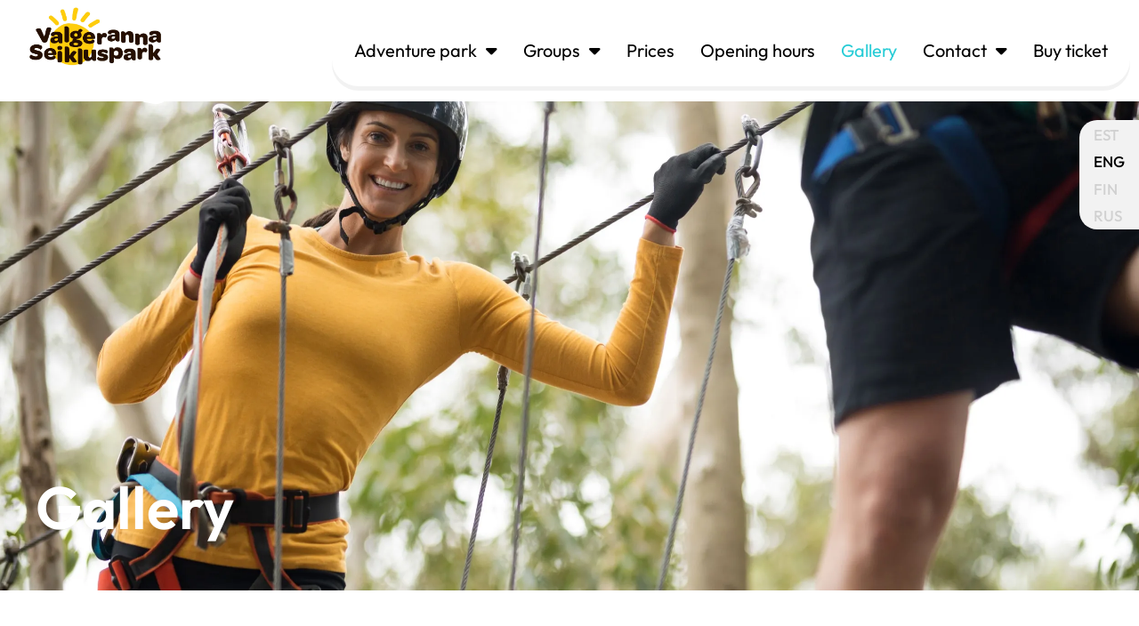

--- FILE ---
content_type: text/html; charset=UTF-8
request_url: https://valgerannaseikluspark.ee/en/galerii/
body_size: 29755
content:
<!doctype html>
<html lang="en-US">
<head>
	<meta charset="UTF-8">
	<meta name="viewport" content="width=device-width, initial-scale=1">
	<link rel="profile" href="http://gmpg.org/xfn/11">
	<link rel="preconnect" href="https://cdn-cookieyes.com" crossorigin>
<link rel="preconnect" href="https://cdnjs.cloudflare.com">
<link rel="preconnect" href="https://fienta.com">

<link rel="dns-prefetch" href="https://cdn-cookieyes.com">
<link rel="dns-prefetch" href="https://cdnjs.cloudflare.com">
<link rel="dns-prefetch" href="https://fienta.com">

	<style id="jetpack-boost-critical-css">@media all{.wpml-ls-legacy-list-vertical{display:table;max-width:100%;border:1px solid transparent;border-bottom:0}.wpml-ls-legacy-list-vertical>ul{position:relative;padding:0;margin:0!important;list-style-type:none}.wpml-ls-legacy-list-vertical .wpml-ls-item{padding:0;margin:0;list-style-type:none}.wpml-ls-legacy-list-vertical a{display:block;text-decoration:none;border-bottom:1px solid transparent;padding:5px 10px;line-height:1}.wpml-ls-legacy-list-vertical a span{vertical-align:middle}html{line-height:1.15}body{margin:0;font-weight:300;font-family:Outfit,Sans-serif;font-size:20px}p{line-height:1.7}h1{font-size:75px;line-height:1;font-weight:600}h2{font-size:40px;line-height:1;font-weight:600}h3{font-size:30px;line-height:1.5!important;font-weight:400}strong{font-weight:bolder}a{color:#28ccd6}input{font-family:inherit;font-size:100%;line-height:1.15;margin:0}.lang{z-index:10;position:absolute;right:0;top:135px;background-color:#f2f2f2;border-radius:20px 0 0 20px}.lang a{padding:5px 15px;font-size:17px;font-weight:500;color:#000}.lang .wpml-ls-current-language a{font-size:17px;font-weight:500;color:#000}input{overflow:visible}@media screen and (max-width:1366px){.title-shadow,h2{font-size:40px!important;text-shadow:3px 3px inherit!important}}@media screen and (max-width:1024px){body{font-size:17px}.lang{display:none}.wpml-ls-item,.wpml-ls-legacy-list-vertical a{display:inline-block!important}.sub-menu.elementor-nav-menu--dropdown{background-color:#f4f4f4!important;border-radius:20px;margin-top:10px}.sub-menu.elementor-nav-menu--dropdown a{font-size:18px!important}.title-shadow,h2{font-size:35px!important;text-shadow:3px 3px inherit!important}}.elementor-screen-only{height:1px;margin:-1px;overflow:hidden;padding:0;position:absolute;top:-10000em;width:1px;clip:rect(0,0,0,0);border:0}.elementor *,.elementor :after,.elementor :before{box-sizing:border-box}.elementor a{box-shadow:none;text-decoration:none}.elementor img{border:none;border-radius:0;box-shadow:none;height:auto;max-width:100%}.elementor .elementor-background-overlay{inset:0;position:absolute}.elementor-widget-wrap>.elementor-element.elementor-fixed{position:fixed}.elementor-widget-wrap .elementor-element.elementor-widget__width-auto{max-width:100%}@media (max-width:1024px){.elementor-widget-wrap .elementor-element.elementor-widget-tablet__width-initial{max-width:100%}}@media (max-width:767px){.elementor-widget-wrap .elementor-element.elementor-widget-mobile__width-initial{max-width:100%}}.elementor-element{--flex-direction:initial;--flex-wrap:initial;--justify-content:initial;--align-items:initial;--align-content:initial;--flex-basis:initial;--flex-grow:initial;--flex-shrink:initial;--order:initial;--align-self:initial;align-self:var(--align-self);flex-basis:var(--flex-basis);flex-grow:var(--flex-grow);flex-shrink:var(--flex-shrink);order:var(--order)}.elementor-element.elementor-fixed{z-index:1}.elementor-element:where(.e-con-full,.elementor-widget){align-content:var(--align-content);align-items:var(--align-items);flex-direction:var(--flex-direction);flex-wrap:var(--flex-wrap);gap:var(--row-gap) var(--column-gap);justify-content:var(--justify-content)}.elementor-align-center{text-align:center}:root{--page-title-display:block}.elementor-page-title{display:var(--page-title-display)}.elementor-section{position:relative}.elementor-section .elementor-container{display:flex;margin-left:auto;margin-right:auto;position:relative}@media (max-width:1024px){.elementor-section .elementor-container{flex-wrap:wrap}}.elementor-section.elementor-section-boxed>.elementor-container{max-width:1140px}.elementor-section.elementor-section-items-middle>.elementor-container{align-items:center}.elementor-section.elementor-section-items-bottom>.elementor-container{align-items:flex-end}.elementor-widget-wrap{align-content:flex-start;flex-wrap:wrap;position:relative;width:100%}.elementor:not(.elementor-bc-flex-widget) .elementor-widget-wrap{display:flex}.elementor-widget-wrap>.elementor-element{width:100%}.elementor-widget{position:relative}.elementor-widget:not(:last-child){margin-bottom:var(--kit-widget-spacing,20px)}.elementor-widget:not(:last-child).elementor-widget__width-auto{margin-bottom:0}.elementor-column{display:flex;min-height:1px;position:relative}.elementor-column-gap-default>.elementor-column>.elementor-element-populated{padding:10px}@media (min-width:768px){.elementor-column.elementor-col-33{width:33.333%}.elementor-column.elementor-col-50{width:50%}.elementor-column.elementor-col-100{width:100%}}@media (max-width:767px){.elementor-column{width:100%}}.elementor-grid{display:grid;grid-column-gap:var(--grid-column-gap);grid-row-gap:var(--grid-row-gap)}.elementor-grid .elementor-grid-item{min-width:0}.elementor-grid-0 .elementor-grid{display:inline-block;margin-bottom:calc(-1*var(--grid-row-gap));width:100%;word-spacing:var(--grid-column-gap)}.elementor-grid-0 .elementor-grid .elementor-grid-item{display:inline-block;margin-bottom:var(--grid-row-gap);word-break:break-word}@media (prefers-reduced-motion:no-preference){html{scroll-behavior:smooth}}.elementor-form-fields-wrapper{display:flex;flex-wrap:wrap}.elementor-form-fields-wrapper.elementor-labels-above .elementor-field-group>input{flex-basis:100%;max-width:100%}.elementor-field-group{align-items:center;flex-wrap:wrap}.elementor-field-group .elementor-field-textual{background-color:transparent;border:1px solid #69727d;color:#1f2124;flex-grow:1;max-width:100%;vertical-align:middle;width:100%}.elementor-field-group .elementor-field-textual::-moz-placeholder{color:inherit;font-family:inherit;opacity:.6}.elementor-field-group .elementor-field-textual::placeholder{color:inherit;font-family:inherit;opacity:.6}.elementor-field-textual{border-radius:3px;font-size:15px;line-height:1.4;min-height:40px;padding:5px 14px}.elementor-field-textual.elementor-size-lg{border-radius:5px;font-size:18px;min-height:59px;padding:7px 20px}.elementor-heading-title{line-height:1;margin:0;padding:0}.elementor-icon{color:#69727d;display:inline-block;font-size:50px;line-height:1;text-align:center}.elementor-icon i{display:block;height:1em;position:relative;width:1em}.elementor-icon i:before{left:50%;position:absolute;transform:translateX(-50%)}.elementor-shape-circle .elementor-icon{border-radius:50%}@media (max-width:767px){.elementor .elementor-hidden-mobile{display:none}}@media (min-width:768px) and (max-width:1024px){.elementor .elementor-hidden-tablet{display:none}}@media (min-width:1025px) and (max-width:1366px){.elementor .elementor-hidden-laptop{display:none}}@media (min-width:1367px) and (max-width:1499px){.elementor .elementor-hidden-desktop{display:none}}@media (min-width:1500px){.elementor .elementor-hidden-widescreen{display:none}}.elementor-widget-image{text-align:center}.elementor-widget-image a{display:inline-block}.elementor-widget-image a img[src$=".svg"]{width:48px}.elementor-widget-image img{display:inline-block;vertical-align:middle}.elementor-item:after,.elementor-item:before{display:block;position:absolute}.elementor-item:not(:hover):not(:focus):not(.elementor-item-active):not(.highlighted):after,.elementor-item:not(:hover):not(:focus):not(.elementor-item-active):not(.highlighted):before{opacity:0}.elementor-nav-menu--main .elementor-nav-menu a{padding:13px 20px}.elementor-nav-menu--main .elementor-nav-menu ul{border-style:solid;border-width:0;padding:0;position:absolute;width:12em}.elementor-nav-menu--layout-horizontal{display:flex}.elementor-nav-menu--layout-horizontal .elementor-nav-menu{display:flex;flex-wrap:wrap}.elementor-nav-menu--layout-horizontal .elementor-nav-menu a{flex-grow:1;white-space:nowrap}.elementor-nav-menu--layout-horizontal .elementor-nav-menu>li{display:flex}.elementor-nav-menu--layout-horizontal .elementor-nav-menu>li ul{top:100%!important}.elementor-nav-menu--layout-horizontal .elementor-nav-menu>li:not(:first-child)>a{margin-inline-start:var(--e-nav-menu-horizontal-menu-item-margin)}.elementor-nav-menu--layout-horizontal .elementor-nav-menu>li:not(:first-child)>ul{inset-inline-start:var(--e-nav-menu-horizontal-menu-item-margin)!important}.elementor-nav-menu--layout-horizontal .elementor-nav-menu>li:not(:last-child)>a{margin-inline-end:var(--e-nav-menu-horizontal-menu-item-margin)}.elementor-nav-menu--layout-horizontal .elementor-nav-menu>li:not(:last-child):after{align-self:center;border-color:var(--e-nav-menu-divider-color,#000);border-left-style:var(--e-nav-menu-divider-style,solid);border-left-width:var(--e-nav-menu-divider-width,2px);content:var(--e-nav-menu-divider-content,none);height:var(--e-nav-menu-divider-height,35%)}.elementor-nav-menu__align-center .elementor-nav-menu{justify-content:center;margin-inline-end:auto;margin-inline-start:auto}.elementor-widget-nav-menu .elementor-widget-container{display:flex;flex-direction:column}.elementor-nav-menu{position:relative;z-index:2}.elementor-nav-menu:after{clear:both;content:" ";display:block;font:0/0 serif;height:0;overflow:hidden;visibility:hidden}.elementor-nav-menu,.elementor-nav-menu li,.elementor-nav-menu ul{display:block;line-height:normal;list-style:none;margin:0;padding:0}.elementor-nav-menu ul{display:none}.elementor-nav-menu a,.elementor-nav-menu li{position:relative}.elementor-nav-menu li{border-width:0}.elementor-nav-menu a{align-items:center;display:flex}.elementor-nav-menu a{line-height:20px;padding:10px 20px}.elementor-nav-menu--dropdown{background-color:#fff;font-size:13px}.elementor-nav-menu--dropdown-none .elementor-nav-menu--dropdown{display:none}.elementor-nav-menu--dropdown.elementor-nav-menu__container{margin-top:10px;overflow-x:hidden;overflow-y:auto;transform-origin:top}.elementor-nav-menu--dropdown.elementor-nav-menu__container .elementor-sub-item{font-size:.85em}.elementor-nav-menu--dropdown a{color:#33373d}ul.elementor-nav-menu--dropdown a{border-inline-start:8px solid transparent;text-shadow:none}.elementor-widget-heading .elementor-heading-title[class*=elementor-size-]>a{color:inherit;font-size:inherit;line-height:inherit}.elementor-widget .elementor-icon-list-items{list-style-type:none;margin:0;padding:0}.elementor-widget .elementor-icon-list-item{margin:0;padding:0;position:relative}.elementor-widget .elementor-icon-list-item:after{inset-block-end:0;position:absolute;width:100%}.elementor-widget .elementor-icon-list-item,.elementor-widget .elementor-icon-list-item a{align-items:var(--icon-vertical-align,center);display:flex;font-size:inherit}.elementor-widget .elementor-icon-list-icon+.elementor-icon-list-text{align-self:center;padding-inline-start:5px}.elementor-widget .elementor-icon-list-icon{display:flex;inset-block-start:var(--icon-vertical-offset,initial);position:relative}.elementor-widget .elementor-icon-list-icon i{font-size:var(--e-icon-list-icon-size);width:1.25em}.elementor-widget.elementor-widget-icon-list .elementor-icon-list-icon{text-align:var(--e-icon-list-icon-align)}.elementor-widget.elementor-list-item-link-full_width a{width:100%}.elementor-widget.elementor-align-center .elementor-icon-list-item{justify-content:center}.elementor-widget.elementor-align-center .elementor-icon-list-item:after{margin:auto}.elementor-widget:not(.elementor-align-right) .elementor-icon-list-item:after{inset-inline-start:0}.elementor-widget:not(.elementor-align-left) .elementor-icon-list-item:after{inset-inline-end:0}@media (min-width:1500px){.elementor-widget:not(.elementor-widescreen-align-right) .elementor-icon-list-item:after{inset-inline-start:0}.elementor-widget:not(.elementor-widescreen-align-left) .elementor-icon-list-item:after{inset-inline-end:0}}@media (max-width:1366px){.elementor-widget:not(.elementor-laptop-align-right) .elementor-icon-list-item:after{inset-inline-start:0}.elementor-widget:not(.elementor-laptop-align-left) .elementor-icon-list-item:after{inset-inline-end:0}}@media (max-width:-1){.elementor-widget:not(.elementor-tablet_extra-align-right) .elementor-icon-list-item:after{inset-inline-start:0}.elementor-widget:not(.elementor-tablet_extra-align-left) .elementor-icon-list-item:after{inset-inline-end:0}}@media (max-width:1024px){.elementor-widget:not(.elementor-tablet-align-right) .elementor-icon-list-item:after{inset-inline-start:0}.elementor-widget:not(.elementor-tablet-align-left) .elementor-icon-list-item:after{inset-inline-end:0}}@media (max-width:-1){.elementor-widget:not(.elementor-mobile_extra-align-right) .elementor-icon-list-item:after{inset-inline-start:0}.elementor-widget:not(.elementor-mobile_extra-align-left) .elementor-icon-list-item:after{inset-inline-end:0}}@media (max-width:767px){.elementor-widget:not(.elementor-mobile-align-right) .elementor-icon-list-item:after{inset-inline-start:0}.elementor-widget:not(.elementor-mobile-align-left) .elementor-icon-list-item:after{inset-inline-end:0}}.elementor .elementor-element ul.elementor-icon-list-items{padding:0}.elementor-widget-social-icons.elementor-grid-0 .elementor-widget-container{font-size:0;line-height:1}.elementor-widget-social-icons .elementor-grid{grid-column-gap:var(--grid-column-gap,5px);grid-row-gap:var(--grid-row-gap,5px);grid-template-columns:var(--grid-template-columns);justify-content:var(--justify-content,center);justify-items:var(--justify-content,center)}.elementor-icon.elementor-social-icon{font-size:var(--icon-size,25px);height:calc(var(--icon-size,25px) + 2*var(--icon-padding,.5em));line-height:var(--icon-size,25px);width:calc(var(--icon-size,25px) + 2*var(--icon-padding,.5em))}.elementor-social-icon{--e-social-icon-icon-color:#fff;align-items:center;background-color:#69727d;display:inline-flex;justify-content:center;text-align:center}.elementor-social-icon i{color:var(--e-social-icon-icon-color)}.elementor-social-icon:last-child{margin:0}.elementor-social-icon-facebook{background-color:#3b5998}.elementor-social-icon-instagram{background-color:#262626}.elementor-kit-5{--e-global-color-primary:#000000;--e-global-color-secondary:#000000;--e-global-color-text:#000000;--e-global-color-accent:#28CCD6;--e-global-color-f260266:#FFCC0B;--e-global-color-1216f58:#562400;--e-global-color-f4a1453:#FFFFFF;--e-global-typography-primary-font-family:"Outfit";--e-global-typography-text-font-family:"Outfit";--e-global-typography-accent-font-family:"Outfit"}.elementor-kit-5 p{margin-block-end:0}.elementor-section.elementor-section-boxed>.elementor-container{max-width:1400px}.elementor-widget:not(:last-child){margin-block-end:20px}@media (max-width:1024px){.elementor-section.elementor-section-boxed>.elementor-container{max-width:1024px}}@media (max-width:767px){.elementor-section.elementor-section-boxed>.elementor-container{max-width:767px}}.elementor-10134 .elementor-element.elementor-element-d6dbc0c img{width:68%;max-width:77%;height:390px}.elementor-widget-text-editor{font-family:var(--e-global-typography-text-font-family),Sans-serif;color:var(--e-global-color-text)}.elementor-widget-heading .elementor-heading-title{font-family:var(--e-global-typography-primary-font-family),Sans-serif;color:var(--e-global-color-primary)}.elementor-22 .elementor-element.elementor-element-78c82e7>.elementor-container{min-height:113px}.elementor-22 .elementor-element.elementor-element-92cad41.elementor-column>.elementor-widget-wrap{justify-content:flex-end}.elementor-22 .elementor-element.elementor-element-11ccd3c{width:auto;max-width:auto;top:0}body:not(.rtl) .elementor-22 .elementor-element.elementor-element-11ccd3c{left:0}.elementor-22 .elementor-element.elementor-element-11ccd3c img{max-width:257px}body:not(.rtl) .elementor-22 .elementor-element.elementor-element-d6d2e8e{right:0}.elementor-22 .elementor-element.elementor-element-d6d2e8e{top:0}.elementor-widget-nav-menu .elementor-nav-menu .elementor-item{font-family:var(--e-global-typography-primary-font-family),Sans-serif}.elementor-widget-nav-menu .elementor-nav-menu--main .elementor-item{color:var(--e-global-color-text);fill:var(--e-global-color-text)}.elementor-widget-nav-menu .elementor-nav-menu--main:not(.e--pointer-framed) .elementor-item:after,.elementor-widget-nav-menu .elementor-nav-menu--main:not(.e--pointer-framed) .elementor-item:before{background-color:var(--e-global-color-accent)}.elementor-widget-nav-menu{--e-nav-menu-divider-color:var(--e-global-color-text)}.elementor-widget-nav-menu .elementor-nav-menu--dropdown .elementor-item,.elementor-widget-nav-menu .elementor-nav-menu--dropdown .elementor-sub-item{font-family:var(--e-global-typography-accent-font-family),Sans-serif}.elementor-22 .elementor-element.elementor-element-1763f9d{width:auto;max-width:auto;--e-nav-menu-horizontal-menu-item-margin:calc(19px/2)}.elementor-22 .elementor-element.elementor-element-1763f9d>.elementor-widget-container{background-color:#fff;padding:0 20px 0 20px;border-radius:30px 30px 30px 30px;box-shadow:0 5px 0 0 rgb(0 0 0/.050980392156862744)}.elementor-22 .elementor-element.elementor-element-1763f9d .elementor-nav-menu .elementor-item{font-family:Outfit,Sans-serif;font-size:25px;font-weight:400}.elementor-22 .elementor-element.elementor-element-1763f9d .elementor-nav-menu--main .elementor-item{padding-left:15px;padding-right:15px;padding-top:30px;padding-bottom:30px}.elementor-22 .elementor-element.elementor-element-1763f9d .elementor-nav-menu--dropdown a{color:var(--e-global-color-primary);fill:var(--e-global-color-primary)}.elementor-22 .elementor-element.elementor-element-1763f9d .elementor-nav-menu--dropdown{background-color:var(--e-global-color-f4a1453)}.elementor-22 .elementor-element.elementor-element-1763f9d .elementor-nav-menu--dropdown .elementor-item,.elementor-22 .elementor-element.elementor-element-1763f9d .elementor-nav-menu--dropdown .elementor-sub-item{font-family:Outfit,Sans-serif;font-size:21px}.elementor-location-footer:before,.elementor-location-header:before{content:"";display:table;clear:both}@media (min-width:1500px){.elementor-22 .elementor-element.elementor-element-11ccd3c img{max-width:236px}.elementor-22 .elementor-element.elementor-element-1763f9d .elementor-nav-menu .elementor-item{font-size:22px}}@media (max-width:1366px){.elementor-22 .elementor-element.elementor-element-11ccd3c img{width:213px}.elementor-22 .elementor-element.elementor-element-1763f9d .elementor-nav-menu .elementor-item{font-size:20px}.elementor-22 .elementor-element.elementor-element-1763f9d .elementor-nav-menu--main .elementor-item{padding-left:5px;padding-right:5px}}@media (max-width:1024px){.elementor-22 .elementor-element.elementor-element-92cad41>.elementor-element-populated{padding:0 20px 0 0}.elementor-22 .elementor-element.elementor-element-11ccd3c img{width:180px}.elementor-22 .elementor-element.elementor-element-d6d2e8e{width:var(--container-widget-width,70px);max-width:70px;--container-widget-width:70px;top:20px}body:not(.rtl) .elementor-22 .elementor-element.elementor-element-d6d2e8e{right:20px}.elementor-22 .elementor-element.elementor-element-d6d2e8e img{width:70px}}@media (max-width:767px){.elementor-22 .elementor-element.elementor-element-11ccd3c img{width:180px}.elementor-22 .elementor-element.elementor-element-d6d2e8e{width:var(--container-widget-width,70px);max-width:70px;--container-widget-width:70px;top:20px;z-index:996}body:not(.rtl) .elementor-22 .elementor-element.elementor-element-d6d2e8e{right:20px}.elementor-22 .elementor-element.elementor-element-d6d2e8e img{width:70px}}.elementor-481 .elementor-element.elementor-element-b83a835:not(.elementor-motion-effects-element-type-background){background-color:var(--e-global-color-f260266)}.elementor-481 .elementor-element.elementor-element-b83a835>.elementor-background-overlay{background-image:url(https://valgerannaseikluspark.ee/wp-content/uploads/2022/09/vs_sun_outline.svg);background-position:-52% -182px;background-repeat:no-repeat;opacity:1}.elementor-481 .elementor-element.elementor-element-b83a835{padding:100px 0 50px 0}.elementor-widget-text-editor{font-family:var(--e-global-typography-text-font-family),Sans-serif;color:var(--e-global-color-text)}.elementor-481 .elementor-element.elementor-element-f91605b{font-family:Outfit,Sans-serif;font-size:22px;line-height:1.7em;color:var(--e-global-color-1216f58)}.elementor-widget-heading .elementor-heading-title{font-family:var(--e-global-typography-primary-font-family),Sans-serif;color:var(--e-global-color-primary)}.elementor-481 .elementor-element.elementor-element-92c3c55 .elementor-heading-title{font-family:Outfit,Sans-serif;font-size:28px;font-weight:500;color:var(--e-global-color-1216f58)}.elementor-481 .elementor-element.elementor-element-e06f74c{font-family:Outfit,Sans-serif;font-size:17px;line-height:1.7em;color:var(--e-global-color-1216f58)}.elementor-481 .elementor-element.elementor-element-9f38526>.elementor-widget-wrap>.elementor-widget:not(.elementor-widget__width-auto):not(.elementor-widget__width-initial):not(:last-child):not(.elementor-absolute){margin-bottom:30px}.elementor-widget-icon-list .elementor-icon-list-item:not(:last-child):after{border-color:var(--e-global-color-text)}.elementor-widget-icon-list .elementor-icon-list-icon i{color:var(--e-global-color-primary)}.elementor-widget-icon-list .elementor-icon-list-item>.elementor-icon-list-text,.elementor-widget-icon-list .elementor-icon-list-item>a{font-family:var(--e-global-typography-text-font-family),Sans-serif}.elementor-widget-icon-list .elementor-icon-list-text{color:var(--e-global-color-secondary)}.elementor-481 .elementor-element.elementor-element-92cba64 .elementor-icon-list-items:not(.elementor-inline-items) .elementor-icon-list-item:not(:last-child){padding-block-end:calc(15px/2)}.elementor-481 .elementor-element.elementor-element-92cba64 .elementor-icon-list-items:not(.elementor-inline-items) .elementor-icon-list-item:not(:first-child){margin-block-start:calc(15px/2)}.elementor-481 .elementor-element.elementor-element-92cba64 .elementor-icon-list-icon i{color:var(--e-global-color-1216f58)}.elementor-481 .elementor-element.elementor-element-92cba64{--e-icon-list-icon-size:26px;--icon-vertical-offset:0px}.elementor-481 .elementor-element.elementor-element-92cba64 .elementor-icon-list-icon{padding-inline-end:11px}.elementor-481 .elementor-element.elementor-element-92cba64 .elementor-icon-list-item>a{font-family:Outfit,Sans-serif;font-size:25px;font-weight:500}.elementor-481 .elementor-element.elementor-element-92cba64 .elementor-icon-list-text{color:var(--e-global-color-1216f58)}.elementor-481 .elementor-element.elementor-element-d00c5e8{--grid-template-columns:repeat(0,auto);--grid-column-gap:8px;--grid-row-gap:0px}.elementor-481 .elementor-element.elementor-element-d00c5e8 .elementor-widget-container{text-align:left}.elementor-481 .elementor-element.elementor-element-d00c5e8 .elementor-social-icon{background-color:var(--e-global-color-f260266);--icon-padding:0.4em}.elementor-481 .elementor-element.elementor-element-d00c5e8 .elementor-social-icon i{color:var(--e-global-color-1216f58)}.elementor-widget-form .elementor-field-group .elementor-field{color:var(--e-global-color-text)}.elementor-widget-form .elementor-field-group .elementor-field{font-family:var(--e-global-typography-text-font-family),Sans-serif}.elementor-location-footer:before,.elementor-location-header:before{content:"";display:table;clear:both}@media (max-width:1024px){.elementor-481 .elementor-element.elementor-element-b83a835>.elementor-background-overlay{background-position:0%0}}@media (max-width:767px){.elementor-481 .elementor-element.elementor-element-b83a835>.elementor-background-overlay{background-position:0%0}.elementor-481 .elementor-element.elementor-element-b83a835{padding:50px 30px 50px 30px}.elementor-481 .elementor-element.elementor-element-f91605b{text-align:center}.elementor-481 .elementor-element.elementor-element-92c3c55{text-align:center}.elementor-481 .elementor-element.elementor-element-92c3c55 .elementor-heading-title{font-size:24px}.elementor-481 .elementor-element.elementor-element-92cba64 .elementor-icon-list-item>a{font-size:18px}}.elementor-978 .elementor-element.elementor-element-85e8d5f>.elementor-background-overlay{background-color:#fff0;background-image:linear-gradient(180deg,#00000000 61%,var(--e-global-color-primary) 100%);opacity:.5}.elementor-978 .elementor-element.elementor-element-85e8d5f>.elementor-container{min-height:500px}.elementor-978 .elementor-element.elementor-element-85e8d5f:not(.elementor-motion-effects-element-type-background){background-position:center center;background-size:cover}.elementor-978 .elementor-element.elementor-element-85e8d5f{padding:0 30px 50px 30px}.elementor-widget-theme-post-title .elementor-heading-title{font-family:var(--e-global-typography-primary-font-family),Sans-serif;color:var(--e-global-color-primary)}.elementor-978 .elementor-element.elementor-element-ff6ab81 .elementor-heading-title{font-family:Outfit,Sans-serif;font-size:67px;color:var(--e-global-color-f4a1453)}.elementor-978 .elementor-element.elementor-element-361d08f{padding:50px 0 50px 0}.elementor-widget-theme-post-content{color:var(--e-global-color-text);font-family:var(--e-global-typography-text-font-family),Sans-serif}@media (min-width:1367px){.elementor-978 .elementor-element.elementor-element-85e8d5f:not(.elementor-motion-effects-element-type-background){background-attachment:scroll}}@media (max-width:767px){.elementor-978 .elementor-element.elementor-element-85e8d5f>.elementor-container{min-height:50vh}.elementor-978 .elementor-element.elementor-element-85e8d5f{padding:15px 15px 30px 15px}.elementor-978 .elementor-element.elementor-element-ff6ab81{text-align:center}.elementor-978 .elementor-element.elementor-element-ff6ab81 .elementor-heading-title{font-size:40px}}@font-face{font-family:Outfit;font-style:normal;font-weight:100;unicode-range:U+0100-02BA,U+02BD-02C5,U+02C7-02CC,U+02CE-02D7,U+02DD-02FF,U+0304,U+0308,U+0329,U+1D00-1DBF,U+1E00-1E9F,U+1EF2-1EFF,U+2020,U+20A0-20AB,U+20AD-20C0,U+2113,U+2C60-2C7F,U+A720-A7FF}@font-face{font-family:Outfit;font-style:normal;font-weight:100;unicode-range:U+0000-00FF,U+0131,U+0152-0153,U+02BB-02BC,U+02C6,U+02DA,U+02DC,U+0304,U+0308,U+0329,U+2000-206F,U+20AC,U+2122,U+2191,U+2193,U+2212,U+2215,U+FEFF,U+FFFD}@font-face{font-family:Outfit;font-style:normal;font-weight:200;unicode-range:U+0100-02BA,U+02BD-02C5,U+02C7-02CC,U+02CE-02D7,U+02DD-02FF,U+0304,U+0308,U+0329,U+1D00-1DBF,U+1E00-1E9F,U+1EF2-1EFF,U+2020,U+20A0-20AB,U+20AD-20C0,U+2113,U+2C60-2C7F,U+A720-A7FF}@font-face{font-family:Outfit;font-style:normal;font-weight:200;unicode-range:U+0000-00FF,U+0131,U+0152-0153,U+02BB-02BC,U+02C6,U+02DA,U+02DC,U+0304,U+0308,U+0329,U+2000-206F,U+20AC,U+2122,U+2191,U+2193,U+2212,U+2215,U+FEFF,U+FFFD}@font-face{font-family:Outfit;font-style:normal;font-weight:300;unicode-range:U+0100-02BA,U+02BD-02C5,U+02C7-02CC,U+02CE-02D7,U+02DD-02FF,U+0304,U+0308,U+0329,U+1D00-1DBF,U+1E00-1E9F,U+1EF2-1EFF,U+2020,U+20A0-20AB,U+20AD-20C0,U+2113,U+2C60-2C7F,U+A720-A7FF}@font-face{font-family:Outfit;font-style:normal;font-weight:300;unicode-range:U+0000-00FF,U+0131,U+0152-0153,U+02BB-02BC,U+02C6,U+02DA,U+02DC,U+0304,U+0308,U+0329,U+2000-206F,U+20AC,U+2122,U+2191,U+2193,U+2212,U+2215,U+FEFF,U+FFFD}@font-face{font-family:Outfit;font-style:normal;font-weight:400;unicode-range:U+0100-02BA,U+02BD-02C5,U+02C7-02CC,U+02CE-02D7,U+02DD-02FF,U+0304,U+0308,U+0329,U+1D00-1DBF,U+1E00-1E9F,U+1EF2-1EFF,U+2020,U+20A0-20AB,U+20AD-20C0,U+2113,U+2C60-2C7F,U+A720-A7FF}@font-face{font-family:Outfit;font-style:normal;font-weight:400;unicode-range:U+0000-00FF,U+0131,U+0152-0153,U+02BB-02BC,U+02C6,U+02DA,U+02DC,U+0304,U+0308,U+0329,U+2000-206F,U+20AC,U+2122,U+2191,U+2193,U+2212,U+2215,U+FEFF,U+FFFD}@font-face{font-family:Outfit;font-style:normal;font-weight:500;unicode-range:U+0100-02BA,U+02BD-02C5,U+02C7-02CC,U+02CE-02D7,U+02DD-02FF,U+0304,U+0308,U+0329,U+1D00-1DBF,U+1E00-1E9F,U+1EF2-1EFF,U+2020,U+20A0-20AB,U+20AD-20C0,U+2113,U+2C60-2C7F,U+A720-A7FF}@font-face{font-family:Outfit;font-style:normal;font-weight:500;unicode-range:U+0000-00FF,U+0131,U+0152-0153,U+02BB-02BC,U+02C6,U+02DA,U+02DC,U+0304,U+0308,U+0329,U+2000-206F,U+20AC,U+2122,U+2191,U+2193,U+2212,U+2215,U+FEFF,U+FFFD}@font-face{font-family:Outfit;font-style:normal;font-weight:600;unicode-range:U+0100-02BA,U+02BD-02C5,U+02C7-02CC,U+02CE-02D7,U+02DD-02FF,U+0304,U+0308,U+0329,U+1D00-1DBF,U+1E00-1E9F,U+1EF2-1EFF,U+2020,U+20A0-20AB,U+20AD-20C0,U+2113,U+2C60-2C7F,U+A720-A7FF}@font-face{font-family:Outfit;font-style:normal;font-weight:600;unicode-range:U+0000-00FF,U+0131,U+0152-0153,U+02BB-02BC,U+02C6,U+02DA,U+02DC,U+0304,U+0308,U+0329,U+2000-206F,U+20AC,U+2122,U+2191,U+2193,U+2212,U+2215,U+FEFF,U+FFFD}@font-face{font-family:Outfit;font-style:normal;font-weight:700;unicode-range:U+0100-02BA,U+02BD-02C5,U+02C7-02CC,U+02CE-02D7,U+02DD-02FF,U+0304,U+0308,U+0329,U+1D00-1DBF,U+1E00-1E9F,U+1EF2-1EFF,U+2020,U+20A0-20AB,U+20AD-20C0,U+2113,U+2C60-2C7F,U+A720-A7FF}@font-face{font-family:Outfit;font-style:normal;font-weight:700;unicode-range:U+0000-00FF,U+0131,U+0152-0153,U+02BB-02BC,U+02C6,U+02DA,U+02DC,U+0304,U+0308,U+0329,U+2000-206F,U+20AC,U+2122,U+2191,U+2193,U+2212,U+2215,U+FEFF,U+FFFD}@font-face{font-family:Outfit;font-style:normal;font-weight:800;unicode-range:U+0100-02BA,U+02BD-02C5,U+02C7-02CC,U+02CE-02D7,U+02DD-02FF,U+0304,U+0308,U+0329,U+1D00-1DBF,U+1E00-1E9F,U+1EF2-1EFF,U+2020,U+20A0-20AB,U+20AD-20C0,U+2113,U+2C60-2C7F,U+A720-A7FF}@font-face{font-family:Outfit;font-style:normal;font-weight:800;unicode-range:U+0000-00FF,U+0131,U+0152-0153,U+02BB-02BC,U+02C6,U+02DA,U+02DC,U+0304,U+0308,U+0329,U+2000-206F,U+20AC,U+2122,U+2191,U+2193,U+2212,U+2215,U+FEFF,U+FFFD}@font-face{font-family:Outfit;font-style:normal;font-weight:900;unicode-range:U+0100-02BA,U+02BD-02C5,U+02C7-02CC,U+02CE-02D7,U+02DD-02FF,U+0304,U+0308,U+0329,U+1D00-1DBF,U+1E00-1E9F,U+1EF2-1EFF,U+2020,U+20A0-20AB,U+20AD-20C0,U+2113,U+2C60-2C7F,U+A720-A7FF}@font-face{font-family:Outfit;font-style:normal;font-weight:900;unicode-range:U+0000-00FF,U+0131,U+0152-0153,U+02BB-02BC,U+02C6,U+02DA,U+02DC,U+0304,U+0308,U+0329,U+2000-206F,U+20AC,U+2122,U+2191,U+2193,U+2212,U+2215,U+FEFF,U+FFFD}.fab,.far,.fas{-moz-osx-font-smoothing:grayscale;-webkit-font-smoothing:antialiased;display:inline-block;font-style:normal;font-variant:normal;text-rendering:auto;line-height:1}.fa-clock:before{content:""}.fa-envelope:before{content:""}.fa-facebook:before{content:""}.fa-facebook-messenger:before{content:""}.fa-instagram:before{content:""}.fa-phone:before{content:""}.fa-tiktok:before{content:""}.fa-user:before{content:""}@font-face{font-family:"Font Awesome 5 Free";font-style:normal;font-weight:400;font-display:block}.far{font-family:"Font Awesome 5 Free";font-weight:400}@font-face{font-family:"Font Awesome 5 Free";font-style:normal;font-weight:900;font-display:block}.fas{font-family:"Font Awesome 5 Free";font-weight:900}@font-face{font-family:"Font Awesome 5 Brands";font-style:normal;font-weight:400;font-display:block}.fab{font-family:"Font Awesome 5 Brands";font-weight:400}}@media all{.elementor-702 .elementor-element.elementor-element-45ba53d>.elementor-container{min-height:100vh}.elementor-702 .elementor-element.elementor-element-45ba53d{padding:30px 30px 30px 30px}.elementor-widget-wpml-language-switcher .wpml-elementor-ls .wpml-ls-item .wpml-ls-link{color:var(--e-global-color-text)}.elementor-702 .elementor-element.elementor-element-e7d0b58 .wpml-elementor-ls .wpml-ls-item{font-size:15px}.elementor-widget-nav-menu .elementor-nav-menu .elementor-item{font-family:var(--e-global-typography-primary-font-family),Sans-serif}.elementor-widget-nav-menu .elementor-nav-menu--main .elementor-item{color:var(--e-global-color-text);fill:var(--e-global-color-text)}.elementor-widget-nav-menu .elementor-nav-menu--main:not(.e--pointer-framed) .elementor-item:after,.elementor-widget-nav-menu .elementor-nav-menu--main:not(.e--pointer-framed) .elementor-item:before{background-color:var(--e-global-color-accent)}.elementor-widget-nav-menu{--e-nav-menu-divider-color:var(--e-global-color-text)}.elementor-widget-nav-menu .elementor-nav-menu--dropdown .elementor-item,.elementor-widget-nav-menu .elementor-nav-menu--dropdown .elementor-sub-item{font-family:var(--e-global-typography-accent-font-family),Sans-serif}.elementor-702 .elementor-element.elementor-element-759cdfd .elementor-nav-menu--dropdown a{color:var(--e-global-color-text);fill:var(--e-global-color-text)}.elementor-702 .elementor-element.elementor-element-759cdfd .elementor-nav-menu--dropdown .elementor-item,.elementor-702 .elementor-element.elementor-element-759cdfd .elementor-nav-menu--dropdown .elementor-sub-item{font-family:Outfit,Sans-serif;font-size:25px;font-weight:500;word-spacing:0}.elementor-702 .elementor-element.elementor-element-759cdfd .elementor-nav-menu--dropdown a{padding-top:15px;padding-bottom:15px}@media (max-width:1024px){.elementor-702 .elementor-element.elementor-element-759cdfd .elementor-nav-menu--dropdown .elementor-item,.elementor-702 .elementor-element.elementor-element-759cdfd .elementor-nav-menu--dropdown .elementor-sub-item{font-size:25px}.elementor-702 .elementor-element.elementor-element-759cdfd .elementor-nav-menu--dropdown a{padding-top:17px;padding-bottom:17px}}@media (max-width:767px){.elementor-702 .elementor-element.elementor-element-45ba53d>.elementor-container{min-height:100vh}.elementor-702 .elementor-element.elementor-element-34e9897>.elementor-widget-wrap>.elementor-widget:not(.elementor-widget__width-auto):not(.elementor-widget__width-initial):not(:last-child):not(.elementor-absolute){margin-bottom:0}.elementor-702 .elementor-element.elementor-element-759cdfd .elementor-nav-menu--dropdown .elementor-item,.elementor-702 .elementor-element.elementor-element-759cdfd .elementor-nav-menu--dropdown .elementor-sub-item{font-size:25px}.elementor-702 .elementor-element.elementor-element-759cdfd .elementor-nav-menu--dropdown a{padding-top:15px;padding-bottom:15px}}[data-elementor-type=popup]:not(.elementor-edit-area){display:none}}@media all{.wpml-ls-legacy-list-vertical{display:table;max-width:100%;border:1px solid transparent;border-bottom:0}.wpml-ls-legacy-list-vertical>ul{position:relative;padding:0;margin:0!important;list-style-type:none}.wpml-ls-legacy-list-vertical .wpml-ls-item{padding:0;margin:0;list-style-type:none}.wpml-ls-legacy-list-vertical a{display:block;text-decoration:none;border-bottom:1px solid transparent;padding:5px 10px;line-height:1}.wpml-ls-legacy-list-vertical a span{vertical-align:middle}html{line-height:1.15}body{margin:0;font-weight:300;font-family:Outfit,Sans-serif;font-size:20px}p{line-height:1.7}h1{font-size:75px;line-height:1;font-weight:600}h2{font-size:40px;line-height:1;font-weight:600}h3{font-size:30px;line-height:1.5!important;font-weight:400}strong{font-weight:bolder}a{color:#28ccd6}input{font-family:inherit;font-size:100%;line-height:1.15;margin:0}.lang{z-index:10;position:absolute;right:0;top:135px;background-color:#f2f2f2;border-radius:20px 0 0 20px}.lang a{padding:5px 15px;font-size:17px;font-weight:500;color:#000}.lang .wpml-ls-current-language a{font-size:17px;font-weight:500;color:#000}input{overflow:visible}@media screen and (max-width:1366px){.title-shadow,h2{font-size:40px!important;text-shadow:3px 3px inherit!important}}@media screen and (max-width:1024px){body{font-size:17px}.lang{display:none}.wpml-ls-item,.wpml-ls-legacy-list-vertical a{display:inline-block!important}.sub-menu.elementor-nav-menu--dropdown{background-color:#f4f4f4!important;border-radius:20px;margin-top:10px}.sub-menu.elementor-nav-menu--dropdown a{font-size:18px!important}.title-shadow,h2{font-size:35px!important;text-shadow:3px 3px inherit!important}}.elementor-screen-only{height:1px;margin:-1px;overflow:hidden;padding:0;position:absolute;top:-10000em;width:1px;clip:rect(0,0,0,0);border:0}.elementor *,.elementor :after,.elementor :before{box-sizing:border-box}.elementor a{box-shadow:none;text-decoration:none}.elementor img{border:none;border-radius:0;box-shadow:none;height:auto;max-width:100%}.elementor .elementor-background-overlay{inset:0;position:absolute}.elementor-widget-wrap>.elementor-element.elementor-fixed{position:fixed}.elementor-widget-wrap .elementor-element.elementor-widget__width-auto{max-width:100%}@media (max-width:1024px){.elementor-widget-wrap .elementor-element.elementor-widget-tablet__width-initial{max-width:100%}}@media (max-width:767px){.elementor-widget-wrap .elementor-element.elementor-widget-mobile__width-initial{max-width:100%}}.elementor-element{--flex-direction:initial;--flex-wrap:initial;--justify-content:initial;--align-items:initial;--align-content:initial;--flex-basis:initial;--flex-grow:initial;--flex-shrink:initial;--order:initial;--align-self:initial;align-self:var(--align-self);flex-basis:var(--flex-basis);flex-grow:var(--flex-grow);flex-shrink:var(--flex-shrink);order:var(--order)}.elementor-element.elementor-fixed{z-index:1}.elementor-element:where(.e-con-full,.elementor-widget){align-content:var(--align-content);align-items:var(--align-items);flex-direction:var(--flex-direction);flex-wrap:var(--flex-wrap);gap:var(--row-gap) var(--column-gap);justify-content:var(--justify-content)}.elementor-align-center{text-align:center}:root{--page-title-display:block}.elementor-page-title{display:var(--page-title-display)}.elementor-section{position:relative}.elementor-section .elementor-container{display:flex;margin-left:auto;margin-right:auto;position:relative}@media (max-width:1024px){.elementor-section .elementor-container{flex-wrap:wrap}}.elementor-section.elementor-section-boxed>.elementor-container{max-width:1140px}.elementor-section.elementor-section-items-middle>.elementor-container{align-items:center}.elementor-section.elementor-section-items-bottom>.elementor-container{align-items:flex-end}.elementor-widget-wrap{align-content:flex-start;flex-wrap:wrap;position:relative;width:100%}.elementor:not(.elementor-bc-flex-widget) .elementor-widget-wrap{display:flex}.elementor-widget-wrap>.elementor-element{width:100%}.elementor-widget{position:relative}.elementor-widget:not(:last-child){margin-bottom:var(--kit-widget-spacing,20px)}.elementor-widget:not(:last-child).elementor-widget__width-auto{margin-bottom:0}.elementor-column{display:flex;min-height:1px;position:relative}.elementor-column-gap-default>.elementor-column>.elementor-element-populated{padding:10px}@media (min-width:768px){.elementor-column.elementor-col-33{width:33.333%}.elementor-column.elementor-col-50{width:50%}.elementor-column.elementor-col-100{width:100%}}@media (max-width:767px){.elementor-column{width:100%}}.elementor-grid{display:grid;grid-column-gap:var(--grid-column-gap);grid-row-gap:var(--grid-row-gap)}.elementor-grid .elementor-grid-item{min-width:0}.elementor-grid-0 .elementor-grid{display:inline-block;margin-bottom:calc(-1*var(--grid-row-gap));width:100%;word-spacing:var(--grid-column-gap)}.elementor-grid-0 .elementor-grid .elementor-grid-item{display:inline-block;margin-bottom:var(--grid-row-gap);word-break:break-word}@media (prefers-reduced-motion:no-preference){html{scroll-behavior:smooth}}.elementor-form-fields-wrapper{display:flex;flex-wrap:wrap}.elementor-form-fields-wrapper.elementor-labels-above .elementor-field-group>input{flex-basis:100%;max-width:100%}.elementor-field-group{align-items:center;flex-wrap:wrap}.elementor-field-group .elementor-field-textual{background-color:transparent;border:1px solid #69727d;color:#1f2124;flex-grow:1;max-width:100%;vertical-align:middle;width:100%}.elementor-field-group .elementor-field-textual::-moz-placeholder{color:inherit;font-family:inherit;opacity:.6}.elementor-field-group .elementor-field-textual::placeholder{color:inherit;font-family:inherit;opacity:.6}.elementor-field-textual{border-radius:3px;font-size:15px;line-height:1.4;min-height:40px;padding:5px 14px}.elementor-field-textual.elementor-size-lg{border-radius:5px;font-size:18px;min-height:59px;padding:7px 20px}.elementor-heading-title{line-height:1;margin:0;padding:0}.elementor-icon{color:#69727d;display:inline-block;font-size:50px;line-height:1;text-align:center}.elementor-icon i{display:block;height:1em;position:relative;width:1em}.elementor-icon i:before{left:50%;position:absolute;transform:translateX(-50%)}.elementor-shape-circle .elementor-icon{border-radius:50%}@media (max-width:767px){.elementor .elementor-hidden-mobile{display:none}}@media (min-width:768px) and (max-width:1024px){.elementor .elementor-hidden-tablet{display:none}}@media (min-width:1025px) and (max-width:1366px){.elementor .elementor-hidden-laptop{display:none}}@media (min-width:1367px) and (max-width:1499px){.elementor .elementor-hidden-desktop{display:none}}@media (min-width:1500px){.elementor .elementor-hidden-widescreen{display:none}}.elementor-widget-image{text-align:center}.elementor-widget-image a{display:inline-block}.elementor-widget-image a img[src$=".svg"]{width:48px}.elementor-widget-image img{display:inline-block;vertical-align:middle}.elementor-item:after,.elementor-item:before{display:block;position:absolute}.elementor-item:not(:hover):not(:focus):not(.elementor-item-active):not(.highlighted):after,.elementor-item:not(:hover):not(:focus):not(.elementor-item-active):not(.highlighted):before{opacity:0}.elementor-nav-menu--main .elementor-nav-menu a{padding:13px 20px}.elementor-nav-menu--main .elementor-nav-menu ul{border-style:solid;border-width:0;padding:0;position:absolute;width:12em}.elementor-nav-menu--layout-horizontal{display:flex}.elementor-nav-menu--layout-horizontal .elementor-nav-menu{display:flex;flex-wrap:wrap}.elementor-nav-menu--layout-horizontal .elementor-nav-menu a{flex-grow:1;white-space:nowrap}.elementor-nav-menu--layout-horizontal .elementor-nav-menu>li{display:flex}.elementor-nav-menu--layout-horizontal .elementor-nav-menu>li ul{top:100%!important}.elementor-nav-menu--layout-horizontal .elementor-nav-menu>li:not(:first-child)>a{margin-inline-start:var(--e-nav-menu-horizontal-menu-item-margin)}.elementor-nav-menu--layout-horizontal .elementor-nav-menu>li:not(:first-child)>ul{inset-inline-start:var(--e-nav-menu-horizontal-menu-item-margin)!important}.elementor-nav-menu--layout-horizontal .elementor-nav-menu>li:not(:last-child)>a{margin-inline-end:var(--e-nav-menu-horizontal-menu-item-margin)}.elementor-nav-menu--layout-horizontal .elementor-nav-menu>li:not(:last-child):after{align-self:center;border-color:var(--e-nav-menu-divider-color,#000);border-left-style:var(--e-nav-menu-divider-style,solid);border-left-width:var(--e-nav-menu-divider-width,2px);content:var(--e-nav-menu-divider-content,none);height:var(--e-nav-menu-divider-height,35%)}.elementor-nav-menu__align-center .elementor-nav-menu{justify-content:center;margin-inline-end:auto;margin-inline-start:auto}.elementor-widget-nav-menu .elementor-widget-container{display:flex;flex-direction:column}.elementor-nav-menu{position:relative;z-index:2}.elementor-nav-menu:after{clear:both;content:" ";display:block;font:0/0 serif;height:0;overflow:hidden;visibility:hidden}.elementor-nav-menu,.elementor-nav-menu li,.elementor-nav-menu ul{display:block;line-height:normal;list-style:none;margin:0;padding:0}.elementor-nav-menu ul{display:none}.elementor-nav-menu a,.elementor-nav-menu li{position:relative}.elementor-nav-menu li{border-width:0}.elementor-nav-menu a{align-items:center;display:flex}.elementor-nav-menu a{line-height:20px;padding:10px 20px}.elementor-nav-menu--dropdown{background-color:#fff;font-size:13px}.elementor-nav-menu--dropdown-none .elementor-nav-menu--dropdown{display:none}.elementor-nav-menu--dropdown.elementor-nav-menu__container{margin-top:10px;overflow-x:hidden;overflow-y:auto;transform-origin:top}.elementor-nav-menu--dropdown.elementor-nav-menu__container .elementor-sub-item{font-size:.85em}.elementor-nav-menu--dropdown a{color:#33373d}ul.elementor-nav-menu--dropdown a{border-inline-start:8px solid transparent;text-shadow:none}.elementor-widget-heading .elementor-heading-title[class*=elementor-size-]>a{color:inherit;font-size:inherit;line-height:inherit}.elementor-widget .elementor-icon-list-items{list-style-type:none;margin:0;padding:0}.elementor-widget .elementor-icon-list-item{margin:0;padding:0;position:relative}.elementor-widget .elementor-icon-list-item:after{inset-block-end:0;position:absolute;width:100%}.elementor-widget .elementor-icon-list-item,.elementor-widget .elementor-icon-list-item a{align-items:var(--icon-vertical-align,center);display:flex;font-size:inherit}.elementor-widget .elementor-icon-list-icon+.elementor-icon-list-text{align-self:center;padding-inline-start:5px}.elementor-widget .elementor-icon-list-icon{display:flex;inset-block-start:var(--icon-vertical-offset,initial);position:relative}.elementor-widget .elementor-icon-list-icon i{font-size:var(--e-icon-list-icon-size);width:1.25em}.elementor-widget.elementor-widget-icon-list .elementor-icon-list-icon{text-align:var(--e-icon-list-icon-align)}.elementor-widget.elementor-list-item-link-full_width a{width:100%}.elementor-widget.elementor-align-center .elementor-icon-list-item{justify-content:center}.elementor-widget.elementor-align-center .elementor-icon-list-item:after{margin:auto}.elementor-widget:not(.elementor-align-right) .elementor-icon-list-item:after{inset-inline-start:0}.elementor-widget:not(.elementor-align-left) .elementor-icon-list-item:after{inset-inline-end:0}@media (min-width:1500px){.elementor-widget:not(.elementor-widescreen-align-right) .elementor-icon-list-item:after{inset-inline-start:0}.elementor-widget:not(.elementor-widescreen-align-left) .elementor-icon-list-item:after{inset-inline-end:0}}@media (max-width:1366px){.elementor-widget:not(.elementor-laptop-align-right) .elementor-icon-list-item:after{inset-inline-start:0}.elementor-widget:not(.elementor-laptop-align-left) .elementor-icon-list-item:after{inset-inline-end:0}}@media (max-width:-1){.elementor-widget:not(.elementor-tablet_extra-align-right) .elementor-icon-list-item:after{inset-inline-start:0}.elementor-widget:not(.elementor-tablet_extra-align-left) .elementor-icon-list-item:after{inset-inline-end:0}}@media (max-width:1024px){.elementor-widget:not(.elementor-tablet-align-right) .elementor-icon-list-item:after{inset-inline-start:0}.elementor-widget:not(.elementor-tablet-align-left) .elementor-icon-list-item:after{inset-inline-end:0}}@media (max-width:-1){.elementor-widget:not(.elementor-mobile_extra-align-right) .elementor-icon-list-item:after{inset-inline-start:0}.elementor-widget:not(.elementor-mobile_extra-align-left) .elementor-icon-list-item:after{inset-inline-end:0}}@media (max-width:767px){.elementor-widget:not(.elementor-mobile-align-right) .elementor-icon-list-item:after{inset-inline-start:0}.elementor-widget:not(.elementor-mobile-align-left) .elementor-icon-list-item:after{inset-inline-end:0}}.elementor .elementor-element ul.elementor-icon-list-items{padding:0}.elementor-widget-social-icons.elementor-grid-0 .elementor-widget-container{font-size:0;line-height:1}.elementor-widget-social-icons .elementor-grid{grid-column-gap:var(--grid-column-gap,5px);grid-row-gap:var(--grid-row-gap,5px);grid-template-columns:var(--grid-template-columns);justify-content:var(--justify-content,center);justify-items:var(--justify-content,center)}.elementor-icon.elementor-social-icon{font-size:var(--icon-size,25px);height:calc(var(--icon-size,25px) + 2*var(--icon-padding,.5em));line-height:var(--icon-size,25px);width:calc(var(--icon-size,25px) + 2*var(--icon-padding,.5em))}.elementor-social-icon{--e-social-icon-icon-color:#fff;align-items:center;background-color:#69727d;display:inline-flex;justify-content:center;text-align:center}.elementor-social-icon i{color:var(--e-social-icon-icon-color)}.elementor-social-icon:last-child{margin:0}.elementor-social-icon-facebook{background-color:#3b5998}.elementor-social-icon-instagram{background-color:#262626}.elementor-kit-5{--e-global-color-primary:#000000;--e-global-color-secondary:#000000;--e-global-color-text:#000000;--e-global-color-accent:#28CCD6;--e-global-color-f260266:#FFCC0B;--e-global-color-1216f58:#562400;--e-global-color-f4a1453:#FFFFFF;--e-global-typography-primary-font-family:"Outfit";--e-global-typography-text-font-family:"Outfit";--e-global-typography-accent-font-family:"Outfit"}.elementor-kit-5 p{margin-block-end:0}.elementor-section.elementor-section-boxed>.elementor-container{max-width:1400px}.elementor-widget:not(:last-child){margin-block-end:20px}@media (max-width:1024px){.elementor-section.elementor-section-boxed>.elementor-container{max-width:1024px}}@media (max-width:767px){.elementor-section.elementor-section-boxed>.elementor-container{max-width:767px}}.elementor-widget-heading .elementor-heading-title{font-family:var(--e-global-typography-primary-font-family),Sans-serif;color:var(--e-global-color-primary)}.elementor-widget-form .elementor-field-group .elementor-field{color:var(--e-global-color-text)}.elementor-widget-form .elementor-field-group .elementor-field{font-family:var(--e-global-typography-text-font-family),Sans-serif}.elementor-9064 .elementor-element.elementor-element-ee3e3ba .elementor-field-group{padding-right:calc(10px/2);padding-left:calc(10px/2);margin-bottom:10px}.elementor-9064 .elementor-element.elementor-element-ee3e3ba .elementor-form-fields-wrapper{margin-left:calc(-10px/2);margin-right:calc(-10px/2);margin-bottom:-10px}.elementor-9064 .elementor-element.elementor-element-ee3e3ba .elementor-field-group .elementor-field:not(.elementor-select-wrapper){background-color:#fff}.elementor-widget-text-editor{font-family:var(--e-global-typography-text-font-family),Sans-serif;color:var(--e-global-color-text)}@media (min-width:768px){.elementor-9064 .elementor-element.elementor-element-94d8482{width:25.139%}.elementor-9064 .elementor-element.elementor-element-9689849{width:49.487%}.elementor-9064 .elementor-element.elementor-element-c62ba92{width:25.04%}}.elementor-22 .elementor-element.elementor-element-78c82e7>.elementor-container{min-height:113px}.elementor-22 .elementor-element.elementor-element-92cad41.elementor-column>.elementor-widget-wrap{justify-content:flex-end}.elementor-22 .elementor-element.elementor-element-11ccd3c{width:auto;max-width:auto;top:0}body:not(.rtl) .elementor-22 .elementor-element.elementor-element-11ccd3c{left:0}.elementor-22 .elementor-element.elementor-element-11ccd3c img{max-width:257px}body:not(.rtl) .elementor-22 .elementor-element.elementor-element-d6d2e8e{right:0}.elementor-22 .elementor-element.elementor-element-d6d2e8e{top:0}.elementor-widget-nav-menu .elementor-nav-menu .elementor-item{font-family:var(--e-global-typography-primary-font-family),Sans-serif}.elementor-widget-nav-menu .elementor-nav-menu--main .elementor-item{color:var(--e-global-color-text);fill:var(--e-global-color-text)}.elementor-widget-nav-menu .elementor-nav-menu--main:not(.e--pointer-framed) .elementor-item:after,.elementor-widget-nav-menu .elementor-nav-menu--main:not(.e--pointer-framed) .elementor-item:before{background-color:var(--e-global-color-accent)}.elementor-widget-nav-menu{--e-nav-menu-divider-color:var(--e-global-color-text)}.elementor-widget-nav-menu .elementor-nav-menu--dropdown .elementor-item,.elementor-widget-nav-menu .elementor-nav-menu--dropdown .elementor-sub-item{font-family:var(--e-global-typography-accent-font-family),Sans-serif}.elementor-22 .elementor-element.elementor-element-1763f9d{width:auto;max-width:auto;--e-nav-menu-horizontal-menu-item-margin:calc(19px/2)}.elementor-22 .elementor-element.elementor-element-1763f9d>.elementor-widget-container{background-color:#fff;padding:0 20px 0 20px;border-radius:30px 30px 30px 30px;box-shadow:0 5px 0 0 rgb(0 0 0/.050980392156862744)}.elementor-22 .elementor-element.elementor-element-1763f9d .elementor-nav-menu .elementor-item{font-family:Outfit,Sans-serif;font-size:25px;font-weight:400}.elementor-22 .elementor-element.elementor-element-1763f9d .elementor-nav-menu--main .elementor-item{padding-left:15px;padding-right:15px;padding-top:30px;padding-bottom:30px}.elementor-22 .elementor-element.elementor-element-1763f9d .elementor-nav-menu--dropdown a{color:var(--e-global-color-primary);fill:var(--e-global-color-primary)}.elementor-22 .elementor-element.elementor-element-1763f9d .elementor-nav-menu--dropdown{background-color:var(--e-global-color-f4a1453)}.elementor-22 .elementor-element.elementor-element-1763f9d .elementor-nav-menu--dropdown .elementor-item,.elementor-22 .elementor-element.elementor-element-1763f9d .elementor-nav-menu--dropdown .elementor-sub-item{font-family:Outfit,Sans-serif;font-size:21px}.elementor-location-footer:before,.elementor-location-header:before{content:"";display:table;clear:both}@media (min-width:1500px){.elementor-22 .elementor-element.elementor-element-11ccd3c img{max-width:236px}.elementor-22 .elementor-element.elementor-element-1763f9d .elementor-nav-menu .elementor-item{font-size:22px}}@media (max-width:1366px){.elementor-22 .elementor-element.elementor-element-11ccd3c img{width:213px}.elementor-22 .elementor-element.elementor-element-1763f9d .elementor-nav-menu .elementor-item{font-size:20px}.elementor-22 .elementor-element.elementor-element-1763f9d .elementor-nav-menu--main .elementor-item{padding-left:5px;padding-right:5px}}@media (max-width:1024px){.elementor-22 .elementor-element.elementor-element-92cad41>.elementor-element-populated{padding:0 20px 0 0}.elementor-22 .elementor-element.elementor-element-11ccd3c img{width:180px}.elementor-22 .elementor-element.elementor-element-d6d2e8e{width:var(--container-widget-width,70px);max-width:70px;--container-widget-width:70px;top:20px}body:not(.rtl) .elementor-22 .elementor-element.elementor-element-d6d2e8e{right:20px}.elementor-22 .elementor-element.elementor-element-d6d2e8e img{width:70px}}@media (max-width:767px){.elementor-22 .elementor-element.elementor-element-11ccd3c img{width:180px}.elementor-22 .elementor-element.elementor-element-d6d2e8e{width:var(--container-widget-width,70px);max-width:70px;--container-widget-width:70px;top:20px;z-index:996}body:not(.rtl) .elementor-22 .elementor-element.elementor-element-d6d2e8e{right:20px}.elementor-22 .elementor-element.elementor-element-d6d2e8e img{width:70px}}.elementor-481 .elementor-element.elementor-element-b83a835:not(.elementor-motion-effects-element-type-background){background-color:var(--e-global-color-f260266)}.elementor-481 .elementor-element.elementor-element-b83a835>.elementor-background-overlay{background-image:url(https://valgerannaseikluspark.ee/wp-content/uploads/2022/09/vs_sun_outline.svg);background-position:-52% -182px;background-repeat:no-repeat;opacity:1}.elementor-481 .elementor-element.elementor-element-b83a835{padding:100px 0 50px 0}.elementor-widget-text-editor{font-family:var(--e-global-typography-text-font-family),Sans-serif;color:var(--e-global-color-text)}.elementor-481 .elementor-element.elementor-element-f91605b{font-family:Outfit,Sans-serif;font-size:22px;line-height:1.7em;color:var(--e-global-color-1216f58)}.elementor-widget-heading .elementor-heading-title{font-family:var(--e-global-typography-primary-font-family),Sans-serif;color:var(--e-global-color-primary)}.elementor-481 .elementor-element.elementor-element-92c3c55 .elementor-heading-title{font-family:Outfit,Sans-serif;font-size:28px;font-weight:500;color:var(--e-global-color-1216f58)}.elementor-481 .elementor-element.elementor-element-e06f74c{font-family:Outfit,Sans-serif;font-size:17px;line-height:1.7em;color:var(--e-global-color-1216f58)}.elementor-481 .elementor-element.elementor-element-9f38526>.elementor-widget-wrap>.elementor-widget:not(.elementor-widget__width-auto):not(.elementor-widget__width-initial):not(:last-child):not(.elementor-absolute){margin-bottom:30px}.elementor-widget-icon-list .elementor-icon-list-item:not(:last-child):after{border-color:var(--e-global-color-text)}.elementor-widget-icon-list .elementor-icon-list-icon i{color:var(--e-global-color-primary)}.elementor-widget-icon-list .elementor-icon-list-item>.elementor-icon-list-text,.elementor-widget-icon-list .elementor-icon-list-item>a{font-family:var(--e-global-typography-text-font-family),Sans-serif}.elementor-widget-icon-list .elementor-icon-list-text{color:var(--e-global-color-secondary)}.elementor-481 .elementor-element.elementor-element-92cba64 .elementor-icon-list-items:not(.elementor-inline-items) .elementor-icon-list-item:not(:last-child){padding-block-end:calc(15px/2)}.elementor-481 .elementor-element.elementor-element-92cba64 .elementor-icon-list-items:not(.elementor-inline-items) .elementor-icon-list-item:not(:first-child){margin-block-start:calc(15px/2)}.elementor-481 .elementor-element.elementor-element-92cba64 .elementor-icon-list-icon i{color:var(--e-global-color-1216f58)}.elementor-481 .elementor-element.elementor-element-92cba64{--e-icon-list-icon-size:26px;--icon-vertical-offset:0px}.elementor-481 .elementor-element.elementor-element-92cba64 .elementor-icon-list-icon{padding-inline-end:11px}.elementor-481 .elementor-element.elementor-element-92cba64 .elementor-icon-list-item>a{font-family:Outfit,Sans-serif;font-size:25px;font-weight:500}.elementor-481 .elementor-element.elementor-element-92cba64 .elementor-icon-list-text{color:var(--e-global-color-1216f58)}.elementor-481 .elementor-element.elementor-element-d00c5e8{--grid-template-columns:repeat(0,auto);--grid-column-gap:8px;--grid-row-gap:0px}.elementor-481 .elementor-element.elementor-element-d00c5e8 .elementor-widget-container{text-align:left}.elementor-481 .elementor-element.elementor-element-d00c5e8 .elementor-social-icon{background-color:var(--e-global-color-f260266);--icon-padding:0.4em}.elementor-481 .elementor-element.elementor-element-d00c5e8 .elementor-social-icon i{color:var(--e-global-color-1216f58)}.elementor-widget-form .elementor-field-group .elementor-field{color:var(--e-global-color-text)}.elementor-widget-form .elementor-field-group .elementor-field{font-family:var(--e-global-typography-text-font-family),Sans-serif}.elementor-location-footer:before,.elementor-location-header:before{content:"";display:table;clear:both}@media (max-width:1024px){.elementor-481 .elementor-element.elementor-element-b83a835>.elementor-background-overlay{background-position:0%0}}@media (max-width:767px){.elementor-481 .elementor-element.elementor-element-b83a835>.elementor-background-overlay{background-position:0%0}.elementor-481 .elementor-element.elementor-element-b83a835{padding:50px 30px 50px 30px}.elementor-481 .elementor-element.elementor-element-f91605b{text-align:center}.elementor-481 .elementor-element.elementor-element-92c3c55{text-align:center}.elementor-481 .elementor-element.elementor-element-92c3c55 .elementor-heading-title{font-size:24px}.elementor-481 .elementor-element.elementor-element-92cba64 .elementor-icon-list-item>a{font-size:18px}}.elementor-978 .elementor-element.elementor-element-85e8d5f>.elementor-background-overlay{background-color:#fff0;background-image:linear-gradient(180deg,#00000000 61%,var(--e-global-color-primary) 100%);opacity:.5}.elementor-978 .elementor-element.elementor-element-85e8d5f>.elementor-container{min-height:500px}.elementor-978 .elementor-element.elementor-element-85e8d5f:not(.elementor-motion-effects-element-type-background){background-position:center center;background-size:cover}.elementor-978 .elementor-element.elementor-element-85e8d5f{padding:0 30px 50px 30px}.elementor-widget-theme-post-title .elementor-heading-title{font-family:var(--e-global-typography-primary-font-family),Sans-serif;color:var(--e-global-color-primary)}.elementor-978 .elementor-element.elementor-element-ff6ab81 .elementor-heading-title{font-family:Outfit,Sans-serif;font-size:67px;color:var(--e-global-color-f4a1453)}.elementor-978 .elementor-element.elementor-element-361d08f{padding:50px 0 50px 0}.elementor-widget-theme-post-content{color:var(--e-global-color-text);font-family:var(--e-global-typography-text-font-family),Sans-serif}@media (min-width:1367px){.elementor-978 .elementor-element.elementor-element-85e8d5f:not(.elementor-motion-effects-element-type-background){background-attachment:scroll}}@media (max-width:767px){.elementor-978 .elementor-element.elementor-element-85e8d5f>.elementor-container{min-height:50vh}.elementor-978 .elementor-element.elementor-element-85e8d5f{padding:15px 15px 30px 15px}.elementor-978 .elementor-element.elementor-element-ff6ab81{text-align:center}.elementor-978 .elementor-element.elementor-element-ff6ab81 .elementor-heading-title{font-size:40px}}@font-face{font-family:Outfit;font-style:normal;font-weight:100;unicode-range:U+0100-02BA,U+02BD-02C5,U+02C7-02CC,U+02CE-02D7,U+02DD-02FF,U+0304,U+0308,U+0329,U+1D00-1DBF,U+1E00-1E9F,U+1EF2-1EFF,U+2020,U+20A0-20AB,U+20AD-20C0,U+2113,U+2C60-2C7F,U+A720-A7FF}@font-face{font-family:Outfit;font-style:normal;font-weight:100;unicode-range:U+0000-00FF,U+0131,U+0152-0153,U+02BB-02BC,U+02C6,U+02DA,U+02DC,U+0304,U+0308,U+0329,U+2000-206F,U+20AC,U+2122,U+2191,U+2193,U+2212,U+2215,U+FEFF,U+FFFD}@font-face{font-family:Outfit;font-style:normal;font-weight:200;unicode-range:U+0100-02BA,U+02BD-02C5,U+02C7-02CC,U+02CE-02D7,U+02DD-02FF,U+0304,U+0308,U+0329,U+1D00-1DBF,U+1E00-1E9F,U+1EF2-1EFF,U+2020,U+20A0-20AB,U+20AD-20C0,U+2113,U+2C60-2C7F,U+A720-A7FF}@font-face{font-family:Outfit;font-style:normal;font-weight:200;unicode-range:U+0000-00FF,U+0131,U+0152-0153,U+02BB-02BC,U+02C6,U+02DA,U+02DC,U+0304,U+0308,U+0329,U+2000-206F,U+20AC,U+2122,U+2191,U+2193,U+2212,U+2215,U+FEFF,U+FFFD}@font-face{font-family:Outfit;font-style:normal;font-weight:300;unicode-range:U+0100-02BA,U+02BD-02C5,U+02C7-02CC,U+02CE-02D7,U+02DD-02FF,U+0304,U+0308,U+0329,U+1D00-1DBF,U+1E00-1E9F,U+1EF2-1EFF,U+2020,U+20A0-20AB,U+20AD-20C0,U+2113,U+2C60-2C7F,U+A720-A7FF}@font-face{font-family:Outfit;font-style:normal;font-weight:300;unicode-range:U+0000-00FF,U+0131,U+0152-0153,U+02BB-02BC,U+02C6,U+02DA,U+02DC,U+0304,U+0308,U+0329,U+2000-206F,U+20AC,U+2122,U+2191,U+2193,U+2212,U+2215,U+FEFF,U+FFFD}@font-face{font-family:Outfit;font-style:normal;font-weight:400;unicode-range:U+0100-02BA,U+02BD-02C5,U+02C7-02CC,U+02CE-02D7,U+02DD-02FF,U+0304,U+0308,U+0329,U+1D00-1DBF,U+1E00-1E9F,U+1EF2-1EFF,U+2020,U+20A0-20AB,U+20AD-20C0,U+2113,U+2C60-2C7F,U+A720-A7FF}@font-face{font-family:Outfit;font-style:normal;font-weight:400;unicode-range:U+0000-00FF,U+0131,U+0152-0153,U+02BB-02BC,U+02C6,U+02DA,U+02DC,U+0304,U+0308,U+0329,U+2000-206F,U+20AC,U+2122,U+2191,U+2193,U+2212,U+2215,U+FEFF,U+FFFD}@font-face{font-family:Outfit;font-style:normal;font-weight:500;unicode-range:U+0100-02BA,U+02BD-02C5,U+02C7-02CC,U+02CE-02D7,U+02DD-02FF,U+0304,U+0308,U+0329,U+1D00-1DBF,U+1E00-1E9F,U+1EF2-1EFF,U+2020,U+20A0-20AB,U+20AD-20C0,U+2113,U+2C60-2C7F,U+A720-A7FF}@font-face{font-family:Outfit;font-style:normal;font-weight:500;unicode-range:U+0000-00FF,U+0131,U+0152-0153,U+02BB-02BC,U+02C6,U+02DA,U+02DC,U+0304,U+0308,U+0329,U+2000-206F,U+20AC,U+2122,U+2191,U+2193,U+2212,U+2215,U+FEFF,U+FFFD}@font-face{font-family:Outfit;font-style:normal;font-weight:600;unicode-range:U+0100-02BA,U+02BD-02C5,U+02C7-02CC,U+02CE-02D7,U+02DD-02FF,U+0304,U+0308,U+0329,U+1D00-1DBF,U+1E00-1E9F,U+1EF2-1EFF,U+2020,U+20A0-20AB,U+20AD-20C0,U+2113,U+2C60-2C7F,U+A720-A7FF}@font-face{font-family:Outfit;font-style:normal;font-weight:600;unicode-range:U+0000-00FF,U+0131,U+0152-0153,U+02BB-02BC,U+02C6,U+02DA,U+02DC,U+0304,U+0308,U+0329,U+2000-206F,U+20AC,U+2122,U+2191,U+2193,U+2212,U+2215,U+FEFF,U+FFFD}@font-face{font-family:Outfit;font-style:normal;font-weight:700;unicode-range:U+0100-02BA,U+02BD-02C5,U+02C7-02CC,U+02CE-02D7,U+02DD-02FF,U+0304,U+0308,U+0329,U+1D00-1DBF,U+1E00-1E9F,U+1EF2-1EFF,U+2020,U+20A0-20AB,U+20AD-20C0,U+2113,U+2C60-2C7F,U+A720-A7FF}@font-face{font-family:Outfit;font-style:normal;font-weight:700;unicode-range:U+0000-00FF,U+0131,U+0152-0153,U+02BB-02BC,U+02C6,U+02DA,U+02DC,U+0304,U+0308,U+0329,U+2000-206F,U+20AC,U+2122,U+2191,U+2193,U+2212,U+2215,U+FEFF,U+FFFD}@font-face{font-family:Outfit;font-style:normal;font-weight:800;unicode-range:U+0100-02BA,U+02BD-02C5,U+02C7-02CC,U+02CE-02D7,U+02DD-02FF,U+0304,U+0308,U+0329,U+1D00-1DBF,U+1E00-1E9F,U+1EF2-1EFF,U+2020,U+20A0-20AB,U+20AD-20C0,U+2113,U+2C60-2C7F,U+A720-A7FF}@font-face{font-family:Outfit;font-style:normal;font-weight:800;unicode-range:U+0000-00FF,U+0131,U+0152-0153,U+02BB-02BC,U+02C6,U+02DA,U+02DC,U+0304,U+0308,U+0329,U+2000-206F,U+20AC,U+2122,U+2191,U+2193,U+2212,U+2215,U+FEFF,U+FFFD}@font-face{font-family:Outfit;font-style:normal;font-weight:900;unicode-range:U+0100-02BA,U+02BD-02C5,U+02C7-02CC,U+02CE-02D7,U+02DD-02FF,U+0304,U+0308,U+0329,U+1D00-1DBF,U+1E00-1E9F,U+1EF2-1EFF,U+2020,U+20A0-20AB,U+20AD-20C0,U+2113,U+2C60-2C7F,U+A720-A7FF}@font-face{font-family:Outfit;font-style:normal;font-weight:900;unicode-range:U+0000-00FF,U+0131,U+0152-0153,U+02BB-02BC,U+02C6,U+02DA,U+02DC,U+0304,U+0308,U+0329,U+2000-206F,U+20AC,U+2122,U+2191,U+2193,U+2212,U+2215,U+FEFF,U+FFFD}.fab,.far,.fas{-moz-osx-font-smoothing:grayscale;-webkit-font-smoothing:antialiased;display:inline-block;font-style:normal;font-variant:normal;text-rendering:auto;line-height:1}.fa-clock:before{content:""}.fa-envelope:before{content:""}.fa-facebook:before{content:""}.fa-facebook-messenger:before{content:""}.fa-instagram:before{content:""}.fa-phone:before{content:""}.fa-tiktok:before{content:""}.fa-user:before{content:""}@font-face{font-family:"Font Awesome 5 Free";font-style:normal;font-weight:900;font-display:block}.fas{font-family:"Font Awesome 5 Free";font-weight:900}@font-face{font-family:"Font Awesome 5 Brands";font-style:normal;font-weight:400;font-display:block}.fab{font-family:"Font Awesome 5 Brands";font-weight:400}}@media all{.wpml-ls-legacy-list-vertical{display:table;max-width:100%;border:1px solid transparent;border-bottom:0}.wpml-ls-legacy-list-vertical>ul{position:relative;padding:0;margin:0!important;list-style-type:none}.wpml-ls-legacy-list-vertical .wpml-ls-item{padding:0;margin:0;list-style-type:none}.wpml-ls-legacy-list-vertical a{display:block;text-decoration:none;border-bottom:1px solid transparent;padding:5px 10px;line-height:1}.wpml-ls-legacy-list-vertical a span{vertical-align:middle}html{line-height:1.15}body{margin:0;font-weight:300;font-family:Outfit,Sans-serif;font-size:20px}p{line-height:1.7}h1{font-size:75px;line-height:1;font-weight:600}h2{font-size:40px;line-height:1;font-weight:600}h3{font-size:30px;line-height:1.5!important;font-weight:400}strong{font-weight:bolder}a{color:#28ccd6}input{font-family:inherit;font-size:100%;line-height:1.15;margin:0}.lang{z-index:10;position:absolute;right:0;top:135px;background-color:#f2f2f2;border-radius:20px 0 0 20px}.lang a{padding:5px 15px;font-size:17px;font-weight:500;color:#000}.lang .wpml-ls-current-language a{font-size:17px;font-weight:500;color:#000}input{overflow:visible}@media screen and (max-width:1366px){.title-shadow,h2{font-size:40px!important;text-shadow:3px 3px inherit!important}}@media screen and (max-width:1024px){body{font-size:17px}.lang{display:none}.wpml-ls-item,.wpml-ls-legacy-list-vertical a{display:inline-block!important}.sub-menu.elementor-nav-menu--dropdown{background-color:#f4f4f4!important;border-radius:20px;margin-top:10px}.sub-menu.elementor-nav-menu--dropdown a{font-size:18px!important}.title-shadow,h2{font-size:35px!important;text-shadow:3px 3px inherit!important}}.elementor-screen-only{height:1px;margin:-1px;overflow:hidden;padding:0;position:absolute;top:-10000em;width:1px;clip:rect(0,0,0,0);border:0}.elementor *,.elementor :after,.elementor :before{box-sizing:border-box}.elementor a{box-shadow:none;text-decoration:none}.elementor img{border:none;border-radius:0;box-shadow:none;height:auto;max-width:100%}.elementor .elementor-background-overlay{inset:0;position:absolute}.elementor-widget-wrap>.elementor-element.elementor-fixed{position:fixed}.elementor-widget-wrap .elementor-element.elementor-widget__width-auto{max-width:100%}@media (max-width:1024px){.elementor-widget-wrap .elementor-element.elementor-widget-tablet__width-initial{max-width:100%}}@media (max-width:767px){.elementor-widget-wrap .elementor-element.elementor-widget-mobile__width-initial{max-width:100%}}.elementor-element{--flex-direction:initial;--flex-wrap:initial;--justify-content:initial;--align-items:initial;--align-content:initial;--flex-basis:initial;--flex-grow:initial;--flex-shrink:initial;--order:initial;--align-self:initial;align-self:var(--align-self);flex-basis:var(--flex-basis);flex-grow:var(--flex-grow);flex-shrink:var(--flex-shrink);order:var(--order)}.elementor-element.elementor-fixed{z-index:1}.elementor-element:where(.e-con-full,.elementor-widget){align-content:var(--align-content);align-items:var(--align-items);flex-direction:var(--flex-direction);flex-wrap:var(--flex-wrap);gap:var(--row-gap) var(--column-gap);justify-content:var(--justify-content)}.elementor-align-center{text-align:center}:root{--page-title-display:block}.elementor-page-title{display:var(--page-title-display)}.elementor-section{position:relative}.elementor-section .elementor-container{display:flex;margin-left:auto;margin-right:auto;position:relative}@media (max-width:1024px){.elementor-section .elementor-container{flex-wrap:wrap}}.elementor-section.elementor-section-boxed>.elementor-container{max-width:1140px}.elementor-section.elementor-section-items-middle>.elementor-container{align-items:center}.elementor-section.elementor-section-items-bottom>.elementor-container{align-items:flex-end}.elementor-widget-wrap{align-content:flex-start;flex-wrap:wrap;position:relative;width:100%}.elementor:not(.elementor-bc-flex-widget) .elementor-widget-wrap{display:flex}.elementor-widget-wrap>.elementor-element{width:100%}.elementor-widget{position:relative}.elementor-widget:not(:last-child){margin-bottom:var(--kit-widget-spacing,20px)}.elementor-widget:not(:last-child).elementor-widget__width-auto{margin-bottom:0}.elementor-column{display:flex;min-height:1px;position:relative}.elementor-column-gap-default>.elementor-column>.elementor-element-populated{padding:10px}@media (min-width:768px){.elementor-column.elementor-col-33{width:33.333%}.elementor-column.elementor-col-50{width:50%}.elementor-column.elementor-col-100{width:100%}}@media (max-width:767px){.elementor-column{width:100%}}.elementor-grid{display:grid;grid-column-gap:var(--grid-column-gap);grid-row-gap:var(--grid-row-gap)}.elementor-grid .elementor-grid-item{min-width:0}.elementor-grid-0 .elementor-grid{display:inline-block;margin-bottom:calc(-1*var(--grid-row-gap));width:100%;word-spacing:var(--grid-column-gap)}.elementor-grid-0 .elementor-grid .elementor-grid-item{display:inline-block;margin-bottom:var(--grid-row-gap);word-break:break-word}@media (prefers-reduced-motion:no-preference){html{scroll-behavior:smooth}}.elementor-form-fields-wrapper{display:flex;flex-wrap:wrap}.elementor-form-fields-wrapper.elementor-labels-above .elementor-field-group>input{flex-basis:100%;max-width:100%}.elementor-field-group{align-items:center;flex-wrap:wrap}.elementor-field-group .elementor-field-textual{background-color:transparent;border:1px solid #69727d;color:#1f2124;flex-grow:1;max-width:100%;vertical-align:middle;width:100%}.elementor-field-group .elementor-field-textual::-moz-placeholder{color:inherit;font-family:inherit;opacity:.6}.elementor-field-group .elementor-field-textual::placeholder{color:inherit;font-family:inherit;opacity:.6}.elementor-field-textual{border-radius:3px;font-size:15px;line-height:1.4;min-height:40px;padding:5px 14px}.elementor-field-textual.elementor-size-lg{border-radius:5px;font-size:18px;min-height:59px;padding:7px 20px}.elementor-heading-title{line-height:1;margin:0;padding:0}.elementor-icon{color:#69727d;display:inline-block;font-size:50px;line-height:1;text-align:center}.elementor-icon i{display:block;height:1em;position:relative;width:1em}.elementor-icon i:before{left:50%;position:absolute;transform:translateX(-50%)}.elementor-shape-circle .elementor-icon{border-radius:50%}@media (max-width:767px){.elementor .elementor-hidden-mobile{display:none}}@media (min-width:768px) and (max-width:1024px){.elementor .elementor-hidden-tablet{display:none}}@media (min-width:1025px) and (max-width:1366px){.elementor .elementor-hidden-laptop{display:none}}@media (min-width:1367px) and (max-width:1499px){.elementor .elementor-hidden-desktop{display:none}}@media (min-width:1500px){.elementor .elementor-hidden-widescreen{display:none}}.elementor-widget-image{text-align:center}.elementor-widget-image a{display:inline-block}.elementor-widget-image a img[src$=".svg"]{width:48px}.elementor-widget-image img{display:inline-block;vertical-align:middle}.elementor-item:after,.elementor-item:before{display:block;position:absolute}.elementor-item:not(:hover):not(:focus):not(.elementor-item-active):not(.highlighted):after,.elementor-item:not(:hover):not(:focus):not(.elementor-item-active):not(.highlighted):before{opacity:0}.elementor-nav-menu--main .elementor-nav-menu a{padding:13px 20px}.elementor-nav-menu--main .elementor-nav-menu ul{border-style:solid;border-width:0;padding:0;position:absolute;width:12em}.elementor-nav-menu--layout-horizontal{display:flex}.elementor-nav-menu--layout-horizontal .elementor-nav-menu{display:flex;flex-wrap:wrap}.elementor-nav-menu--layout-horizontal .elementor-nav-menu a{flex-grow:1;white-space:nowrap}.elementor-nav-menu--layout-horizontal .elementor-nav-menu>li{display:flex}.elementor-nav-menu--layout-horizontal .elementor-nav-menu>li ul{top:100%!important}.elementor-nav-menu--layout-horizontal .elementor-nav-menu>li:not(:first-child)>a{margin-inline-start:var(--e-nav-menu-horizontal-menu-item-margin)}.elementor-nav-menu--layout-horizontal .elementor-nav-menu>li:not(:first-child)>ul{inset-inline-start:var(--e-nav-menu-horizontal-menu-item-margin)!important}.elementor-nav-menu--layout-horizontal .elementor-nav-menu>li:not(:last-child)>a{margin-inline-end:var(--e-nav-menu-horizontal-menu-item-margin)}.elementor-nav-menu--layout-horizontal .elementor-nav-menu>li:not(:last-child):after{align-self:center;border-color:var(--e-nav-menu-divider-color,#000);border-left-style:var(--e-nav-menu-divider-style,solid);border-left-width:var(--e-nav-menu-divider-width,2px);content:var(--e-nav-menu-divider-content,none);height:var(--e-nav-menu-divider-height,35%)}.elementor-nav-menu__align-center .elementor-nav-menu{justify-content:center;margin-inline-end:auto;margin-inline-start:auto}.elementor-widget-nav-menu .elementor-widget-container{display:flex;flex-direction:column}.elementor-nav-menu{position:relative;z-index:2}.elementor-nav-menu:after{clear:both;content:" ";display:block;font:0/0 serif;height:0;overflow:hidden;visibility:hidden}.elementor-nav-menu,.elementor-nav-menu li,.elementor-nav-menu ul{display:block;line-height:normal;list-style:none;margin:0;padding:0}.elementor-nav-menu ul{display:none}.elementor-nav-menu a,.elementor-nav-menu li{position:relative}.elementor-nav-menu li{border-width:0}.elementor-nav-menu a{align-items:center;display:flex}.elementor-nav-menu a{line-height:20px;padding:10px 20px}.elementor-nav-menu--dropdown{background-color:#fff;font-size:13px}.elementor-nav-menu--dropdown-none .elementor-nav-menu--dropdown{display:none}.elementor-nav-menu--dropdown.elementor-nav-menu__container{margin-top:10px;overflow-x:hidden;overflow-y:auto;transform-origin:top}.elementor-nav-menu--dropdown.elementor-nav-menu__container .elementor-sub-item{font-size:.85em}.elementor-nav-menu--dropdown a{color:#33373d}ul.elementor-nav-menu--dropdown a{border-inline-start:8px solid transparent;text-shadow:none}.elementor-widget-heading .elementor-heading-title[class*=elementor-size-]>a{color:inherit;font-size:inherit;line-height:inherit}.elementor-widget .elementor-icon-list-items{list-style-type:none;margin:0;padding:0}.elementor-widget .elementor-icon-list-item{margin:0;padding:0;position:relative}.elementor-widget .elementor-icon-list-item:after{inset-block-end:0;position:absolute;width:100%}.elementor-widget .elementor-icon-list-item,.elementor-widget .elementor-icon-list-item a{align-items:var(--icon-vertical-align,center);display:flex;font-size:inherit}.elementor-widget .elementor-icon-list-icon+.elementor-icon-list-text{align-self:center;padding-inline-start:5px}.elementor-widget .elementor-icon-list-icon{display:flex;inset-block-start:var(--icon-vertical-offset,initial);position:relative}.elementor-widget .elementor-icon-list-icon i{font-size:var(--e-icon-list-icon-size);width:1.25em}.elementor-widget.elementor-widget-icon-list .elementor-icon-list-icon{text-align:var(--e-icon-list-icon-align)}.elementor-widget.elementor-list-item-link-full_width a{width:100%}.elementor-widget.elementor-align-center .elementor-icon-list-item{justify-content:center}.elementor-widget.elementor-align-center .elementor-icon-list-item:after{margin:auto}.elementor-widget:not(.elementor-align-right) .elementor-icon-list-item:after{inset-inline-start:0}.elementor-widget:not(.elementor-align-left) .elementor-icon-list-item:after{inset-inline-end:0}@media (min-width:1500px){.elementor-widget:not(.elementor-widescreen-align-right) .elementor-icon-list-item:after{inset-inline-start:0}.elementor-widget:not(.elementor-widescreen-align-left) .elementor-icon-list-item:after{inset-inline-end:0}}@media (max-width:1366px){.elementor-widget:not(.elementor-laptop-align-right) .elementor-icon-list-item:after{inset-inline-start:0}.elementor-widget:not(.elementor-laptop-align-left) .elementor-icon-list-item:after{inset-inline-end:0}}@media (max-width:-1){.elementor-widget:not(.elementor-tablet_extra-align-right) .elementor-icon-list-item:after{inset-inline-start:0}.elementor-widget:not(.elementor-tablet_extra-align-left) .elementor-icon-list-item:after{inset-inline-end:0}}@media (max-width:1024px){.elementor-widget:not(.elementor-tablet-align-right) .elementor-icon-list-item:after{inset-inline-start:0}.elementor-widget:not(.elementor-tablet-align-left) .elementor-icon-list-item:after{inset-inline-end:0}}@media (max-width:-1){.elementor-widget:not(.elementor-mobile_extra-align-right) .elementor-icon-list-item:after{inset-inline-start:0}.elementor-widget:not(.elementor-mobile_extra-align-left) .elementor-icon-list-item:after{inset-inline-end:0}}@media (max-width:767px){.elementor-widget:not(.elementor-mobile-align-right) .elementor-icon-list-item:after{inset-inline-start:0}.elementor-widget:not(.elementor-mobile-align-left) .elementor-icon-list-item:after{inset-inline-end:0}}.elementor .elementor-element ul.elementor-icon-list-items{padding:0}.elementor-widget-social-icons.elementor-grid-0 .elementor-widget-container{font-size:0;line-height:1}.elementor-widget-social-icons .elementor-grid{grid-column-gap:var(--grid-column-gap,5px);grid-row-gap:var(--grid-row-gap,5px);grid-template-columns:var(--grid-template-columns);justify-content:var(--justify-content,center);justify-items:var(--justify-content,center)}.elementor-icon.elementor-social-icon{font-size:var(--icon-size,25px);height:calc(var(--icon-size,25px) + 2*var(--icon-padding,.5em));line-height:var(--icon-size,25px);width:calc(var(--icon-size,25px) + 2*var(--icon-padding,.5em))}.elementor-social-icon{--e-social-icon-icon-color:#fff;align-items:center;background-color:#69727d;display:inline-flex;justify-content:center;text-align:center}.elementor-social-icon i{color:var(--e-social-icon-icon-color)}.elementor-social-icon:last-child{margin:0}.elementor-social-icon-facebook{background-color:#3b5998}.elementor-social-icon-instagram{background-color:#262626}.elementor-kit-5{--e-global-color-primary:#000000;--e-global-color-secondary:#000000;--e-global-color-text:#000000;--e-global-color-accent:#28CCD6;--e-global-color-f260266:#FFCC0B;--e-global-color-1216f58:#562400;--e-global-color-f4a1453:#FFFFFF;--e-global-typography-primary-font-family:"Outfit";--e-global-typography-text-font-family:"Outfit";--e-global-typography-accent-font-family:"Outfit"}.elementor-kit-5 p{margin-block-end:0}.elementor-section.elementor-section-boxed>.elementor-container{max-width:1400px}.elementor-widget:not(:last-child){margin-block-end:20px}@media (max-width:1024px){.elementor-section.elementor-section-boxed>.elementor-container{max-width:1024px}}@media (max-width:767px){.elementor-section.elementor-section-boxed>.elementor-container{max-width:767px}}.elementor-22 .elementor-element.elementor-element-78c82e7>.elementor-container{min-height:113px}.elementor-22 .elementor-element.elementor-element-92cad41.elementor-column>.elementor-widget-wrap{justify-content:flex-end}.elementor-22 .elementor-element.elementor-element-11ccd3c{width:auto;max-width:auto;top:0}body:not(.rtl) .elementor-22 .elementor-element.elementor-element-11ccd3c{left:0}.elementor-22 .elementor-element.elementor-element-11ccd3c img{max-width:257px}body:not(.rtl) .elementor-22 .elementor-element.elementor-element-d6d2e8e{right:0}.elementor-22 .elementor-element.elementor-element-d6d2e8e{top:0}.elementor-widget-nav-menu .elementor-nav-menu .elementor-item{font-family:var(--e-global-typography-primary-font-family),Sans-serif}.elementor-widget-nav-menu .elementor-nav-menu--main .elementor-item{color:var(--e-global-color-text);fill:var(--e-global-color-text)}.elementor-widget-nav-menu .elementor-nav-menu--main:not(.e--pointer-framed) .elementor-item:after,.elementor-widget-nav-menu .elementor-nav-menu--main:not(.e--pointer-framed) .elementor-item:before{background-color:var(--e-global-color-accent)}.elementor-widget-nav-menu{--e-nav-menu-divider-color:var(--e-global-color-text)}.elementor-widget-nav-menu .elementor-nav-menu--dropdown .elementor-item,.elementor-widget-nav-menu .elementor-nav-menu--dropdown .elementor-sub-item{font-family:var(--e-global-typography-accent-font-family),Sans-serif}.elementor-22 .elementor-element.elementor-element-1763f9d{width:auto;max-width:auto;--e-nav-menu-horizontal-menu-item-margin:calc(19px/2)}.elementor-22 .elementor-element.elementor-element-1763f9d>.elementor-widget-container{background-color:#fff;padding:0 20px 0 20px;border-radius:30px 30px 30px 30px;box-shadow:0 5px 0 0 rgb(0 0 0/.050980392156862744)}.elementor-22 .elementor-element.elementor-element-1763f9d .elementor-nav-menu .elementor-item{font-family:Outfit,Sans-serif;font-size:25px;font-weight:400}.elementor-22 .elementor-element.elementor-element-1763f9d .elementor-nav-menu--main .elementor-item{padding-left:15px;padding-right:15px;padding-top:30px;padding-bottom:30px}.elementor-22 .elementor-element.elementor-element-1763f9d .elementor-nav-menu--dropdown a{color:var(--e-global-color-primary);fill:var(--e-global-color-primary)}.elementor-22 .elementor-element.elementor-element-1763f9d .elementor-nav-menu--dropdown{background-color:var(--e-global-color-f4a1453)}.elementor-22 .elementor-element.elementor-element-1763f9d .elementor-nav-menu--dropdown .elementor-item,.elementor-22 .elementor-element.elementor-element-1763f9d .elementor-nav-menu--dropdown .elementor-sub-item{font-family:Outfit,Sans-serif;font-size:21px}.elementor-location-footer:before,.elementor-location-header:before{content:"";display:table;clear:both}@media (min-width:1500px){.elementor-22 .elementor-element.elementor-element-11ccd3c img{max-width:236px}.elementor-22 .elementor-element.elementor-element-1763f9d .elementor-nav-menu .elementor-item{font-size:22px}}@media (max-width:1366px){.elementor-22 .elementor-element.elementor-element-11ccd3c img{width:213px}.elementor-22 .elementor-element.elementor-element-1763f9d .elementor-nav-menu .elementor-item{font-size:20px}.elementor-22 .elementor-element.elementor-element-1763f9d .elementor-nav-menu--main .elementor-item{padding-left:5px;padding-right:5px}}@media (max-width:1024px){.elementor-22 .elementor-element.elementor-element-92cad41>.elementor-element-populated{padding:0 20px 0 0}.elementor-22 .elementor-element.elementor-element-11ccd3c img{width:180px}.elementor-22 .elementor-element.elementor-element-d6d2e8e{width:var(--container-widget-width,70px);max-width:70px;--container-widget-width:70px;top:20px}body:not(.rtl) .elementor-22 .elementor-element.elementor-element-d6d2e8e{right:20px}.elementor-22 .elementor-element.elementor-element-d6d2e8e img{width:70px}}@media (max-width:767px){.elementor-22 .elementor-element.elementor-element-11ccd3c img{width:180px}.elementor-22 .elementor-element.elementor-element-d6d2e8e{width:var(--container-widget-width,70px);max-width:70px;--container-widget-width:70px;top:20px;z-index:996}body:not(.rtl) .elementor-22 .elementor-element.elementor-element-d6d2e8e{right:20px}.elementor-22 .elementor-element.elementor-element-d6d2e8e img{width:70px}}.elementor-481 .elementor-element.elementor-element-b83a835:not(.elementor-motion-effects-element-type-background){background-color:var(--e-global-color-f260266)}.elementor-481 .elementor-element.elementor-element-b83a835>.elementor-background-overlay{background-image:url(https://valgerannaseikluspark.ee/wp-content/uploads/2022/09/vs_sun_outline.svg);background-position:-52% -182px;background-repeat:no-repeat;opacity:1}.elementor-481 .elementor-element.elementor-element-b83a835{padding:100px 0 50px 0}.elementor-widget-text-editor{font-family:var(--e-global-typography-text-font-family),Sans-serif;color:var(--e-global-color-text)}.elementor-481 .elementor-element.elementor-element-f91605b{font-family:Outfit,Sans-serif;font-size:22px;line-height:1.7em;color:var(--e-global-color-1216f58)}.elementor-widget-heading .elementor-heading-title{font-family:var(--e-global-typography-primary-font-family),Sans-serif;color:var(--e-global-color-primary)}.elementor-481 .elementor-element.elementor-element-92c3c55 .elementor-heading-title{font-family:Outfit,Sans-serif;font-size:28px;font-weight:500;color:var(--e-global-color-1216f58)}.elementor-481 .elementor-element.elementor-element-e06f74c{font-family:Outfit,Sans-serif;font-size:17px;line-height:1.7em;color:var(--e-global-color-1216f58)}.elementor-481 .elementor-element.elementor-element-9f38526>.elementor-widget-wrap>.elementor-widget:not(.elementor-widget__width-auto):not(.elementor-widget__width-initial):not(:last-child):not(.elementor-absolute){margin-bottom:30px}.elementor-widget-icon-list .elementor-icon-list-item:not(:last-child):after{border-color:var(--e-global-color-text)}.elementor-widget-icon-list .elementor-icon-list-icon i{color:var(--e-global-color-primary)}.elementor-widget-icon-list .elementor-icon-list-item>.elementor-icon-list-text,.elementor-widget-icon-list .elementor-icon-list-item>a{font-family:var(--e-global-typography-text-font-family),Sans-serif}.elementor-widget-icon-list .elementor-icon-list-text{color:var(--e-global-color-secondary)}.elementor-481 .elementor-element.elementor-element-92cba64 .elementor-icon-list-items:not(.elementor-inline-items) .elementor-icon-list-item:not(:last-child){padding-block-end:calc(15px/2)}.elementor-481 .elementor-element.elementor-element-92cba64 .elementor-icon-list-items:not(.elementor-inline-items) .elementor-icon-list-item:not(:first-child){margin-block-start:calc(15px/2)}.elementor-481 .elementor-element.elementor-element-92cba64 .elementor-icon-list-icon i{color:var(--e-global-color-1216f58)}.elementor-481 .elementor-element.elementor-element-92cba64{--e-icon-list-icon-size:26px;--icon-vertical-offset:0px}.elementor-481 .elementor-element.elementor-element-92cba64 .elementor-icon-list-icon{padding-inline-end:11px}.elementor-481 .elementor-element.elementor-element-92cba64 .elementor-icon-list-item>a{font-family:Outfit,Sans-serif;font-size:25px;font-weight:500}.elementor-481 .elementor-element.elementor-element-92cba64 .elementor-icon-list-text{color:var(--e-global-color-1216f58)}.elementor-481 .elementor-element.elementor-element-d00c5e8{--grid-template-columns:repeat(0,auto);--grid-column-gap:8px;--grid-row-gap:0px}.elementor-481 .elementor-element.elementor-element-d00c5e8 .elementor-widget-container{text-align:left}.elementor-481 .elementor-element.elementor-element-d00c5e8 .elementor-social-icon{background-color:var(--e-global-color-f260266);--icon-padding:0.4em}.elementor-481 .elementor-element.elementor-element-d00c5e8 .elementor-social-icon i{color:var(--e-global-color-1216f58)}.elementor-widget-form .elementor-field-group .elementor-field{color:var(--e-global-color-text)}.elementor-widget-form .elementor-field-group .elementor-field{font-family:var(--e-global-typography-text-font-family),Sans-serif}.elementor-location-footer:before,.elementor-location-header:before{content:"";display:table;clear:both}@media (max-width:1024px){.elementor-481 .elementor-element.elementor-element-b83a835>.elementor-background-overlay{background-position:0%0}}@media (max-width:767px){.elementor-481 .elementor-element.elementor-element-b83a835>.elementor-background-overlay{background-position:0%0}.elementor-481 .elementor-element.elementor-element-b83a835{padding:50px 30px 50px 30px}.elementor-481 .elementor-element.elementor-element-f91605b{text-align:center}.elementor-481 .elementor-element.elementor-element-92c3c55{text-align:center}.elementor-481 .elementor-element.elementor-element-92c3c55 .elementor-heading-title{font-size:24px}.elementor-481 .elementor-element.elementor-element-92cba64 .elementor-icon-list-item>a{font-size:18px}}.elementor-978 .elementor-element.elementor-element-85e8d5f>.elementor-background-overlay{background-color:#fff0;background-image:linear-gradient(180deg,#00000000 61%,var(--e-global-color-primary) 100%);opacity:.5}.elementor-978 .elementor-element.elementor-element-85e8d5f>.elementor-container{min-height:500px}.elementor-978 .elementor-element.elementor-element-85e8d5f:not(.elementor-motion-effects-element-type-background){background-position:center center;background-size:cover}.elementor-978 .elementor-element.elementor-element-85e8d5f{padding:0 30px 50px 30px}.elementor-widget-theme-post-title .elementor-heading-title{font-family:var(--e-global-typography-primary-font-family),Sans-serif;color:var(--e-global-color-primary)}.elementor-978 .elementor-element.elementor-element-ff6ab81 .elementor-heading-title{font-family:Outfit,Sans-serif;font-size:67px;color:var(--e-global-color-f4a1453)}.elementor-978 .elementor-element.elementor-element-361d08f{padding:50px 0 50px 0}.elementor-widget-theme-post-content{color:var(--e-global-color-text);font-family:var(--e-global-typography-text-font-family),Sans-serif}@media (min-width:1367px){.elementor-978 .elementor-element.elementor-element-85e8d5f:not(.elementor-motion-effects-element-type-background){background-attachment:scroll}}@media (max-width:767px){.elementor-978 .elementor-element.elementor-element-85e8d5f>.elementor-container{min-height:50vh}.elementor-978 .elementor-element.elementor-element-85e8d5f{padding:15px 15px 30px 15px}.elementor-978 .elementor-element.elementor-element-ff6ab81{text-align:center}.elementor-978 .elementor-element.elementor-element-ff6ab81 .elementor-heading-title{font-size:40px}}@font-face{font-family:Outfit;font-style:normal;font-weight:100;unicode-range:U+0100-02BA,U+02BD-02C5,U+02C7-02CC,U+02CE-02D7,U+02DD-02FF,U+0304,U+0308,U+0329,U+1D00-1DBF,U+1E00-1E9F,U+1EF2-1EFF,U+2020,U+20A0-20AB,U+20AD-20C0,U+2113,U+2C60-2C7F,U+A720-A7FF}@font-face{font-family:Outfit;font-style:normal;font-weight:100;unicode-range:U+0000-00FF,U+0131,U+0152-0153,U+02BB-02BC,U+02C6,U+02DA,U+02DC,U+0304,U+0308,U+0329,U+2000-206F,U+20AC,U+2122,U+2191,U+2193,U+2212,U+2215,U+FEFF,U+FFFD}@font-face{font-family:Outfit;font-style:normal;font-weight:200;unicode-range:U+0100-02BA,U+02BD-02C5,U+02C7-02CC,U+02CE-02D7,U+02DD-02FF,U+0304,U+0308,U+0329,U+1D00-1DBF,U+1E00-1E9F,U+1EF2-1EFF,U+2020,U+20A0-20AB,U+20AD-20C0,U+2113,U+2C60-2C7F,U+A720-A7FF}@font-face{font-family:Outfit;font-style:normal;font-weight:200;unicode-range:U+0000-00FF,U+0131,U+0152-0153,U+02BB-02BC,U+02C6,U+02DA,U+02DC,U+0304,U+0308,U+0329,U+2000-206F,U+20AC,U+2122,U+2191,U+2193,U+2212,U+2215,U+FEFF,U+FFFD}@font-face{font-family:Outfit;font-style:normal;font-weight:300;unicode-range:U+0100-02BA,U+02BD-02C5,U+02C7-02CC,U+02CE-02D7,U+02DD-02FF,U+0304,U+0308,U+0329,U+1D00-1DBF,U+1E00-1E9F,U+1EF2-1EFF,U+2020,U+20A0-20AB,U+20AD-20C0,U+2113,U+2C60-2C7F,U+A720-A7FF}@font-face{font-family:Outfit;font-style:normal;font-weight:300;unicode-range:U+0000-00FF,U+0131,U+0152-0153,U+02BB-02BC,U+02C6,U+02DA,U+02DC,U+0304,U+0308,U+0329,U+2000-206F,U+20AC,U+2122,U+2191,U+2193,U+2212,U+2215,U+FEFF,U+FFFD}@font-face{font-family:Outfit;font-style:normal;font-weight:400;unicode-range:U+0100-02BA,U+02BD-02C5,U+02C7-02CC,U+02CE-02D7,U+02DD-02FF,U+0304,U+0308,U+0329,U+1D00-1DBF,U+1E00-1E9F,U+1EF2-1EFF,U+2020,U+20A0-20AB,U+20AD-20C0,U+2113,U+2C60-2C7F,U+A720-A7FF}@font-face{font-family:Outfit;font-style:normal;font-weight:400;unicode-range:U+0000-00FF,U+0131,U+0152-0153,U+02BB-02BC,U+02C6,U+02DA,U+02DC,U+0304,U+0308,U+0329,U+2000-206F,U+20AC,U+2122,U+2191,U+2193,U+2212,U+2215,U+FEFF,U+FFFD}@font-face{font-family:Outfit;font-style:normal;font-weight:500;unicode-range:U+0100-02BA,U+02BD-02C5,U+02C7-02CC,U+02CE-02D7,U+02DD-02FF,U+0304,U+0308,U+0329,U+1D00-1DBF,U+1E00-1E9F,U+1EF2-1EFF,U+2020,U+20A0-20AB,U+20AD-20C0,U+2113,U+2C60-2C7F,U+A720-A7FF}@font-face{font-family:Outfit;font-style:normal;font-weight:500;unicode-range:U+0000-00FF,U+0131,U+0152-0153,U+02BB-02BC,U+02C6,U+02DA,U+02DC,U+0304,U+0308,U+0329,U+2000-206F,U+20AC,U+2122,U+2191,U+2193,U+2212,U+2215,U+FEFF,U+FFFD}@font-face{font-family:Outfit;font-style:normal;font-weight:600;unicode-range:U+0100-02BA,U+02BD-02C5,U+02C7-02CC,U+02CE-02D7,U+02DD-02FF,U+0304,U+0308,U+0329,U+1D00-1DBF,U+1E00-1E9F,U+1EF2-1EFF,U+2020,U+20A0-20AB,U+20AD-20C0,U+2113,U+2C60-2C7F,U+A720-A7FF}@font-face{font-family:Outfit;font-style:normal;font-weight:600;unicode-range:U+0000-00FF,U+0131,U+0152-0153,U+02BB-02BC,U+02C6,U+02DA,U+02DC,U+0304,U+0308,U+0329,U+2000-206F,U+20AC,U+2122,U+2191,U+2193,U+2212,U+2215,U+FEFF,U+FFFD}@font-face{font-family:Outfit;font-style:normal;font-weight:700;unicode-range:U+0100-02BA,U+02BD-02C5,U+02C7-02CC,U+02CE-02D7,U+02DD-02FF,U+0304,U+0308,U+0329,U+1D00-1DBF,U+1E00-1E9F,U+1EF2-1EFF,U+2020,U+20A0-20AB,U+20AD-20C0,U+2113,U+2C60-2C7F,U+A720-A7FF}@font-face{font-family:Outfit;font-style:normal;font-weight:700;unicode-range:U+0000-00FF,U+0131,U+0152-0153,U+02BB-02BC,U+02C6,U+02DA,U+02DC,U+0304,U+0308,U+0329,U+2000-206F,U+20AC,U+2122,U+2191,U+2193,U+2212,U+2215,U+FEFF,U+FFFD}@font-face{font-family:Outfit;font-style:normal;font-weight:800;unicode-range:U+0100-02BA,U+02BD-02C5,U+02C7-02CC,U+02CE-02D7,U+02DD-02FF,U+0304,U+0308,U+0329,U+1D00-1DBF,U+1E00-1E9F,U+1EF2-1EFF,U+2020,U+20A0-20AB,U+20AD-20C0,U+2113,U+2C60-2C7F,U+A720-A7FF}@font-face{font-family:Outfit;font-style:normal;font-weight:800;unicode-range:U+0000-00FF,U+0131,U+0152-0153,U+02BB-02BC,U+02C6,U+02DA,U+02DC,U+0304,U+0308,U+0329,U+2000-206F,U+20AC,U+2122,U+2191,U+2193,U+2212,U+2215,U+FEFF,U+FFFD}@font-face{font-family:Outfit;font-style:normal;font-weight:900;unicode-range:U+0100-02BA,U+02BD-02C5,U+02C7-02CC,U+02CE-02D7,U+02DD-02FF,U+0304,U+0308,U+0329,U+1D00-1DBF,U+1E00-1E9F,U+1EF2-1EFF,U+2020,U+20A0-20AB,U+20AD-20C0,U+2113,U+2C60-2C7F,U+A720-A7FF}@font-face{font-family:Outfit;font-style:normal;font-weight:900;unicode-range:U+0000-00FF,U+0131,U+0152-0153,U+02BB-02BC,U+02C6,U+02DA,U+02DC,U+0304,U+0308,U+0329,U+2000-206F,U+20AC,U+2122,U+2191,U+2193,U+2212,U+2215,U+FEFF,U+FFFD}.fab,.far,.fas{-moz-osx-font-smoothing:grayscale;-webkit-font-smoothing:antialiased;display:inline-block;font-style:normal;font-variant:normal;text-rendering:auto;line-height:1}.fa-clock:before{content:""}.fa-envelope:before{content:""}.fa-facebook:before{content:""}.fa-facebook-messenger:before{content:""}.fa-instagram:before{content:""}.fa-phone:before{content:""}.fa-tiktok:before{content:""}.fa-user:before{content:""}@font-face{font-family:"Font Awesome 5 Free";font-style:normal;font-weight:900;font-display:block}.fas{font-family:"Font Awesome 5 Free";font-weight:900}@font-face{font-family:"Font Awesome 5 Brands";font-style:normal;font-weight:400;font-display:block}.fab{font-family:"Font Awesome 5 Brands";font-weight:400}}@media all{.wpml-ls-legacy-list-vertical{display:table;max-width:100%;border:1px solid transparent;border-bottom:0}.wpml-ls-legacy-list-vertical>ul{position:relative;padding:0;margin:0!important;list-style-type:none}.wpml-ls-legacy-list-vertical .wpml-ls-item{padding:0;margin:0;list-style-type:none}.wpml-ls-legacy-list-vertical a{display:block;text-decoration:none;border-bottom:1px solid transparent;padding:5px 10px;line-height:1}.wpml-ls-legacy-list-vertical a span{vertical-align:middle}html{line-height:1.15}body{margin:0;font-weight:300;font-family:Outfit,Sans-serif;font-size:20px}p{line-height:1.7}h1{font-size:75px;line-height:1;font-weight:600}h2{font-size:40px;line-height:1;font-weight:600}h3{font-size:30px;line-height:1.5!important;font-weight:400}strong{font-weight:bolder}a{color:#28ccd6}input{font-family:inherit;font-size:100%;line-height:1.15;margin:0}.lang{z-index:10;position:absolute;right:0;top:135px;background-color:#f2f2f2;border-radius:20px 0 0 20px}.lang a{padding:5px 15px;font-size:17px;font-weight:500;color:#000}.lang .wpml-ls-current-language a{font-size:17px;font-weight:500;color:#000}input{overflow:visible}@media screen and (max-width:1366px){.title-shadow,h2{font-size:40px!important;text-shadow:3px 3px inherit!important}}@media screen and (max-width:1024px){body{font-size:17px}.lang{display:none}.wpml-ls-item,.wpml-ls-legacy-list-vertical a{display:inline-block!important}.sub-menu.elementor-nav-menu--dropdown{background-color:#f4f4f4!important;border-radius:20px;margin-top:10px}.sub-menu.elementor-nav-menu--dropdown a{font-size:18px!important}.title-shadow,h2{font-size:35px!important;text-shadow:3px 3px inherit!important}}.elementor-screen-only{height:1px;margin:-1px;overflow:hidden;padding:0;position:absolute;top:-10000em;width:1px;clip:rect(0,0,0,0);border:0}.elementor *,.elementor :after,.elementor :before{box-sizing:border-box}.elementor a{box-shadow:none;text-decoration:none}.elementor img{border:none;border-radius:0;box-shadow:none;height:auto;max-width:100%}.elementor .elementor-background-overlay{inset:0;position:absolute}.elementor-widget-wrap>.elementor-element.elementor-fixed{position:fixed}.elementor-widget-wrap .elementor-element.elementor-widget__width-auto{max-width:100%}@media (max-width:1024px){.elementor-widget-wrap .elementor-element.elementor-widget-tablet__width-initial{max-width:100%}}@media (max-width:767px){.elementor-widget-wrap .elementor-element.elementor-widget-mobile__width-initial{max-width:100%}}.elementor-element{--flex-direction:initial;--flex-wrap:initial;--justify-content:initial;--align-items:initial;--align-content:initial;--flex-basis:initial;--flex-grow:initial;--flex-shrink:initial;--order:initial;--align-self:initial;align-self:var(--align-self);flex-basis:var(--flex-basis);flex-grow:var(--flex-grow);flex-shrink:var(--flex-shrink);order:var(--order)}.elementor-element.elementor-fixed{z-index:1}.elementor-element:where(.e-con-full,.elementor-widget){align-content:var(--align-content);align-items:var(--align-items);flex-direction:var(--flex-direction);flex-wrap:var(--flex-wrap);gap:var(--row-gap) var(--column-gap);justify-content:var(--justify-content)}.elementor-align-center{text-align:center}:root{--page-title-display:block}.elementor-page-title{display:var(--page-title-display)}.elementor-section{position:relative}.elementor-section .elementor-container{display:flex;margin-left:auto;margin-right:auto;position:relative}@media (max-width:1024px){.elementor-section .elementor-container{flex-wrap:wrap}}.elementor-section.elementor-section-boxed>.elementor-container{max-width:1140px}.elementor-section.elementor-section-items-middle>.elementor-container{align-items:center}.elementor-section.elementor-section-items-bottom>.elementor-container{align-items:flex-end}.elementor-widget-wrap{align-content:flex-start;flex-wrap:wrap;position:relative;width:100%}.elementor:not(.elementor-bc-flex-widget) .elementor-widget-wrap{display:flex}.elementor-widget-wrap>.elementor-element{width:100%}.elementor-widget{position:relative}.elementor-widget:not(:last-child){margin-bottom:var(--kit-widget-spacing,20px)}.elementor-widget:not(:last-child).elementor-widget__width-auto{margin-bottom:0}.elementor-column{display:flex;min-height:1px;position:relative}.elementor-column-gap-default>.elementor-column>.elementor-element-populated{padding:10px}@media (min-width:768px){.elementor-column.elementor-col-33{width:33.333%}.elementor-column.elementor-col-50{width:50%}.elementor-column.elementor-col-100{width:100%}}@media (max-width:767px){.elementor-column{width:100%}}.elementor-grid{display:grid;grid-column-gap:var(--grid-column-gap);grid-row-gap:var(--grid-row-gap)}.elementor-grid .elementor-grid-item{min-width:0}.elementor-grid-0 .elementor-grid{display:inline-block;margin-bottom:calc(-1*var(--grid-row-gap));width:100%;word-spacing:var(--grid-column-gap)}.elementor-grid-0 .elementor-grid .elementor-grid-item{display:inline-block;margin-bottom:var(--grid-row-gap);word-break:break-word}@media (prefers-reduced-motion:no-preference){html{scroll-behavior:smooth}}.elementor-form-fields-wrapper{display:flex;flex-wrap:wrap}.elementor-form-fields-wrapper.elementor-labels-above .elementor-field-group>input{flex-basis:100%;max-width:100%}.elementor-field-group{align-items:center;flex-wrap:wrap}.elementor-field-group .elementor-field-textual{background-color:transparent;border:1px solid #69727d;color:#1f2124;flex-grow:1;max-width:100%;vertical-align:middle;width:100%}.elementor-field-group .elementor-field-textual::-moz-placeholder{color:inherit;font-family:inherit;opacity:.6}.elementor-field-group .elementor-field-textual::placeholder{color:inherit;font-family:inherit;opacity:.6}.elementor-field-textual{border-radius:3px;font-size:15px;line-height:1.4;min-height:40px;padding:5px 14px}.elementor-field-textual.elementor-size-lg{border-radius:5px;font-size:18px;min-height:59px;padding:7px 20px}.elementor-heading-title{line-height:1;margin:0;padding:0}.elementor-icon{color:#69727d;display:inline-block;font-size:50px;line-height:1;text-align:center}.elementor-icon i{display:block;height:1em;position:relative;width:1em}.elementor-icon i:before{left:50%;position:absolute;transform:translateX(-50%)}.elementor-shape-circle .elementor-icon{border-radius:50%}@media (max-width:767px){.elementor .elementor-hidden-mobile{display:none}}@media (min-width:768px) and (max-width:1024px){.elementor .elementor-hidden-tablet{display:none}}@media (min-width:1025px) and (max-width:1366px){.elementor .elementor-hidden-laptop{display:none}}@media (min-width:1367px) and (max-width:1499px){.elementor .elementor-hidden-desktop{display:none}}@media (min-width:1500px){.elementor .elementor-hidden-widescreen{display:none}}.elementor-widget-image{text-align:center}.elementor-widget-image a{display:inline-block}.elementor-widget-image a img[src$=".svg"]{width:48px}.elementor-widget-image img{display:inline-block;vertical-align:middle}.elementor-item:after,.elementor-item:before{display:block;position:absolute}.elementor-item:not(:hover):not(:focus):not(.elementor-item-active):not(.highlighted):after,.elementor-item:not(:hover):not(:focus):not(.elementor-item-active):not(.highlighted):before{opacity:0}.elementor-nav-menu--main .elementor-nav-menu a{padding:13px 20px}.elementor-nav-menu--main .elementor-nav-menu ul{border-style:solid;border-width:0;padding:0;position:absolute;width:12em}.elementor-nav-menu--layout-horizontal{display:flex}.elementor-nav-menu--layout-horizontal .elementor-nav-menu{display:flex;flex-wrap:wrap}.elementor-nav-menu--layout-horizontal .elementor-nav-menu a{flex-grow:1;white-space:nowrap}.elementor-nav-menu--layout-horizontal .elementor-nav-menu>li{display:flex}.elementor-nav-menu--layout-horizontal .elementor-nav-menu>li ul{top:100%!important}.elementor-nav-menu--layout-horizontal .elementor-nav-menu>li:not(:first-child)>a{margin-inline-start:var(--e-nav-menu-horizontal-menu-item-margin)}.elementor-nav-menu--layout-horizontal .elementor-nav-menu>li:not(:first-child)>ul{inset-inline-start:var(--e-nav-menu-horizontal-menu-item-margin)!important}.elementor-nav-menu--layout-horizontal .elementor-nav-menu>li:not(:last-child)>a{margin-inline-end:var(--e-nav-menu-horizontal-menu-item-margin)}.elementor-nav-menu--layout-horizontal .elementor-nav-menu>li:not(:last-child):after{align-self:center;border-color:var(--e-nav-menu-divider-color,#000);border-left-style:var(--e-nav-menu-divider-style,solid);border-left-width:var(--e-nav-menu-divider-width,2px);content:var(--e-nav-menu-divider-content,none);height:var(--e-nav-menu-divider-height,35%)}.elementor-nav-menu__align-center .elementor-nav-menu{justify-content:center;margin-inline-end:auto;margin-inline-start:auto}.elementor-widget-nav-menu .elementor-widget-container{display:flex;flex-direction:column}.elementor-nav-menu{position:relative;z-index:2}.elementor-nav-menu:after{clear:both;content:" ";display:block;font:0/0 serif;height:0;overflow:hidden;visibility:hidden}.elementor-nav-menu,.elementor-nav-menu li,.elementor-nav-menu ul{display:block;line-height:normal;list-style:none;margin:0;padding:0}.elementor-nav-menu ul{display:none}.elementor-nav-menu a,.elementor-nav-menu li{position:relative}.elementor-nav-menu li{border-width:0}.elementor-nav-menu a{align-items:center;display:flex}.elementor-nav-menu a{line-height:20px;padding:10px 20px}.elementor-nav-menu--dropdown{background-color:#fff;font-size:13px}.elementor-nav-menu--dropdown-none .elementor-nav-menu--dropdown{display:none}.elementor-nav-menu--dropdown.elementor-nav-menu__container{margin-top:10px;overflow-x:hidden;overflow-y:auto;transform-origin:top}.elementor-nav-menu--dropdown.elementor-nav-menu__container .elementor-sub-item{font-size:.85em}.elementor-nav-menu--dropdown a{color:#33373d}ul.elementor-nav-menu--dropdown a{border-inline-start:8px solid transparent;text-shadow:none}.elementor-widget-heading .elementor-heading-title[class*=elementor-size-]>a{color:inherit;font-size:inherit;line-height:inherit}.elementor-widget .elementor-icon-list-items{list-style-type:none;margin:0;padding:0}.elementor-widget .elementor-icon-list-item{margin:0;padding:0;position:relative}.elementor-widget .elementor-icon-list-item:after{inset-block-end:0;position:absolute;width:100%}.elementor-widget .elementor-icon-list-item,.elementor-widget .elementor-icon-list-item a{align-items:var(--icon-vertical-align,center);display:flex;font-size:inherit}.elementor-widget .elementor-icon-list-icon+.elementor-icon-list-text{align-self:center;padding-inline-start:5px}.elementor-widget .elementor-icon-list-icon{display:flex;inset-block-start:var(--icon-vertical-offset,initial);position:relative}.elementor-widget .elementor-icon-list-icon i{font-size:var(--e-icon-list-icon-size);width:1.25em}.elementor-widget.elementor-widget-icon-list .elementor-icon-list-icon{text-align:var(--e-icon-list-icon-align)}.elementor-widget.elementor-list-item-link-full_width a{width:100%}.elementor-widget.elementor-align-center .elementor-icon-list-item{justify-content:center}.elementor-widget.elementor-align-center .elementor-icon-list-item:after{margin:auto}.elementor-widget:not(.elementor-align-right) .elementor-icon-list-item:after{inset-inline-start:0}.elementor-widget:not(.elementor-align-left) .elementor-icon-list-item:after{inset-inline-end:0}@media (min-width:1500px){.elementor-widget:not(.elementor-widescreen-align-right) .elementor-icon-list-item:after{inset-inline-start:0}.elementor-widget:not(.elementor-widescreen-align-left) .elementor-icon-list-item:after{inset-inline-end:0}}@media (max-width:1366px){.elementor-widget:not(.elementor-laptop-align-right) .elementor-icon-list-item:after{inset-inline-start:0}.elementor-widget:not(.elementor-laptop-align-left) .elementor-icon-list-item:after{inset-inline-end:0}}@media (max-width:-1){.elementor-widget:not(.elementor-tablet_extra-align-right) .elementor-icon-list-item:after{inset-inline-start:0}.elementor-widget:not(.elementor-tablet_extra-align-left) .elementor-icon-list-item:after{inset-inline-end:0}}@media (max-width:1024px){.elementor-widget:not(.elementor-tablet-align-right) .elementor-icon-list-item:after{inset-inline-start:0}.elementor-widget:not(.elementor-tablet-align-left) .elementor-icon-list-item:after{inset-inline-end:0}}@media (max-width:-1){.elementor-widget:not(.elementor-mobile_extra-align-right) .elementor-icon-list-item:after{inset-inline-start:0}.elementor-widget:not(.elementor-mobile_extra-align-left) .elementor-icon-list-item:after{inset-inline-end:0}}@media (max-width:767px){.elementor-widget:not(.elementor-mobile-align-right) .elementor-icon-list-item:after{inset-inline-start:0}.elementor-widget:not(.elementor-mobile-align-left) .elementor-icon-list-item:after{inset-inline-end:0}}.elementor .elementor-element ul.elementor-icon-list-items{padding:0}.elementor-widget-social-icons.elementor-grid-0 .elementor-widget-container{font-size:0;line-height:1}.elementor-widget-social-icons .elementor-grid{grid-column-gap:var(--grid-column-gap,5px);grid-row-gap:var(--grid-row-gap,5px);grid-template-columns:var(--grid-template-columns);justify-content:var(--justify-content,center);justify-items:var(--justify-content,center)}.elementor-icon.elementor-social-icon{font-size:var(--icon-size,25px);height:calc(var(--icon-size,25px) + 2*var(--icon-padding,.5em));line-height:var(--icon-size,25px);width:calc(var(--icon-size,25px) + 2*var(--icon-padding,.5em))}.elementor-social-icon{--e-social-icon-icon-color:#fff;align-items:center;background-color:#69727d;display:inline-flex;justify-content:center;text-align:center}.elementor-social-icon i{color:var(--e-social-icon-icon-color)}.elementor-social-icon:last-child{margin:0}.elementor-social-icon-facebook{background-color:#3b5998}.elementor-social-icon-instagram{background-color:#262626}.elementor-kit-5{--e-global-color-primary:#000000;--e-global-color-secondary:#000000;--e-global-color-text:#000000;--e-global-color-accent:#28CCD6;--e-global-color-f260266:#FFCC0B;--e-global-color-1216f58:#562400;--e-global-color-f4a1453:#FFFFFF;--e-global-typography-primary-font-family:"Outfit";--e-global-typography-text-font-family:"Outfit";--e-global-typography-accent-font-family:"Outfit"}.elementor-kit-5 p{margin-block-end:0}.elementor-section.elementor-section-boxed>.elementor-container{max-width:1400px}.elementor-widget:not(:last-child){margin-block-end:20px}@media (max-width:1024px){.elementor-section.elementor-section-boxed>.elementor-container{max-width:1024px}}@media (max-width:767px){.elementor-section.elementor-section-boxed>.elementor-container{max-width:767px}}.elementor-widget-heading .elementor-heading-title{font-family:var(--e-global-typography-primary-font-family),Sans-serif;color:var(--e-global-color-primary)}.elementor-widget-form .elementor-field-group .elementor-field{color:var(--e-global-color-text)}.elementor-widget-form .elementor-field-group .elementor-field{font-family:var(--e-global-typography-text-font-family),Sans-serif}.elementor-6332 .elementor-element.elementor-element-ee3e3ba .elementor-field-group{padding-right:calc(10px/2);padding-left:calc(10px/2);margin-bottom:10px}.elementor-6332 .elementor-element.elementor-element-ee3e3ba .elementor-form-fields-wrapper{margin-left:calc(-10px/2);margin-right:calc(-10px/2);margin-bottom:-10px}.elementor-6332 .elementor-element.elementor-element-ee3e3ba .elementor-field-group .elementor-field:not(.elementor-select-wrapper){background-color:#fff}.elementor-widget-text-editor{font-family:var(--e-global-typography-text-font-family),Sans-serif;color:var(--e-global-color-text)}@media (min-width:768px){.elementor-6332 .elementor-element.elementor-element-94d8482{width:25.139%}.elementor-6332 .elementor-element.elementor-element-9689849{width:49.487%}.elementor-6332 .elementor-element.elementor-element-c62ba92{width:25.04%}}.elementor-22 .elementor-element.elementor-element-78c82e7>.elementor-container{min-height:113px}.elementor-22 .elementor-element.elementor-element-92cad41.elementor-column>.elementor-widget-wrap{justify-content:flex-end}.elementor-22 .elementor-element.elementor-element-11ccd3c{width:auto;max-width:auto;top:0}body:not(.rtl) .elementor-22 .elementor-element.elementor-element-11ccd3c{left:0}.elementor-22 .elementor-element.elementor-element-11ccd3c img{max-width:257px}body:not(.rtl) .elementor-22 .elementor-element.elementor-element-d6d2e8e{right:0}.elementor-22 .elementor-element.elementor-element-d6d2e8e{top:0}.elementor-widget-nav-menu .elementor-nav-menu .elementor-item{font-family:var(--e-global-typography-primary-font-family),Sans-serif}.elementor-widget-nav-menu .elementor-nav-menu--main .elementor-item{color:var(--e-global-color-text);fill:var(--e-global-color-text)}.elementor-widget-nav-menu .elementor-nav-menu--main:not(.e--pointer-framed) .elementor-item:after,.elementor-widget-nav-menu .elementor-nav-menu--main:not(.e--pointer-framed) .elementor-item:before{background-color:var(--e-global-color-accent)}.elementor-widget-nav-menu{--e-nav-menu-divider-color:var(--e-global-color-text)}.elementor-widget-nav-menu .elementor-nav-menu--dropdown .elementor-item,.elementor-widget-nav-menu .elementor-nav-menu--dropdown .elementor-sub-item{font-family:var(--e-global-typography-accent-font-family),Sans-serif}.elementor-22 .elementor-element.elementor-element-1763f9d{width:auto;max-width:auto;--e-nav-menu-horizontal-menu-item-margin:calc(19px/2)}.elementor-22 .elementor-element.elementor-element-1763f9d>.elementor-widget-container{background-color:#fff;padding:0 20px 0 20px;border-radius:30px 30px 30px 30px;box-shadow:0 5px 0 0 rgb(0 0 0/.050980392156862744)}.elementor-22 .elementor-element.elementor-element-1763f9d .elementor-nav-menu .elementor-item{font-family:Outfit,Sans-serif;font-size:25px;font-weight:400}.elementor-22 .elementor-element.elementor-element-1763f9d .elementor-nav-menu--main .elementor-item{padding-left:15px;padding-right:15px;padding-top:30px;padding-bottom:30px}.elementor-22 .elementor-element.elementor-element-1763f9d .elementor-nav-menu--dropdown a{color:var(--e-global-color-primary);fill:var(--e-global-color-primary)}.elementor-22 .elementor-element.elementor-element-1763f9d .elementor-nav-menu--dropdown{background-color:var(--e-global-color-f4a1453)}.elementor-22 .elementor-element.elementor-element-1763f9d .elementor-nav-menu--dropdown .elementor-item,.elementor-22 .elementor-element.elementor-element-1763f9d .elementor-nav-menu--dropdown .elementor-sub-item{font-family:Outfit,Sans-serif;font-size:21px}.elementor-location-footer:before,.elementor-location-header:before{content:"";display:table;clear:both}@media (min-width:1500px){.elementor-22 .elementor-element.elementor-element-11ccd3c img{max-width:236px}.elementor-22 .elementor-element.elementor-element-1763f9d .elementor-nav-menu .elementor-item{font-size:22px}}@media (max-width:1366px){.elementor-22 .elementor-element.elementor-element-11ccd3c img{width:213px}.elementor-22 .elementor-element.elementor-element-1763f9d .elementor-nav-menu .elementor-item{font-size:20px}.elementor-22 .elementor-element.elementor-element-1763f9d .elementor-nav-menu--main .elementor-item{padding-left:5px;padding-right:5px}}@media (max-width:1024px){.elementor-22 .elementor-element.elementor-element-92cad41>.elementor-element-populated{padding:0 20px 0 0}.elementor-22 .elementor-element.elementor-element-11ccd3c img{width:180px}.elementor-22 .elementor-element.elementor-element-d6d2e8e{width:var(--container-widget-width,70px);max-width:70px;--container-widget-width:70px;top:20px}body:not(.rtl) .elementor-22 .elementor-element.elementor-element-d6d2e8e{right:20px}.elementor-22 .elementor-element.elementor-element-d6d2e8e img{width:70px}}@media (max-width:767px){.elementor-22 .elementor-element.elementor-element-11ccd3c img{width:180px}.elementor-22 .elementor-element.elementor-element-d6d2e8e{width:var(--container-widget-width,70px);max-width:70px;--container-widget-width:70px;top:20px;z-index:996}body:not(.rtl) .elementor-22 .elementor-element.elementor-element-d6d2e8e{right:20px}.elementor-22 .elementor-element.elementor-element-d6d2e8e img{width:70px}}.elementor-481 .elementor-element.elementor-element-b83a835:not(.elementor-motion-effects-element-type-background){background-color:var(--e-global-color-f260266)}.elementor-481 .elementor-element.elementor-element-b83a835>.elementor-background-overlay{background-image:url(https://valgerannaseikluspark.ee/wp-content/uploads/2022/09/vs_sun_outline.svg);background-position:-52% -182px;background-repeat:no-repeat;opacity:1}.elementor-481 .elementor-element.elementor-element-b83a835{padding:100px 0 50px 0}.elementor-widget-text-editor{font-family:var(--e-global-typography-text-font-family),Sans-serif;color:var(--e-global-color-text)}.elementor-481 .elementor-element.elementor-element-f91605b{font-family:Outfit,Sans-serif;font-size:22px;line-height:1.7em;color:var(--e-global-color-1216f58)}.elementor-widget-heading .elementor-heading-title{font-family:var(--e-global-typography-primary-font-family),Sans-serif;color:var(--e-global-color-primary)}.elementor-481 .elementor-element.elementor-element-92c3c55 .elementor-heading-title{font-family:Outfit,Sans-serif;font-size:28px;font-weight:500;color:var(--e-global-color-1216f58)}.elementor-481 .elementor-element.elementor-element-e06f74c{font-family:Outfit,Sans-serif;font-size:17px;line-height:1.7em;color:var(--e-global-color-1216f58)}.elementor-481 .elementor-element.elementor-element-9f38526>.elementor-widget-wrap>.elementor-widget:not(.elementor-widget__width-auto):not(.elementor-widget__width-initial):not(:last-child):not(.elementor-absolute){margin-bottom:30px}.elementor-widget-icon-list .elementor-icon-list-item:not(:last-child):after{border-color:var(--e-global-color-text)}.elementor-widget-icon-list .elementor-icon-list-icon i{color:var(--e-global-color-primary)}.elementor-widget-icon-list .elementor-icon-list-item>.elementor-icon-list-text,.elementor-widget-icon-list .elementor-icon-list-item>a{font-family:var(--e-global-typography-text-font-family),Sans-serif}.elementor-widget-icon-list .elementor-icon-list-text{color:var(--e-global-color-secondary)}.elementor-481 .elementor-element.elementor-element-92cba64 .elementor-icon-list-items:not(.elementor-inline-items) .elementor-icon-list-item:not(:last-child){padding-block-end:calc(15px/2)}.elementor-481 .elementor-element.elementor-element-92cba64 .elementor-icon-list-items:not(.elementor-inline-items) .elementor-icon-list-item:not(:first-child){margin-block-start:calc(15px/2)}.elementor-481 .elementor-element.elementor-element-92cba64 .elementor-icon-list-icon i{color:var(--e-global-color-1216f58)}.elementor-481 .elementor-element.elementor-element-92cba64{--e-icon-list-icon-size:26px;--icon-vertical-offset:0px}.elementor-481 .elementor-element.elementor-element-92cba64 .elementor-icon-list-icon{padding-inline-end:11px}.elementor-481 .elementor-element.elementor-element-92cba64 .elementor-icon-list-item>a{font-family:Outfit,Sans-serif;font-size:25px;font-weight:500}.elementor-481 .elementor-element.elementor-element-92cba64 .elementor-icon-list-text{color:var(--e-global-color-1216f58)}.elementor-481 .elementor-element.elementor-element-d00c5e8{--grid-template-columns:repeat(0,auto);--grid-column-gap:8px;--grid-row-gap:0px}.elementor-481 .elementor-element.elementor-element-d00c5e8 .elementor-widget-container{text-align:left}.elementor-481 .elementor-element.elementor-element-d00c5e8 .elementor-social-icon{background-color:var(--e-global-color-f260266);--icon-padding:0.4em}.elementor-481 .elementor-element.elementor-element-d00c5e8 .elementor-social-icon i{color:var(--e-global-color-1216f58)}.elementor-widget-form .elementor-field-group .elementor-field{color:var(--e-global-color-text)}.elementor-widget-form .elementor-field-group .elementor-field{font-family:var(--e-global-typography-text-font-family),Sans-serif}.elementor-location-footer:before,.elementor-location-header:before{content:"";display:table;clear:both}@media (max-width:1024px){.elementor-481 .elementor-element.elementor-element-b83a835>.elementor-background-overlay{background-position:0%0}}@media (max-width:767px){.elementor-481 .elementor-element.elementor-element-b83a835>.elementor-background-overlay{background-position:0%0}.elementor-481 .elementor-element.elementor-element-b83a835{padding:50px 30px 50px 30px}.elementor-481 .elementor-element.elementor-element-f91605b{text-align:center}.elementor-481 .elementor-element.elementor-element-92c3c55{text-align:center}.elementor-481 .elementor-element.elementor-element-92c3c55 .elementor-heading-title{font-size:24px}.elementor-481 .elementor-element.elementor-element-92cba64 .elementor-icon-list-item>a{font-size:18px}}.elementor-978 .elementor-element.elementor-element-85e8d5f>.elementor-background-overlay{background-color:#fff0;background-image:linear-gradient(180deg,#00000000 61%,var(--e-global-color-primary) 100%);opacity:.5}.elementor-978 .elementor-element.elementor-element-85e8d5f>.elementor-container{min-height:500px}.elementor-978 .elementor-element.elementor-element-85e8d5f:not(.elementor-motion-effects-element-type-background){background-position:center center;background-size:cover}.elementor-978 .elementor-element.elementor-element-85e8d5f{padding:0 30px 50px 30px}.elementor-widget-theme-post-title .elementor-heading-title{font-family:var(--e-global-typography-primary-font-family),Sans-serif;color:var(--e-global-color-primary)}.elementor-978 .elementor-element.elementor-element-ff6ab81 .elementor-heading-title{font-family:Outfit,Sans-serif;font-size:67px;color:var(--e-global-color-f4a1453)}.elementor-978 .elementor-element.elementor-element-361d08f{padding:50px 0 50px 0}.elementor-widget-theme-post-content{color:var(--e-global-color-text);font-family:var(--e-global-typography-text-font-family),Sans-serif}@media (min-width:1367px){.elementor-978 .elementor-element.elementor-element-85e8d5f:not(.elementor-motion-effects-element-type-background){background-attachment:scroll}}@media (max-width:767px){.elementor-978 .elementor-element.elementor-element-85e8d5f>.elementor-container{min-height:50vh}.elementor-978 .elementor-element.elementor-element-85e8d5f{padding:15px 15px 30px 15px}.elementor-978 .elementor-element.elementor-element-ff6ab81{text-align:center}.elementor-978 .elementor-element.elementor-element-ff6ab81 .elementor-heading-title{font-size:40px}}@font-face{font-family:Outfit;font-style:normal;font-weight:100;unicode-range:U+0100-02BA,U+02BD-02C5,U+02C7-02CC,U+02CE-02D7,U+02DD-02FF,U+0304,U+0308,U+0329,U+1D00-1DBF,U+1E00-1E9F,U+1EF2-1EFF,U+2020,U+20A0-20AB,U+20AD-20C0,U+2113,U+2C60-2C7F,U+A720-A7FF}@font-face{font-family:Outfit;font-style:normal;font-weight:100;unicode-range:U+0000-00FF,U+0131,U+0152-0153,U+02BB-02BC,U+02C6,U+02DA,U+02DC,U+0304,U+0308,U+0329,U+2000-206F,U+20AC,U+2122,U+2191,U+2193,U+2212,U+2215,U+FEFF,U+FFFD}@font-face{font-family:Outfit;font-style:normal;font-weight:200;unicode-range:U+0100-02BA,U+02BD-02C5,U+02C7-02CC,U+02CE-02D7,U+02DD-02FF,U+0304,U+0308,U+0329,U+1D00-1DBF,U+1E00-1E9F,U+1EF2-1EFF,U+2020,U+20A0-20AB,U+20AD-20C0,U+2113,U+2C60-2C7F,U+A720-A7FF}@font-face{font-family:Outfit;font-style:normal;font-weight:200;unicode-range:U+0000-00FF,U+0131,U+0152-0153,U+02BB-02BC,U+02C6,U+02DA,U+02DC,U+0304,U+0308,U+0329,U+2000-206F,U+20AC,U+2122,U+2191,U+2193,U+2212,U+2215,U+FEFF,U+FFFD}@font-face{font-family:Outfit;font-style:normal;font-weight:300;unicode-range:U+0100-02BA,U+02BD-02C5,U+02C7-02CC,U+02CE-02D7,U+02DD-02FF,U+0304,U+0308,U+0329,U+1D00-1DBF,U+1E00-1E9F,U+1EF2-1EFF,U+2020,U+20A0-20AB,U+20AD-20C0,U+2113,U+2C60-2C7F,U+A720-A7FF}@font-face{font-family:Outfit;font-style:normal;font-weight:300;unicode-range:U+0000-00FF,U+0131,U+0152-0153,U+02BB-02BC,U+02C6,U+02DA,U+02DC,U+0304,U+0308,U+0329,U+2000-206F,U+20AC,U+2122,U+2191,U+2193,U+2212,U+2215,U+FEFF,U+FFFD}@font-face{font-family:Outfit;font-style:normal;font-weight:400;unicode-range:U+0100-02BA,U+02BD-02C5,U+02C7-02CC,U+02CE-02D7,U+02DD-02FF,U+0304,U+0308,U+0329,U+1D00-1DBF,U+1E00-1E9F,U+1EF2-1EFF,U+2020,U+20A0-20AB,U+20AD-20C0,U+2113,U+2C60-2C7F,U+A720-A7FF}@font-face{font-family:Outfit;font-style:normal;font-weight:400;unicode-range:U+0000-00FF,U+0131,U+0152-0153,U+02BB-02BC,U+02C6,U+02DA,U+02DC,U+0304,U+0308,U+0329,U+2000-206F,U+20AC,U+2122,U+2191,U+2193,U+2212,U+2215,U+FEFF,U+FFFD}@font-face{font-family:Outfit;font-style:normal;font-weight:500;unicode-range:U+0100-02BA,U+02BD-02C5,U+02C7-02CC,U+02CE-02D7,U+02DD-02FF,U+0304,U+0308,U+0329,U+1D00-1DBF,U+1E00-1E9F,U+1EF2-1EFF,U+2020,U+20A0-20AB,U+20AD-20C0,U+2113,U+2C60-2C7F,U+A720-A7FF}@font-face{font-family:Outfit;font-style:normal;font-weight:500;unicode-range:U+0000-00FF,U+0131,U+0152-0153,U+02BB-02BC,U+02C6,U+02DA,U+02DC,U+0304,U+0308,U+0329,U+2000-206F,U+20AC,U+2122,U+2191,U+2193,U+2212,U+2215,U+FEFF,U+FFFD}@font-face{font-family:Outfit;font-style:normal;font-weight:600;unicode-range:U+0100-02BA,U+02BD-02C5,U+02C7-02CC,U+02CE-02D7,U+02DD-02FF,U+0304,U+0308,U+0329,U+1D00-1DBF,U+1E00-1E9F,U+1EF2-1EFF,U+2020,U+20A0-20AB,U+20AD-20C0,U+2113,U+2C60-2C7F,U+A720-A7FF}@font-face{font-family:Outfit;font-style:normal;font-weight:600;unicode-range:U+0000-00FF,U+0131,U+0152-0153,U+02BB-02BC,U+02C6,U+02DA,U+02DC,U+0304,U+0308,U+0329,U+2000-206F,U+20AC,U+2122,U+2191,U+2193,U+2212,U+2215,U+FEFF,U+FFFD}@font-face{font-family:Outfit;font-style:normal;font-weight:700;unicode-range:U+0100-02BA,U+02BD-02C5,U+02C7-02CC,U+02CE-02D7,U+02DD-02FF,U+0304,U+0308,U+0329,U+1D00-1DBF,U+1E00-1E9F,U+1EF2-1EFF,U+2020,U+20A0-20AB,U+20AD-20C0,U+2113,U+2C60-2C7F,U+A720-A7FF}@font-face{font-family:Outfit;font-style:normal;font-weight:700;unicode-range:U+0000-00FF,U+0131,U+0152-0153,U+02BB-02BC,U+02C6,U+02DA,U+02DC,U+0304,U+0308,U+0329,U+2000-206F,U+20AC,U+2122,U+2191,U+2193,U+2212,U+2215,U+FEFF,U+FFFD}@font-face{font-family:Outfit;font-style:normal;font-weight:800;unicode-range:U+0100-02BA,U+02BD-02C5,U+02C7-02CC,U+02CE-02D7,U+02DD-02FF,U+0304,U+0308,U+0329,U+1D00-1DBF,U+1E00-1E9F,U+1EF2-1EFF,U+2020,U+20A0-20AB,U+20AD-20C0,U+2113,U+2C60-2C7F,U+A720-A7FF}@font-face{font-family:Outfit;font-style:normal;font-weight:800;unicode-range:U+0000-00FF,U+0131,U+0152-0153,U+02BB-02BC,U+02C6,U+02DA,U+02DC,U+0304,U+0308,U+0329,U+2000-206F,U+20AC,U+2122,U+2191,U+2193,U+2212,U+2215,U+FEFF,U+FFFD}@font-face{font-family:Outfit;font-style:normal;font-weight:900;unicode-range:U+0100-02BA,U+02BD-02C5,U+02C7-02CC,U+02CE-02D7,U+02DD-02FF,U+0304,U+0308,U+0329,U+1D00-1DBF,U+1E00-1E9F,U+1EF2-1EFF,U+2020,U+20A0-20AB,U+20AD-20C0,U+2113,U+2C60-2C7F,U+A720-A7FF}@font-face{font-family:Outfit;font-style:normal;font-weight:900;unicode-range:U+0000-00FF,U+0131,U+0152-0153,U+02BB-02BC,U+02C6,U+02DA,U+02DC,U+0304,U+0308,U+0329,U+2000-206F,U+20AC,U+2122,U+2191,U+2193,U+2212,U+2215,U+FEFF,U+FFFD}.fab,.far,.fas{-moz-osx-font-smoothing:grayscale;-webkit-font-smoothing:antialiased;display:inline-block;font-style:normal;font-variant:normal;text-rendering:auto;line-height:1}.fa-clock:before{content:""}.fa-envelope:before{content:""}.fa-facebook:before{content:""}.fa-facebook-messenger:before{content:""}.fa-instagram:before{content:""}.fa-phone:before{content:""}.fa-tiktok:before{content:""}.fa-user:before{content:""}@font-face{font-family:"Font Awesome 5 Free";font-style:normal;font-weight:900;font-display:block}.fas{font-family:"Font Awesome 5 Free";font-weight:900}@font-face{font-family:"Font Awesome 5 Brands";font-style:normal;font-weight:400;font-display:block}.fab{font-family:"Font Awesome 5 Brands";font-weight:400}}@media all{.wpml-ls-legacy-list-vertical{display:table;max-width:100%;border:1px solid transparent;border-bottom:0}.wpml-ls-legacy-list-vertical>ul{position:relative;padding:0;margin:0!important;list-style-type:none}.wpml-ls-legacy-list-vertical .wpml-ls-item{padding:0;margin:0;list-style-type:none}.wpml-ls-legacy-list-vertical a{display:block;text-decoration:none;border-bottom:1px solid transparent;padding:5px 10px;line-height:1}.wpml-ls-legacy-list-vertical a span{vertical-align:middle}html{line-height:1.15}body{margin:0;font-weight:300;font-family:Outfit,Sans-serif;font-size:20px}p{line-height:1.7}h1{font-size:75px;line-height:1;font-weight:600}h2{font-size:40px;line-height:1;font-weight:600}h3{font-size:30px;line-height:1.5!important;font-weight:400}strong{font-weight:bolder}a{color:#28ccd6}input{font-family:inherit;font-size:100%;line-height:1.15;margin:0}.lang{z-index:10;position:absolute;right:0;top:135px;background-color:#f2f2f2;border-radius:20px 0 0 20px}.lang a{padding:5px 15px;font-size:17px;font-weight:500;color:#000}.lang .wpml-ls-current-language a{font-size:17px;font-weight:500;color:#000}input{overflow:visible}@media screen and (max-width:1366px){.title-shadow,h2{font-size:40px!important;text-shadow:3px 3px inherit!important}}@media screen and (max-width:1024px){body{font-size:17px}.lang{display:none}.wpml-ls-item,.wpml-ls-legacy-list-vertical a{display:inline-block!important}.sub-menu.elementor-nav-menu--dropdown{background-color:#f4f4f4!important;border-radius:20px;margin-top:10px}.sub-menu.elementor-nav-menu--dropdown a{font-size:18px!important}.title-shadow,h2{font-size:35px!important;text-shadow:3px 3px inherit!important}}.elementor-screen-only{height:1px;margin:-1px;overflow:hidden;padding:0;position:absolute;top:-10000em;width:1px;clip:rect(0,0,0,0);border:0}.elementor *,.elementor :after,.elementor :before{box-sizing:border-box}.elementor a{box-shadow:none;text-decoration:none}.elementor img{border:none;border-radius:0;box-shadow:none;height:auto;max-width:100%}.elementor .elementor-background-overlay{inset:0;position:absolute}.elementor-widget-wrap>.elementor-element.elementor-fixed{position:fixed}.elementor-widget-wrap .elementor-element.elementor-widget__width-auto{max-width:100%}@media (max-width:1024px){.elementor-widget-wrap .elementor-element.elementor-widget-tablet__width-initial{max-width:100%}}@media (max-width:767px){.elementor-widget-wrap .elementor-element.elementor-widget-mobile__width-initial{max-width:100%}}.elementor-element{--flex-direction:initial;--flex-wrap:initial;--justify-content:initial;--align-items:initial;--align-content:initial;--flex-basis:initial;--flex-grow:initial;--flex-shrink:initial;--order:initial;--align-self:initial;align-self:var(--align-self);flex-basis:var(--flex-basis);flex-grow:var(--flex-grow);flex-shrink:var(--flex-shrink);order:var(--order)}.elementor-element.elementor-fixed{z-index:1}.elementor-element:where(.e-con-full,.elementor-widget){align-content:var(--align-content);align-items:var(--align-items);flex-direction:var(--flex-direction);flex-wrap:var(--flex-wrap);gap:var(--row-gap) var(--column-gap);justify-content:var(--justify-content)}.elementor-align-center{text-align:center}:root{--page-title-display:block}.elementor-page-title{display:var(--page-title-display)}.elementor-section{position:relative}.elementor-section .elementor-container{display:flex;margin-left:auto;margin-right:auto;position:relative}@media (max-width:1024px){.elementor-section .elementor-container{flex-wrap:wrap}}.elementor-section.elementor-section-boxed>.elementor-container{max-width:1140px}.elementor-section.elementor-section-items-middle>.elementor-container{align-items:center}.elementor-section.elementor-section-items-bottom>.elementor-container{align-items:flex-end}.elementor-widget-wrap{align-content:flex-start;flex-wrap:wrap;position:relative;width:100%}.elementor:not(.elementor-bc-flex-widget) .elementor-widget-wrap{display:flex}.elementor-widget-wrap>.elementor-element{width:100%}.elementor-widget{position:relative}.elementor-widget:not(:last-child){margin-bottom:var(--kit-widget-spacing,20px)}.elementor-widget:not(:last-child).elementor-widget__width-auto{margin-bottom:0}.elementor-column{display:flex;min-height:1px;position:relative}.elementor-column-gap-default>.elementor-column>.elementor-element-populated{padding:10px}@media (min-width:768px){.elementor-column.elementor-col-33{width:33.333%}.elementor-column.elementor-col-50{width:50%}.elementor-column.elementor-col-100{width:100%}}@media (max-width:767px){.elementor-column{width:100%}}.elementor-grid{display:grid;grid-column-gap:var(--grid-column-gap);grid-row-gap:var(--grid-row-gap)}.elementor-grid .elementor-grid-item{min-width:0}.elementor-grid-0 .elementor-grid{display:inline-block;margin-bottom:calc(-1*var(--grid-row-gap));width:100%;word-spacing:var(--grid-column-gap)}.elementor-grid-0 .elementor-grid .elementor-grid-item{display:inline-block;margin-bottom:var(--grid-row-gap);word-break:break-word}@media (prefers-reduced-motion:no-preference){html{scroll-behavior:smooth}}.elementor-form-fields-wrapper{display:flex;flex-wrap:wrap}.elementor-form-fields-wrapper.elementor-labels-above .elementor-field-group>input{flex-basis:100%;max-width:100%}.elementor-field-group{align-items:center;flex-wrap:wrap}.elementor-field-group .elementor-field-textual{background-color:transparent;border:1px solid #69727d;color:#1f2124;flex-grow:1;max-width:100%;vertical-align:middle;width:100%}.elementor-field-group .elementor-field-textual::-moz-placeholder{color:inherit;font-family:inherit;opacity:.6}.elementor-field-group .elementor-field-textual::placeholder{color:inherit;font-family:inherit;opacity:.6}.elementor-field-textual{border-radius:3px;font-size:15px;line-height:1.4;min-height:40px;padding:5px 14px}.elementor-field-textual.elementor-size-lg{border-radius:5px;font-size:18px;min-height:59px;padding:7px 20px}.elementor-heading-title{line-height:1;margin:0;padding:0}.elementor-icon{color:#69727d;display:inline-block;font-size:50px;line-height:1;text-align:center}.elementor-icon i{display:block;height:1em;position:relative;width:1em}.elementor-icon i:before{left:50%;position:absolute;transform:translateX(-50%)}.elementor-shape-circle .elementor-icon{border-radius:50%}@media (max-width:767px){.elementor .elementor-hidden-mobile{display:none}}@media (min-width:768px) and (max-width:1024px){.elementor .elementor-hidden-tablet{display:none}}@media (min-width:1025px) and (max-width:1366px){.elementor .elementor-hidden-laptop{display:none}}@media (min-width:1367px) and (max-width:1499px){.elementor .elementor-hidden-desktop{display:none}}@media (min-width:1500px){.elementor .elementor-hidden-widescreen{display:none}}.elementor-widget-image{text-align:center}.elementor-widget-image a{display:inline-block}.elementor-widget-image a img[src$=".svg"]{width:48px}.elementor-widget-image img{display:inline-block;vertical-align:middle}.elementor-item:after,.elementor-item:before{display:block;position:absolute}.elementor-item:not(:hover):not(:focus):not(.elementor-item-active):not(.highlighted):after,.elementor-item:not(:hover):not(:focus):not(.elementor-item-active):not(.highlighted):before{opacity:0}.elementor-nav-menu--main .elementor-nav-menu a{padding:13px 20px}.elementor-nav-menu--main .elementor-nav-menu ul{border-style:solid;border-width:0;padding:0;position:absolute;width:12em}.elementor-nav-menu--layout-horizontal{display:flex}.elementor-nav-menu--layout-horizontal .elementor-nav-menu{display:flex;flex-wrap:wrap}.elementor-nav-menu--layout-horizontal .elementor-nav-menu a{flex-grow:1;white-space:nowrap}.elementor-nav-menu--layout-horizontal .elementor-nav-menu>li{display:flex}.elementor-nav-menu--layout-horizontal .elementor-nav-menu>li ul{top:100%!important}.elementor-nav-menu--layout-horizontal .elementor-nav-menu>li:not(:first-child)>a{margin-inline-start:var(--e-nav-menu-horizontal-menu-item-margin)}.elementor-nav-menu--layout-horizontal .elementor-nav-menu>li:not(:first-child)>ul{inset-inline-start:var(--e-nav-menu-horizontal-menu-item-margin)!important}.elementor-nav-menu--layout-horizontal .elementor-nav-menu>li:not(:last-child)>a{margin-inline-end:var(--e-nav-menu-horizontal-menu-item-margin)}.elementor-nav-menu--layout-horizontal .elementor-nav-menu>li:not(:last-child):after{align-self:center;border-color:var(--e-nav-menu-divider-color,#000);border-left-style:var(--e-nav-menu-divider-style,solid);border-left-width:var(--e-nav-menu-divider-width,2px);content:var(--e-nav-menu-divider-content,none);height:var(--e-nav-menu-divider-height,35%)}.elementor-nav-menu__align-center .elementor-nav-menu{justify-content:center;margin-inline-end:auto;margin-inline-start:auto}.elementor-widget-nav-menu .elementor-widget-container{display:flex;flex-direction:column}.elementor-nav-menu{position:relative;z-index:2}.elementor-nav-menu:after{clear:both;content:" ";display:block;font:0/0 serif;height:0;overflow:hidden;visibility:hidden}.elementor-nav-menu,.elementor-nav-menu li,.elementor-nav-menu ul{display:block;line-height:normal;list-style:none;margin:0;padding:0}.elementor-nav-menu ul{display:none}.elementor-nav-menu a,.elementor-nav-menu li{position:relative}.elementor-nav-menu li{border-width:0}.elementor-nav-menu a{align-items:center;display:flex}.elementor-nav-menu a{line-height:20px;padding:10px 20px}.elementor-nav-menu--dropdown{background-color:#fff;font-size:13px}.elementor-nav-menu--dropdown-none .elementor-nav-menu--dropdown{display:none}.elementor-nav-menu--dropdown.elementor-nav-menu__container{margin-top:10px;overflow-x:hidden;overflow-y:auto;transform-origin:top}.elementor-nav-menu--dropdown.elementor-nav-menu__container .elementor-sub-item{font-size:.85em}.elementor-nav-menu--dropdown a{color:#33373d}ul.elementor-nav-menu--dropdown a{border-inline-start:8px solid transparent;text-shadow:none}.elementor-widget-heading .elementor-heading-title[class*=elementor-size-]>a{color:inherit;font-size:inherit;line-height:inherit}.elementor-widget .elementor-icon-list-items{list-style-type:none;margin:0;padding:0}.elementor-widget .elementor-icon-list-item{margin:0;padding:0;position:relative}.elementor-widget .elementor-icon-list-item:after{inset-block-end:0;position:absolute;width:100%}.elementor-widget .elementor-icon-list-item,.elementor-widget .elementor-icon-list-item a{align-items:var(--icon-vertical-align,center);display:flex;font-size:inherit}.elementor-widget .elementor-icon-list-icon+.elementor-icon-list-text{align-self:center;padding-inline-start:5px}.elementor-widget .elementor-icon-list-icon{display:flex;inset-block-start:var(--icon-vertical-offset,initial);position:relative}.elementor-widget .elementor-icon-list-icon i{font-size:var(--e-icon-list-icon-size);width:1.25em}.elementor-widget.elementor-widget-icon-list .elementor-icon-list-icon{text-align:var(--e-icon-list-icon-align)}.elementor-widget.elementor-list-item-link-full_width a{width:100%}.elementor-widget.elementor-align-center .elementor-icon-list-item{justify-content:center}.elementor-widget.elementor-align-center .elementor-icon-list-item:after{margin:auto}.elementor-widget:not(.elementor-align-right) .elementor-icon-list-item:after{inset-inline-start:0}.elementor-widget:not(.elementor-align-left) .elementor-icon-list-item:after{inset-inline-end:0}@media (min-width:1500px){.elementor-widget:not(.elementor-widescreen-align-right) .elementor-icon-list-item:after{inset-inline-start:0}.elementor-widget:not(.elementor-widescreen-align-left) .elementor-icon-list-item:after{inset-inline-end:0}}@media (max-width:1366px){.elementor-widget:not(.elementor-laptop-align-right) .elementor-icon-list-item:after{inset-inline-start:0}.elementor-widget:not(.elementor-laptop-align-left) .elementor-icon-list-item:after{inset-inline-end:0}}@media (max-width:-1){.elementor-widget:not(.elementor-tablet_extra-align-right) .elementor-icon-list-item:after{inset-inline-start:0}.elementor-widget:not(.elementor-tablet_extra-align-left) .elementor-icon-list-item:after{inset-inline-end:0}}@media (max-width:1024px){.elementor-widget:not(.elementor-tablet-align-right) .elementor-icon-list-item:after{inset-inline-start:0}.elementor-widget:not(.elementor-tablet-align-left) .elementor-icon-list-item:after{inset-inline-end:0}}@media (max-width:-1){.elementor-widget:not(.elementor-mobile_extra-align-right) .elementor-icon-list-item:after{inset-inline-start:0}.elementor-widget:not(.elementor-mobile_extra-align-left) .elementor-icon-list-item:after{inset-inline-end:0}}@media (max-width:767px){.elementor-widget:not(.elementor-mobile-align-right) .elementor-icon-list-item:after{inset-inline-start:0}.elementor-widget:not(.elementor-mobile-align-left) .elementor-icon-list-item:after{inset-inline-end:0}}.elementor .elementor-element ul.elementor-icon-list-items{padding:0}.elementor-widget-social-icons.elementor-grid-0 .elementor-widget-container{font-size:0;line-height:1}.elementor-widget-social-icons .elementor-grid{grid-column-gap:var(--grid-column-gap,5px);grid-row-gap:var(--grid-row-gap,5px);grid-template-columns:var(--grid-template-columns);justify-content:var(--justify-content,center);justify-items:var(--justify-content,center)}.elementor-icon.elementor-social-icon{font-size:var(--icon-size,25px);height:calc(var(--icon-size,25px) + 2*var(--icon-padding,.5em));line-height:var(--icon-size,25px);width:calc(var(--icon-size,25px) + 2*var(--icon-padding,.5em))}.elementor-social-icon{--e-social-icon-icon-color:#fff;align-items:center;background-color:#69727d;display:inline-flex;justify-content:center;text-align:center}.elementor-social-icon i{color:var(--e-social-icon-icon-color)}.elementor-social-icon:last-child{margin:0}.elementor-social-icon-facebook{background-color:#3b5998}.elementor-social-icon-instagram{background-color:#262626}.elementor-kit-5{--e-global-color-primary:#000000;--e-global-color-secondary:#000000;--e-global-color-text:#000000;--e-global-color-accent:#28CCD6;--e-global-color-f260266:#FFCC0B;--e-global-color-1216f58:#562400;--e-global-color-f4a1453:#FFFFFF;--e-global-typography-primary-font-family:"Outfit";--e-global-typography-text-font-family:"Outfit";--e-global-typography-accent-font-family:"Outfit"}.elementor-kit-5 p{margin-block-end:0}.elementor-section.elementor-section-boxed>.elementor-container{max-width:1400px}.elementor-widget:not(:last-child){margin-block-end:20px}@media (max-width:1024px){.elementor-section.elementor-section-boxed>.elementor-container{max-width:1024px}}@media (max-width:767px){.elementor-section.elementor-section-boxed>.elementor-container{max-width:767px}}.elementor-widget-heading .elementor-heading-title{font-family:var(--e-global-typography-primary-font-family),Sans-serif;color:var(--e-global-color-primary)}.elementor-widget-form .elementor-field-group .elementor-field{color:var(--e-global-color-text)}.elementor-widget-form .elementor-field-group .elementor-field{font-family:var(--e-global-typography-text-font-family),Sans-serif}.elementor-6316 .elementor-element.elementor-element-ee3e3ba .elementor-field-group{padding-right:calc(10px/2);padding-left:calc(10px/2);margin-bottom:10px}.elementor-6316 .elementor-element.elementor-element-ee3e3ba .elementor-form-fields-wrapper{margin-left:calc(-10px/2);margin-right:calc(-10px/2);margin-bottom:-10px}.elementor-6316 .elementor-element.elementor-element-ee3e3ba .elementor-field-group .elementor-field:not(.elementor-select-wrapper){background-color:#fff}.elementor-widget-text-editor{font-family:var(--e-global-typography-text-font-family),Sans-serif;color:var(--e-global-color-text)}@media (min-width:768px){.elementor-6316 .elementor-element.elementor-element-94d8482{width:25.139%}.elementor-6316 .elementor-element.elementor-element-9689849{width:49.487%}.elementor-6316 .elementor-element.elementor-element-c62ba92{width:25.04%}}.elementor-22 .elementor-element.elementor-element-78c82e7>.elementor-container{min-height:113px}.elementor-22 .elementor-element.elementor-element-92cad41.elementor-column>.elementor-widget-wrap{justify-content:flex-end}.elementor-22 .elementor-element.elementor-element-11ccd3c{width:auto;max-width:auto;top:0}body:not(.rtl) .elementor-22 .elementor-element.elementor-element-11ccd3c{left:0}.elementor-22 .elementor-element.elementor-element-11ccd3c img{max-width:257px}body:not(.rtl) .elementor-22 .elementor-element.elementor-element-d6d2e8e{right:0}.elementor-22 .elementor-element.elementor-element-d6d2e8e{top:0}.elementor-widget-nav-menu .elementor-nav-menu .elementor-item{font-family:var(--e-global-typography-primary-font-family),Sans-serif}.elementor-widget-nav-menu .elementor-nav-menu--main .elementor-item{color:var(--e-global-color-text);fill:var(--e-global-color-text)}.elementor-widget-nav-menu .elementor-nav-menu--main:not(.e--pointer-framed) .elementor-item:after,.elementor-widget-nav-menu .elementor-nav-menu--main:not(.e--pointer-framed) .elementor-item:before{background-color:var(--e-global-color-accent)}.elementor-widget-nav-menu{--e-nav-menu-divider-color:var(--e-global-color-text)}.elementor-widget-nav-menu .elementor-nav-menu--dropdown .elementor-item,.elementor-widget-nav-menu .elementor-nav-menu--dropdown .elementor-sub-item{font-family:var(--e-global-typography-accent-font-family),Sans-serif}.elementor-22 .elementor-element.elementor-element-1763f9d{width:auto;max-width:auto;--e-nav-menu-horizontal-menu-item-margin:calc(19px/2)}.elementor-22 .elementor-element.elementor-element-1763f9d>.elementor-widget-container{background-color:#fff;padding:0 20px 0 20px;border-radius:30px 30px 30px 30px;box-shadow:0 5px 0 0 rgb(0 0 0/.050980392156862744)}.elementor-22 .elementor-element.elementor-element-1763f9d .elementor-nav-menu .elementor-item{font-family:Outfit,Sans-serif;font-size:25px;font-weight:400}.elementor-22 .elementor-element.elementor-element-1763f9d .elementor-nav-menu--main .elementor-item{padding-left:15px;padding-right:15px;padding-top:30px;padding-bottom:30px}.elementor-22 .elementor-element.elementor-element-1763f9d .elementor-nav-menu--dropdown a{color:var(--e-global-color-primary);fill:var(--e-global-color-primary)}.elementor-22 .elementor-element.elementor-element-1763f9d .elementor-nav-menu--dropdown{background-color:var(--e-global-color-f4a1453)}.elementor-22 .elementor-element.elementor-element-1763f9d .elementor-nav-menu--dropdown .elementor-item,.elementor-22 .elementor-element.elementor-element-1763f9d .elementor-nav-menu--dropdown .elementor-sub-item{font-family:Outfit,Sans-serif;font-size:21px}.elementor-location-footer:before,.elementor-location-header:before{content:"";display:table;clear:both}@media (min-width:1500px){.elementor-22 .elementor-element.elementor-element-11ccd3c img{max-width:236px}.elementor-22 .elementor-element.elementor-element-1763f9d .elementor-nav-menu .elementor-item{font-size:22px}}@media (max-width:1366px){.elementor-22 .elementor-element.elementor-element-11ccd3c img{width:213px}.elementor-22 .elementor-element.elementor-element-1763f9d .elementor-nav-menu .elementor-item{font-size:20px}.elementor-22 .elementor-element.elementor-element-1763f9d .elementor-nav-menu--main .elementor-item{padding-left:5px;padding-right:5px}}@media (max-width:1024px){.elementor-22 .elementor-element.elementor-element-92cad41>.elementor-element-populated{padding:0 20px 0 0}.elementor-22 .elementor-element.elementor-element-11ccd3c img{width:180px}.elementor-22 .elementor-element.elementor-element-d6d2e8e{width:var(--container-widget-width,70px);max-width:70px;--container-widget-width:70px;top:20px}body:not(.rtl) .elementor-22 .elementor-element.elementor-element-d6d2e8e{right:20px}.elementor-22 .elementor-element.elementor-element-d6d2e8e img{width:70px}}@media (max-width:767px){.elementor-22 .elementor-element.elementor-element-11ccd3c img{width:180px}.elementor-22 .elementor-element.elementor-element-d6d2e8e{width:var(--container-widget-width,70px);max-width:70px;--container-widget-width:70px;top:20px;z-index:996}body:not(.rtl) .elementor-22 .elementor-element.elementor-element-d6d2e8e{right:20px}.elementor-22 .elementor-element.elementor-element-d6d2e8e img{width:70px}}.elementor-481 .elementor-element.elementor-element-b83a835:not(.elementor-motion-effects-element-type-background){background-color:var(--e-global-color-f260266)}.elementor-481 .elementor-element.elementor-element-b83a835>.elementor-background-overlay{background-image:url(https://valgerannaseikluspark.ee/wp-content/uploads/2022/09/vs_sun_outline.svg);background-position:-52% -182px;background-repeat:no-repeat;opacity:1}.elementor-481 .elementor-element.elementor-element-b83a835{padding:100px 0 50px 0}.elementor-widget-text-editor{font-family:var(--e-global-typography-text-font-family),Sans-serif;color:var(--e-global-color-text)}.elementor-481 .elementor-element.elementor-element-f91605b{font-family:Outfit,Sans-serif;font-size:22px;line-height:1.7em;color:var(--e-global-color-1216f58)}.elementor-widget-heading .elementor-heading-title{font-family:var(--e-global-typography-primary-font-family),Sans-serif;color:var(--e-global-color-primary)}.elementor-481 .elementor-element.elementor-element-92c3c55 .elementor-heading-title{font-family:Outfit,Sans-serif;font-size:28px;font-weight:500;color:var(--e-global-color-1216f58)}.elementor-481 .elementor-element.elementor-element-e06f74c{font-family:Outfit,Sans-serif;font-size:17px;line-height:1.7em;color:var(--e-global-color-1216f58)}.elementor-481 .elementor-element.elementor-element-9f38526>.elementor-widget-wrap>.elementor-widget:not(.elementor-widget__width-auto):not(.elementor-widget__width-initial):not(:last-child):not(.elementor-absolute){margin-bottom:30px}.elementor-widget-icon-list .elementor-icon-list-item:not(:last-child):after{border-color:var(--e-global-color-text)}.elementor-widget-icon-list .elementor-icon-list-icon i{color:var(--e-global-color-primary)}.elementor-widget-icon-list .elementor-icon-list-item>.elementor-icon-list-text,.elementor-widget-icon-list .elementor-icon-list-item>a{font-family:var(--e-global-typography-text-font-family),Sans-serif}.elementor-widget-icon-list .elementor-icon-list-text{color:var(--e-global-color-secondary)}.elementor-481 .elementor-element.elementor-element-92cba64 .elementor-icon-list-items:not(.elementor-inline-items) .elementor-icon-list-item:not(:last-child){padding-block-end:calc(15px/2)}.elementor-481 .elementor-element.elementor-element-92cba64 .elementor-icon-list-items:not(.elementor-inline-items) .elementor-icon-list-item:not(:first-child){margin-block-start:calc(15px/2)}.elementor-481 .elementor-element.elementor-element-92cba64 .elementor-icon-list-icon i{color:var(--e-global-color-1216f58)}.elementor-481 .elementor-element.elementor-element-92cba64{--e-icon-list-icon-size:26px;--icon-vertical-offset:0px}.elementor-481 .elementor-element.elementor-element-92cba64 .elementor-icon-list-icon{padding-inline-end:11px}.elementor-481 .elementor-element.elementor-element-92cba64 .elementor-icon-list-item>a{font-family:Outfit,Sans-serif;font-size:25px;font-weight:500}.elementor-481 .elementor-element.elementor-element-92cba64 .elementor-icon-list-text{color:var(--e-global-color-1216f58)}.elementor-481 .elementor-element.elementor-element-d00c5e8{--grid-template-columns:repeat(0,auto);--grid-column-gap:8px;--grid-row-gap:0px}.elementor-481 .elementor-element.elementor-element-d00c5e8 .elementor-widget-container{text-align:left}.elementor-481 .elementor-element.elementor-element-d00c5e8 .elementor-social-icon{background-color:var(--e-global-color-f260266);--icon-padding:0.4em}.elementor-481 .elementor-element.elementor-element-d00c5e8 .elementor-social-icon i{color:var(--e-global-color-1216f58)}.elementor-widget-form .elementor-field-group .elementor-field{color:var(--e-global-color-text)}.elementor-widget-form .elementor-field-group .elementor-field{font-family:var(--e-global-typography-text-font-family),Sans-serif}.elementor-location-footer:before,.elementor-location-header:before{content:"";display:table;clear:both}@media (max-width:1024px){.elementor-481 .elementor-element.elementor-element-b83a835>.elementor-background-overlay{background-position:0%0}}@media (max-width:767px){.elementor-481 .elementor-element.elementor-element-b83a835>.elementor-background-overlay{background-position:0%0}.elementor-481 .elementor-element.elementor-element-b83a835{padding:50px 30px 50px 30px}.elementor-481 .elementor-element.elementor-element-f91605b{text-align:center}.elementor-481 .elementor-element.elementor-element-92c3c55{text-align:center}.elementor-481 .elementor-element.elementor-element-92c3c55 .elementor-heading-title{font-size:24px}.elementor-481 .elementor-element.elementor-element-92cba64 .elementor-icon-list-item>a{font-size:18px}}.elementor-978 .elementor-element.elementor-element-85e8d5f>.elementor-background-overlay{background-color:#fff0;background-image:linear-gradient(180deg,#00000000 61%,var(--e-global-color-primary) 100%);opacity:.5}.elementor-978 .elementor-element.elementor-element-85e8d5f>.elementor-container{min-height:500px}.elementor-978 .elementor-element.elementor-element-85e8d5f:not(.elementor-motion-effects-element-type-background){background-position:center center;background-size:cover}.elementor-978 .elementor-element.elementor-element-85e8d5f{padding:0 30px 50px 30px}.elementor-widget-theme-post-title .elementor-heading-title{font-family:var(--e-global-typography-primary-font-family),Sans-serif;color:var(--e-global-color-primary)}.elementor-978 .elementor-element.elementor-element-ff6ab81 .elementor-heading-title{font-family:Outfit,Sans-serif;font-size:67px;color:var(--e-global-color-f4a1453)}.elementor-978 .elementor-element.elementor-element-361d08f{padding:50px 0 50px 0}.elementor-widget-theme-post-content{color:var(--e-global-color-text);font-family:var(--e-global-typography-text-font-family),Sans-serif}@media (min-width:1367px){.elementor-978 .elementor-element.elementor-element-85e8d5f:not(.elementor-motion-effects-element-type-background){background-attachment:scroll}}@media (max-width:767px){.elementor-978 .elementor-element.elementor-element-85e8d5f>.elementor-container{min-height:50vh}.elementor-978 .elementor-element.elementor-element-85e8d5f{padding:15px 15px 30px 15px}.elementor-978 .elementor-element.elementor-element-ff6ab81{text-align:center}.elementor-978 .elementor-element.elementor-element-ff6ab81 .elementor-heading-title{font-size:40px}}@font-face{font-family:Outfit;font-style:normal;font-weight:100;unicode-range:U+0100-02BA,U+02BD-02C5,U+02C7-02CC,U+02CE-02D7,U+02DD-02FF,U+0304,U+0308,U+0329,U+1D00-1DBF,U+1E00-1E9F,U+1EF2-1EFF,U+2020,U+20A0-20AB,U+20AD-20C0,U+2113,U+2C60-2C7F,U+A720-A7FF}@font-face{font-family:Outfit;font-style:normal;font-weight:100;unicode-range:U+0000-00FF,U+0131,U+0152-0153,U+02BB-02BC,U+02C6,U+02DA,U+02DC,U+0304,U+0308,U+0329,U+2000-206F,U+20AC,U+2122,U+2191,U+2193,U+2212,U+2215,U+FEFF,U+FFFD}@font-face{font-family:Outfit;font-style:normal;font-weight:200;unicode-range:U+0100-02BA,U+02BD-02C5,U+02C7-02CC,U+02CE-02D7,U+02DD-02FF,U+0304,U+0308,U+0329,U+1D00-1DBF,U+1E00-1E9F,U+1EF2-1EFF,U+2020,U+20A0-20AB,U+20AD-20C0,U+2113,U+2C60-2C7F,U+A720-A7FF}@font-face{font-family:Outfit;font-style:normal;font-weight:200;unicode-range:U+0000-00FF,U+0131,U+0152-0153,U+02BB-02BC,U+02C6,U+02DA,U+02DC,U+0304,U+0308,U+0329,U+2000-206F,U+20AC,U+2122,U+2191,U+2193,U+2212,U+2215,U+FEFF,U+FFFD}@font-face{font-family:Outfit;font-style:normal;font-weight:300;unicode-range:U+0100-02BA,U+02BD-02C5,U+02C7-02CC,U+02CE-02D7,U+02DD-02FF,U+0304,U+0308,U+0329,U+1D00-1DBF,U+1E00-1E9F,U+1EF2-1EFF,U+2020,U+20A0-20AB,U+20AD-20C0,U+2113,U+2C60-2C7F,U+A720-A7FF}@font-face{font-family:Outfit;font-style:normal;font-weight:300;unicode-range:U+0000-00FF,U+0131,U+0152-0153,U+02BB-02BC,U+02C6,U+02DA,U+02DC,U+0304,U+0308,U+0329,U+2000-206F,U+20AC,U+2122,U+2191,U+2193,U+2212,U+2215,U+FEFF,U+FFFD}@font-face{font-family:Outfit;font-style:normal;font-weight:400;unicode-range:U+0100-02BA,U+02BD-02C5,U+02C7-02CC,U+02CE-02D7,U+02DD-02FF,U+0304,U+0308,U+0329,U+1D00-1DBF,U+1E00-1E9F,U+1EF2-1EFF,U+2020,U+20A0-20AB,U+20AD-20C0,U+2113,U+2C60-2C7F,U+A720-A7FF}@font-face{font-family:Outfit;font-style:normal;font-weight:400;unicode-range:U+0000-00FF,U+0131,U+0152-0153,U+02BB-02BC,U+02C6,U+02DA,U+02DC,U+0304,U+0308,U+0329,U+2000-206F,U+20AC,U+2122,U+2191,U+2193,U+2212,U+2215,U+FEFF,U+FFFD}@font-face{font-family:Outfit;font-style:normal;font-weight:500;unicode-range:U+0100-02BA,U+02BD-02C5,U+02C7-02CC,U+02CE-02D7,U+02DD-02FF,U+0304,U+0308,U+0329,U+1D00-1DBF,U+1E00-1E9F,U+1EF2-1EFF,U+2020,U+20A0-20AB,U+20AD-20C0,U+2113,U+2C60-2C7F,U+A720-A7FF}@font-face{font-family:Outfit;font-style:normal;font-weight:500;unicode-range:U+0000-00FF,U+0131,U+0152-0153,U+02BB-02BC,U+02C6,U+02DA,U+02DC,U+0304,U+0308,U+0329,U+2000-206F,U+20AC,U+2122,U+2191,U+2193,U+2212,U+2215,U+FEFF,U+FFFD}@font-face{font-family:Outfit;font-style:normal;font-weight:600;unicode-range:U+0100-02BA,U+02BD-02C5,U+02C7-02CC,U+02CE-02D7,U+02DD-02FF,U+0304,U+0308,U+0329,U+1D00-1DBF,U+1E00-1E9F,U+1EF2-1EFF,U+2020,U+20A0-20AB,U+20AD-20C0,U+2113,U+2C60-2C7F,U+A720-A7FF}@font-face{font-family:Outfit;font-style:normal;font-weight:600;unicode-range:U+0000-00FF,U+0131,U+0152-0153,U+02BB-02BC,U+02C6,U+02DA,U+02DC,U+0304,U+0308,U+0329,U+2000-206F,U+20AC,U+2122,U+2191,U+2193,U+2212,U+2215,U+FEFF,U+FFFD}@font-face{font-family:Outfit;font-style:normal;font-weight:700;unicode-range:U+0100-02BA,U+02BD-02C5,U+02C7-02CC,U+02CE-02D7,U+02DD-02FF,U+0304,U+0308,U+0329,U+1D00-1DBF,U+1E00-1E9F,U+1EF2-1EFF,U+2020,U+20A0-20AB,U+20AD-20C0,U+2113,U+2C60-2C7F,U+A720-A7FF}@font-face{font-family:Outfit;font-style:normal;font-weight:700;unicode-range:U+0000-00FF,U+0131,U+0152-0153,U+02BB-02BC,U+02C6,U+02DA,U+02DC,U+0304,U+0308,U+0329,U+2000-206F,U+20AC,U+2122,U+2191,U+2193,U+2212,U+2215,U+FEFF,U+FFFD}@font-face{font-family:Outfit;font-style:normal;font-weight:800;unicode-range:U+0100-02BA,U+02BD-02C5,U+02C7-02CC,U+02CE-02D7,U+02DD-02FF,U+0304,U+0308,U+0329,U+1D00-1DBF,U+1E00-1E9F,U+1EF2-1EFF,U+2020,U+20A0-20AB,U+20AD-20C0,U+2113,U+2C60-2C7F,U+A720-A7FF}@font-face{font-family:Outfit;font-style:normal;font-weight:800;unicode-range:U+0000-00FF,U+0131,U+0152-0153,U+02BB-02BC,U+02C6,U+02DA,U+02DC,U+0304,U+0308,U+0329,U+2000-206F,U+20AC,U+2122,U+2191,U+2193,U+2212,U+2215,U+FEFF,U+FFFD}@font-face{font-family:Outfit;font-style:normal;font-weight:900;unicode-range:U+0100-02BA,U+02BD-02C5,U+02C7-02CC,U+02CE-02D7,U+02DD-02FF,U+0304,U+0308,U+0329,U+1D00-1DBF,U+1E00-1E9F,U+1EF2-1EFF,U+2020,U+20A0-20AB,U+20AD-20C0,U+2113,U+2C60-2C7F,U+A720-A7FF}@font-face{font-family:Outfit;font-style:normal;font-weight:900;unicode-range:U+0000-00FF,U+0131,U+0152-0153,U+02BB-02BC,U+02C6,U+02DA,U+02DC,U+0304,U+0308,U+0329,U+2000-206F,U+20AC,U+2122,U+2191,U+2193,U+2212,U+2215,U+FEFF,U+FFFD}.fab,.far,.fas{-moz-osx-font-smoothing:grayscale;-webkit-font-smoothing:antialiased;display:inline-block;font-style:normal;font-variant:normal;text-rendering:auto;line-height:1}.fa-clock:before{content:""}.fa-envelope:before{content:""}.fa-facebook:before{content:""}.fa-facebook-messenger:before{content:""}.fa-instagram:before{content:""}.fa-phone:before{content:""}.fa-tiktok:before{content:""}.fa-user:before{content:""}@font-face{font-family:"Font Awesome 5 Free";font-style:normal;font-weight:900;font-display:block}.fas{font-family:"Font Awesome 5 Free";font-weight:900}@font-face{font-family:"Font Awesome 5 Brands";font-style:normal;font-weight:400;font-display:block}.fab{font-family:"Font Awesome 5 Brands";font-weight:400}}@media all{.wpml-ls-legacy-list-vertical{display:table;max-width:100%;border:1px solid transparent;border-bottom:0}.wpml-ls-legacy-list-vertical>ul{position:relative;padding:0;margin:0!important;list-style-type:none}.wpml-ls-legacy-list-vertical .wpml-ls-item{padding:0;margin:0;list-style-type:none}.wpml-ls-legacy-list-vertical a{display:block;text-decoration:none;border-bottom:1px solid transparent;padding:5px 10px;line-height:1}.wpml-ls-legacy-list-vertical a span{vertical-align:middle}html{line-height:1.15}body{margin:0;font-weight:300;font-family:Outfit,Sans-serif;font-size:20px}p{line-height:1.7}h1{font-size:75px;line-height:1;font-weight:600}h2{font-size:40px;line-height:1;font-weight:600}h3{font-size:30px;line-height:1.5!important;font-weight:400}strong{font-weight:bolder}a{color:#28ccd6}input{font-family:inherit;font-size:100%;line-height:1.15;margin:0}.lang{z-index:10;position:absolute;right:0;top:135px;background-color:#f2f2f2;border-radius:20px 0 0 20px}.lang a{padding:5px 15px;font-size:17px;font-weight:500;color:#000}.lang .wpml-ls-current-language a{font-size:17px;font-weight:500;color:#000}input{overflow:visible}@media screen and (max-width:1366px){.title-shadow,h2{font-size:40px!important;text-shadow:3px 3px inherit!important}}@media screen and (max-width:1024px){body{font-size:17px}.lang{display:none}.wpml-ls-item,.wpml-ls-legacy-list-vertical a{display:inline-block!important}.sub-menu.elementor-nav-menu--dropdown{background-color:#f4f4f4!important;border-radius:20px;margin-top:10px}.sub-menu.elementor-nav-menu--dropdown a{font-size:18px!important}.title-shadow,h2{font-size:35px!important;text-shadow:3px 3px inherit!important}}.elementor-screen-only{height:1px;margin:-1px;overflow:hidden;padding:0;position:absolute;top:-10000em;width:1px;clip:rect(0,0,0,0);border:0}.elementor *,.elementor :after,.elementor :before{box-sizing:border-box}.elementor a{box-shadow:none;text-decoration:none}.elementor img{border:none;border-radius:0;box-shadow:none;height:auto;max-width:100%}.elementor .elementor-background-overlay{inset:0;position:absolute}.elementor-widget-wrap>.elementor-element.elementor-fixed{position:fixed}.elementor-widget-wrap .elementor-element.elementor-widget__width-auto{max-width:100%}@media (max-width:1024px){.elementor-widget-wrap .elementor-element.elementor-widget-tablet__width-initial{max-width:100%}}@media (max-width:767px){.elementor-widget-wrap .elementor-element.elementor-widget-mobile__width-initial{max-width:100%}}.elementor-element{--flex-direction:initial;--flex-wrap:initial;--justify-content:initial;--align-items:initial;--align-content:initial;--flex-basis:initial;--flex-grow:initial;--flex-shrink:initial;--order:initial;--align-self:initial;align-self:var(--align-self);flex-basis:var(--flex-basis);flex-grow:var(--flex-grow);flex-shrink:var(--flex-shrink);order:var(--order)}.elementor-element.elementor-fixed{z-index:1}.elementor-element:where(.e-con-full,.elementor-widget){align-content:var(--align-content);align-items:var(--align-items);flex-direction:var(--flex-direction);flex-wrap:var(--flex-wrap);gap:var(--row-gap) var(--column-gap);justify-content:var(--justify-content)}.elementor-align-center{text-align:center}:root{--page-title-display:block}.elementor-page-title{display:var(--page-title-display)}.elementor-section{position:relative}.elementor-section .elementor-container{display:flex;margin-left:auto;margin-right:auto;position:relative}@media (max-width:1024px){.elementor-section .elementor-container{flex-wrap:wrap}}.elementor-section.elementor-section-boxed>.elementor-container{max-width:1140px}.elementor-section.elementor-section-items-middle>.elementor-container{align-items:center}.elementor-section.elementor-section-items-bottom>.elementor-container{align-items:flex-end}.elementor-widget-wrap{align-content:flex-start;flex-wrap:wrap;position:relative;width:100%}.elementor:not(.elementor-bc-flex-widget) .elementor-widget-wrap{display:flex}.elementor-widget-wrap>.elementor-element{width:100%}.elementor-widget{position:relative}.elementor-widget:not(:last-child){margin-bottom:var(--kit-widget-spacing,20px)}.elementor-widget:not(:last-child).elementor-widget__width-auto{margin-bottom:0}.elementor-column{display:flex;min-height:1px;position:relative}.elementor-column-gap-default>.elementor-column>.elementor-element-populated{padding:10px}@media (min-width:768px){.elementor-column.elementor-col-33{width:33.333%}.elementor-column.elementor-col-50{width:50%}.elementor-column.elementor-col-100{width:100%}}@media (max-width:767px){.elementor-column{width:100%}}.elementor-grid{display:grid;grid-column-gap:var(--grid-column-gap);grid-row-gap:var(--grid-row-gap)}.elementor-grid .elementor-grid-item{min-width:0}.elementor-grid-0 .elementor-grid{display:inline-block;margin-bottom:calc(-1*var(--grid-row-gap));width:100%;word-spacing:var(--grid-column-gap)}.elementor-grid-0 .elementor-grid .elementor-grid-item{display:inline-block;margin-bottom:var(--grid-row-gap);word-break:break-word}@media (prefers-reduced-motion:no-preference){html{scroll-behavior:smooth}}.elementor-form-fields-wrapper{display:flex;flex-wrap:wrap}.elementor-form-fields-wrapper.elementor-labels-above .elementor-field-group>input{flex-basis:100%;max-width:100%}.elementor-field-group{align-items:center;flex-wrap:wrap}.elementor-field-group .elementor-field-textual{background-color:transparent;border:1px solid #69727d;color:#1f2124;flex-grow:1;max-width:100%;vertical-align:middle;width:100%}.elementor-field-group .elementor-field-textual::-moz-placeholder{color:inherit;font-family:inherit;opacity:.6}.elementor-field-group .elementor-field-textual::placeholder{color:inherit;font-family:inherit;opacity:.6}.elementor-field-textual{border-radius:3px;font-size:15px;line-height:1.4;min-height:40px;padding:5px 14px}.elementor-field-textual.elementor-size-lg{border-radius:5px;font-size:18px;min-height:59px;padding:7px 20px}.elementor-heading-title{line-height:1;margin:0;padding:0}.elementor-icon{color:#69727d;display:inline-block;font-size:50px;line-height:1;text-align:center}.elementor-icon i{display:block;height:1em;position:relative;width:1em}.elementor-icon i:before{left:50%;position:absolute;transform:translateX(-50%)}.elementor-shape-circle .elementor-icon{border-radius:50%}@media (max-width:767px){.elementor .elementor-hidden-mobile{display:none}}@media (min-width:768px) and (max-width:1024px){.elementor .elementor-hidden-tablet{display:none}}@media (min-width:1025px) and (max-width:1366px){.elementor .elementor-hidden-laptop{display:none}}@media (min-width:1367px) and (max-width:1499px){.elementor .elementor-hidden-desktop{display:none}}@media (min-width:1500px){.elementor .elementor-hidden-widescreen{display:none}}.elementor-widget-image{text-align:center}.elementor-widget-image a{display:inline-block}.elementor-widget-image a img[src$=".svg"]{width:48px}.elementor-widget-image img{display:inline-block;vertical-align:middle}.elementor-item:after,.elementor-item:before{display:block;position:absolute}.elementor-item:not(:hover):not(:focus):not(.elementor-item-active):not(.highlighted):after,.elementor-item:not(:hover):not(:focus):not(.elementor-item-active):not(.highlighted):before{opacity:0}.elementor-nav-menu--main .elementor-nav-menu a{padding:13px 20px}.elementor-nav-menu--main .elementor-nav-menu ul{border-style:solid;border-width:0;padding:0;position:absolute;width:12em}.elementor-nav-menu--layout-horizontal{display:flex}.elementor-nav-menu--layout-horizontal .elementor-nav-menu{display:flex;flex-wrap:wrap}.elementor-nav-menu--layout-horizontal .elementor-nav-menu a{flex-grow:1;white-space:nowrap}.elementor-nav-menu--layout-horizontal .elementor-nav-menu>li{display:flex}.elementor-nav-menu--layout-horizontal .elementor-nav-menu>li ul{top:100%!important}.elementor-nav-menu--layout-horizontal .elementor-nav-menu>li:not(:first-child)>a{margin-inline-start:var(--e-nav-menu-horizontal-menu-item-margin)}.elementor-nav-menu--layout-horizontal .elementor-nav-menu>li:not(:first-child)>ul{inset-inline-start:var(--e-nav-menu-horizontal-menu-item-margin)!important}.elementor-nav-menu--layout-horizontal .elementor-nav-menu>li:not(:last-child)>a{margin-inline-end:var(--e-nav-menu-horizontal-menu-item-margin)}.elementor-nav-menu--layout-horizontal .elementor-nav-menu>li:not(:last-child):after{align-self:center;border-color:var(--e-nav-menu-divider-color,#000);border-left-style:var(--e-nav-menu-divider-style,solid);border-left-width:var(--e-nav-menu-divider-width,2px);content:var(--e-nav-menu-divider-content,none);height:var(--e-nav-menu-divider-height,35%)}.elementor-nav-menu__align-center .elementor-nav-menu{justify-content:center;margin-inline-end:auto;margin-inline-start:auto}.elementor-widget-nav-menu .elementor-widget-container{display:flex;flex-direction:column}.elementor-nav-menu{position:relative;z-index:2}.elementor-nav-menu:after{clear:both;content:" ";display:block;font:0/0 serif;height:0;overflow:hidden;visibility:hidden}.elementor-nav-menu,.elementor-nav-menu li,.elementor-nav-menu ul{display:block;line-height:normal;list-style:none;margin:0;padding:0}.elementor-nav-menu ul{display:none}.elementor-nav-menu a,.elementor-nav-menu li{position:relative}.elementor-nav-menu li{border-width:0}.elementor-nav-menu a{align-items:center;display:flex}.elementor-nav-menu a{line-height:20px;padding:10px 20px}.elementor-nav-menu--dropdown{background-color:#fff;font-size:13px}.elementor-nav-menu--dropdown-none .elementor-nav-menu--dropdown{display:none}.elementor-nav-menu--dropdown.elementor-nav-menu__container{margin-top:10px;overflow-x:hidden;overflow-y:auto;transform-origin:top}.elementor-nav-menu--dropdown.elementor-nav-menu__container .elementor-sub-item{font-size:.85em}.elementor-nav-menu--dropdown a{color:#33373d}ul.elementor-nav-menu--dropdown a{border-inline-start:8px solid transparent;text-shadow:none}.elementor-widget-heading .elementor-heading-title[class*=elementor-size-]>a{color:inherit;font-size:inherit;line-height:inherit}.elementor-widget .elementor-icon-list-items{list-style-type:none;margin:0;padding:0}.elementor-widget .elementor-icon-list-item{margin:0;padding:0;position:relative}.elementor-widget .elementor-icon-list-item:after{inset-block-end:0;position:absolute;width:100%}.elementor-widget .elementor-icon-list-item,.elementor-widget .elementor-icon-list-item a{align-items:var(--icon-vertical-align,center);display:flex;font-size:inherit}.elementor-widget .elementor-icon-list-icon+.elementor-icon-list-text{align-self:center;padding-inline-start:5px}.elementor-widget .elementor-icon-list-icon{display:flex;inset-block-start:var(--icon-vertical-offset,initial);position:relative}.elementor-widget .elementor-icon-list-icon i{font-size:var(--e-icon-list-icon-size);width:1.25em}.elementor-widget.elementor-widget-icon-list .elementor-icon-list-icon{text-align:var(--e-icon-list-icon-align)}.elementor-widget.elementor-list-item-link-full_width a{width:100%}.elementor-widget.elementor-align-center .elementor-icon-list-item{justify-content:center}.elementor-widget.elementor-align-center .elementor-icon-list-item:after{margin:auto}.elementor-widget:not(.elementor-align-right) .elementor-icon-list-item:after{inset-inline-start:0}.elementor-widget:not(.elementor-align-left) .elementor-icon-list-item:after{inset-inline-end:0}@media (min-width:1500px){.elementor-widget:not(.elementor-widescreen-align-right) .elementor-icon-list-item:after{inset-inline-start:0}.elementor-widget:not(.elementor-widescreen-align-left) .elementor-icon-list-item:after{inset-inline-end:0}}@media (max-width:1366px){.elementor-widget:not(.elementor-laptop-align-right) .elementor-icon-list-item:after{inset-inline-start:0}.elementor-widget:not(.elementor-laptop-align-left) .elementor-icon-list-item:after{inset-inline-end:0}}@media (max-width:-1){.elementor-widget:not(.elementor-tablet_extra-align-right) .elementor-icon-list-item:after{inset-inline-start:0}.elementor-widget:not(.elementor-tablet_extra-align-left) .elementor-icon-list-item:after{inset-inline-end:0}}@media (max-width:1024px){.elementor-widget:not(.elementor-tablet-align-right) .elementor-icon-list-item:after{inset-inline-start:0}.elementor-widget:not(.elementor-tablet-align-left) .elementor-icon-list-item:after{inset-inline-end:0}}@media (max-width:-1){.elementor-widget:not(.elementor-mobile_extra-align-right) .elementor-icon-list-item:after{inset-inline-start:0}.elementor-widget:not(.elementor-mobile_extra-align-left) .elementor-icon-list-item:after{inset-inline-end:0}}@media (max-width:767px){.elementor-widget:not(.elementor-mobile-align-right) .elementor-icon-list-item:after{inset-inline-start:0}.elementor-widget:not(.elementor-mobile-align-left) .elementor-icon-list-item:after{inset-inline-end:0}}.elementor .elementor-element ul.elementor-icon-list-items{padding:0}.elementor-widget-social-icons.elementor-grid-0 .elementor-widget-container{font-size:0;line-height:1}.elementor-widget-social-icons .elementor-grid{grid-column-gap:var(--grid-column-gap,5px);grid-row-gap:var(--grid-row-gap,5px);grid-template-columns:var(--grid-template-columns);justify-content:var(--justify-content,center);justify-items:var(--justify-content,center)}.elementor-icon.elementor-social-icon{font-size:var(--icon-size,25px);height:calc(var(--icon-size,25px) + 2*var(--icon-padding,.5em));line-height:var(--icon-size,25px);width:calc(var(--icon-size,25px) + 2*var(--icon-padding,.5em))}.elementor-social-icon{--e-social-icon-icon-color:#fff;align-items:center;background-color:#69727d;display:inline-flex;justify-content:center;text-align:center}.elementor-social-icon i{color:var(--e-social-icon-icon-color)}.elementor-social-icon:last-child{margin:0}.elementor-social-icon-facebook{background-color:#3b5998}.elementor-social-icon-instagram{background-color:#262626}.elementor-kit-5{--e-global-color-primary:#000000;--e-global-color-secondary:#000000;--e-global-color-text:#000000;--e-global-color-accent:#28CCD6;--e-global-color-f260266:#FFCC0B;--e-global-color-1216f58:#562400;--e-global-color-f4a1453:#FFFFFF;--e-global-typography-primary-font-family:"Outfit";--e-global-typography-text-font-family:"Outfit";--e-global-typography-accent-font-family:"Outfit"}.elementor-kit-5 p{margin-block-end:0}.elementor-section.elementor-section-boxed>.elementor-container{max-width:1400px}.elementor-widget:not(:last-child){margin-block-end:20px}@media (max-width:1024px){.elementor-section.elementor-section-boxed>.elementor-container{max-width:1024px}}@media (max-width:767px){.elementor-section.elementor-section-boxed>.elementor-container{max-width:767px}}.elementor-widget-heading .elementor-heading-title{font-family:var(--e-global-typography-primary-font-family),Sans-serif;color:var(--e-global-color-primary)}.elementor-widget-form .elementor-field-group .elementor-field{color:var(--e-global-color-text)}.elementor-widget-form .elementor-field-group .elementor-field{font-family:var(--e-global-typography-text-font-family),Sans-serif}.elementor-6305 .elementor-element.elementor-element-ee3e3ba .elementor-field-group{padding-right:calc(10px/2);padding-left:calc(10px/2);margin-bottom:10px}.elementor-6305 .elementor-element.elementor-element-ee3e3ba .elementor-form-fields-wrapper{margin-left:calc(-10px/2);margin-right:calc(-10px/2);margin-bottom:-10px}.elementor-6305 .elementor-element.elementor-element-ee3e3ba .elementor-field-group .elementor-field:not(.elementor-select-wrapper){background-color:#fff}@media (min-width:768px){.elementor-6305 .elementor-element.elementor-element-94d8482{width:25.139%}.elementor-6305 .elementor-element.elementor-element-9689849{width:49.487%}.elementor-6305 .elementor-element.elementor-element-c62ba92{width:25.04%}}.elementor-22 .elementor-element.elementor-element-78c82e7>.elementor-container{min-height:113px}.elementor-22 .elementor-element.elementor-element-92cad41.elementor-column>.elementor-widget-wrap{justify-content:flex-end}.elementor-22 .elementor-element.elementor-element-11ccd3c{width:auto;max-width:auto;top:0}body:not(.rtl) .elementor-22 .elementor-element.elementor-element-11ccd3c{left:0}.elementor-22 .elementor-element.elementor-element-11ccd3c img{max-width:257px}body:not(.rtl) .elementor-22 .elementor-element.elementor-element-d6d2e8e{right:0}.elementor-22 .elementor-element.elementor-element-d6d2e8e{top:0}.elementor-widget-nav-menu .elementor-nav-menu .elementor-item{font-family:var(--e-global-typography-primary-font-family),Sans-serif}.elementor-widget-nav-menu .elementor-nav-menu--main .elementor-item{color:var(--e-global-color-text);fill:var(--e-global-color-text)}.elementor-widget-nav-menu .elementor-nav-menu--main:not(.e--pointer-framed) .elementor-item:after,.elementor-widget-nav-menu .elementor-nav-menu--main:not(.e--pointer-framed) .elementor-item:before{background-color:var(--e-global-color-accent)}.elementor-widget-nav-menu{--e-nav-menu-divider-color:var(--e-global-color-text)}.elementor-widget-nav-menu .elementor-nav-menu--dropdown .elementor-item,.elementor-widget-nav-menu .elementor-nav-menu--dropdown .elementor-sub-item{font-family:var(--e-global-typography-accent-font-family),Sans-serif}.elementor-22 .elementor-element.elementor-element-1763f9d{width:auto;max-width:auto;--e-nav-menu-horizontal-menu-item-margin:calc(19px/2)}.elementor-22 .elementor-element.elementor-element-1763f9d>.elementor-widget-container{background-color:#fff;padding:0 20px 0 20px;border-radius:30px 30px 30px 30px;box-shadow:0 5px 0 0 rgb(0 0 0/.050980392156862744)}.elementor-22 .elementor-element.elementor-element-1763f9d .elementor-nav-menu .elementor-item{font-family:Outfit,Sans-serif;font-size:25px;font-weight:400}.elementor-22 .elementor-element.elementor-element-1763f9d .elementor-nav-menu--main .elementor-item{padding-left:15px;padding-right:15px;padding-top:30px;padding-bottom:30px}.elementor-22 .elementor-element.elementor-element-1763f9d .elementor-nav-menu--dropdown a{color:var(--e-global-color-primary);fill:var(--e-global-color-primary)}.elementor-22 .elementor-element.elementor-element-1763f9d .elementor-nav-menu--dropdown{background-color:var(--e-global-color-f4a1453)}.elementor-22 .elementor-element.elementor-element-1763f9d .elementor-nav-menu--dropdown .elementor-item,.elementor-22 .elementor-element.elementor-element-1763f9d .elementor-nav-menu--dropdown .elementor-sub-item{font-family:Outfit,Sans-serif;font-size:21px}.elementor-location-footer:before,.elementor-location-header:before{content:"";display:table;clear:both}@media (min-width:1500px){.elementor-22 .elementor-element.elementor-element-11ccd3c img{max-width:236px}.elementor-22 .elementor-element.elementor-element-1763f9d .elementor-nav-menu .elementor-item{font-size:22px}}@media (max-width:1366px){.elementor-22 .elementor-element.elementor-element-11ccd3c img{width:213px}.elementor-22 .elementor-element.elementor-element-1763f9d .elementor-nav-menu .elementor-item{font-size:20px}.elementor-22 .elementor-element.elementor-element-1763f9d .elementor-nav-menu--main .elementor-item{padding-left:5px;padding-right:5px}}@media (max-width:1024px){.elementor-22 .elementor-element.elementor-element-92cad41>.elementor-element-populated{padding:0 20px 0 0}.elementor-22 .elementor-element.elementor-element-11ccd3c img{width:180px}.elementor-22 .elementor-element.elementor-element-d6d2e8e{width:var(--container-widget-width,70px);max-width:70px;--container-widget-width:70px;top:20px}body:not(.rtl) .elementor-22 .elementor-element.elementor-element-d6d2e8e{right:20px}.elementor-22 .elementor-element.elementor-element-d6d2e8e img{width:70px}}@media (max-width:767px){.elementor-22 .elementor-element.elementor-element-11ccd3c img{width:180px}.elementor-22 .elementor-element.elementor-element-d6d2e8e{width:var(--container-widget-width,70px);max-width:70px;--container-widget-width:70px;top:20px;z-index:996}body:not(.rtl) .elementor-22 .elementor-element.elementor-element-d6d2e8e{right:20px}.elementor-22 .elementor-element.elementor-element-d6d2e8e img{width:70px}}.elementor-481 .elementor-element.elementor-element-b83a835:not(.elementor-motion-effects-element-type-background){background-color:var(--e-global-color-f260266)}.elementor-481 .elementor-element.elementor-element-b83a835>.elementor-background-overlay{background-image:url(https://valgerannaseikluspark.ee/wp-content/uploads/2022/09/vs_sun_outline.svg);background-position:-52% -182px;background-repeat:no-repeat;opacity:1}.elementor-481 .elementor-element.elementor-element-b83a835{padding:100px 0 50px 0}.elementor-widget-text-editor{font-family:var(--e-global-typography-text-font-family),Sans-serif;color:var(--e-global-color-text)}.elementor-481 .elementor-element.elementor-element-f91605b{font-family:Outfit,Sans-serif;font-size:22px;line-height:1.7em;color:var(--e-global-color-1216f58)}.elementor-widget-heading .elementor-heading-title{font-family:var(--e-global-typography-primary-font-family),Sans-serif;color:var(--e-global-color-primary)}.elementor-481 .elementor-element.elementor-element-92c3c55 .elementor-heading-title{font-family:Outfit,Sans-serif;font-size:28px;font-weight:500;color:var(--e-global-color-1216f58)}.elementor-481 .elementor-element.elementor-element-e06f74c{font-family:Outfit,Sans-serif;font-size:17px;line-height:1.7em;color:var(--e-global-color-1216f58)}.elementor-481 .elementor-element.elementor-element-9f38526>.elementor-widget-wrap>.elementor-widget:not(.elementor-widget__width-auto):not(.elementor-widget__width-initial):not(:last-child):not(.elementor-absolute){margin-bottom:30px}.elementor-widget-icon-list .elementor-icon-list-item:not(:last-child):after{border-color:var(--e-global-color-text)}.elementor-widget-icon-list .elementor-icon-list-icon i{color:var(--e-global-color-primary)}.elementor-widget-icon-list .elementor-icon-list-item>.elementor-icon-list-text,.elementor-widget-icon-list .elementor-icon-list-item>a{font-family:var(--e-global-typography-text-font-family),Sans-serif}.elementor-widget-icon-list .elementor-icon-list-text{color:var(--e-global-color-secondary)}.elementor-481 .elementor-element.elementor-element-92cba64 .elementor-icon-list-items:not(.elementor-inline-items) .elementor-icon-list-item:not(:last-child){padding-block-end:calc(15px/2)}.elementor-481 .elementor-element.elementor-element-92cba64 .elementor-icon-list-items:not(.elementor-inline-items) .elementor-icon-list-item:not(:first-child){margin-block-start:calc(15px/2)}.elementor-481 .elementor-element.elementor-element-92cba64 .elementor-icon-list-icon i{color:var(--e-global-color-1216f58)}.elementor-481 .elementor-element.elementor-element-92cba64{--e-icon-list-icon-size:26px;--icon-vertical-offset:0px}.elementor-481 .elementor-element.elementor-element-92cba64 .elementor-icon-list-icon{padding-inline-end:11px}.elementor-481 .elementor-element.elementor-element-92cba64 .elementor-icon-list-item>a{font-family:Outfit,Sans-serif;font-size:25px;font-weight:500}.elementor-481 .elementor-element.elementor-element-92cba64 .elementor-icon-list-text{color:var(--e-global-color-1216f58)}.elementor-481 .elementor-element.elementor-element-d00c5e8{--grid-template-columns:repeat(0,auto);--grid-column-gap:8px;--grid-row-gap:0px}.elementor-481 .elementor-element.elementor-element-d00c5e8 .elementor-widget-container{text-align:left}.elementor-481 .elementor-element.elementor-element-d00c5e8 .elementor-social-icon{background-color:var(--e-global-color-f260266);--icon-padding:0.4em}.elementor-481 .elementor-element.elementor-element-d00c5e8 .elementor-social-icon i{color:var(--e-global-color-1216f58)}.elementor-widget-form .elementor-field-group .elementor-field{color:var(--e-global-color-text)}.elementor-widget-form .elementor-field-group .elementor-field{font-family:var(--e-global-typography-text-font-family),Sans-serif}.elementor-location-footer:before,.elementor-location-header:before{content:"";display:table;clear:both}@media (max-width:1024px){.elementor-481 .elementor-element.elementor-element-b83a835>.elementor-background-overlay{background-position:0%0}}@media (max-width:767px){.elementor-481 .elementor-element.elementor-element-b83a835>.elementor-background-overlay{background-position:0%0}.elementor-481 .elementor-element.elementor-element-b83a835{padding:50px 30px 50px 30px}.elementor-481 .elementor-element.elementor-element-f91605b{text-align:center}.elementor-481 .elementor-element.elementor-element-92c3c55{text-align:center}.elementor-481 .elementor-element.elementor-element-92c3c55 .elementor-heading-title{font-size:24px}.elementor-481 .elementor-element.elementor-element-92cba64 .elementor-icon-list-item>a{font-size:18px}}.elementor-978 .elementor-element.elementor-element-85e8d5f>.elementor-background-overlay{background-color:#fff0;background-image:linear-gradient(180deg,#00000000 61%,var(--e-global-color-primary) 100%);opacity:.5}.elementor-978 .elementor-element.elementor-element-85e8d5f>.elementor-container{min-height:500px}.elementor-978 .elementor-element.elementor-element-85e8d5f:not(.elementor-motion-effects-element-type-background){background-position:center center;background-size:cover}.elementor-978 .elementor-element.elementor-element-85e8d5f{padding:0 30px 50px 30px}.elementor-widget-theme-post-title .elementor-heading-title{font-family:var(--e-global-typography-primary-font-family),Sans-serif;color:var(--e-global-color-primary)}.elementor-978 .elementor-element.elementor-element-ff6ab81 .elementor-heading-title{font-family:Outfit,Sans-serif;font-size:67px;color:var(--e-global-color-f4a1453)}.elementor-978 .elementor-element.elementor-element-361d08f{padding:50px 0 50px 0}.elementor-widget-theme-post-content{color:var(--e-global-color-text);font-family:var(--e-global-typography-text-font-family),Sans-serif}@media (min-width:1367px){.elementor-978 .elementor-element.elementor-element-85e8d5f:not(.elementor-motion-effects-element-type-background){background-attachment:scroll}}@media (max-width:767px){.elementor-978 .elementor-element.elementor-element-85e8d5f>.elementor-container{min-height:50vh}.elementor-978 .elementor-element.elementor-element-85e8d5f{padding:15px 15px 30px 15px}.elementor-978 .elementor-element.elementor-element-ff6ab81{text-align:center}.elementor-978 .elementor-element.elementor-element-ff6ab81 .elementor-heading-title{font-size:40px}}@font-face{font-family:Outfit;font-style:normal;font-weight:100;unicode-range:U+0100-02BA,U+02BD-02C5,U+02C7-02CC,U+02CE-02D7,U+02DD-02FF,U+0304,U+0308,U+0329,U+1D00-1DBF,U+1E00-1E9F,U+1EF2-1EFF,U+2020,U+20A0-20AB,U+20AD-20C0,U+2113,U+2C60-2C7F,U+A720-A7FF}@font-face{font-family:Outfit;font-style:normal;font-weight:100;unicode-range:U+0000-00FF,U+0131,U+0152-0153,U+02BB-02BC,U+02C6,U+02DA,U+02DC,U+0304,U+0308,U+0329,U+2000-206F,U+20AC,U+2122,U+2191,U+2193,U+2212,U+2215,U+FEFF,U+FFFD}@font-face{font-family:Outfit;font-style:normal;font-weight:200;unicode-range:U+0100-02BA,U+02BD-02C5,U+02C7-02CC,U+02CE-02D7,U+02DD-02FF,U+0304,U+0308,U+0329,U+1D00-1DBF,U+1E00-1E9F,U+1EF2-1EFF,U+2020,U+20A0-20AB,U+20AD-20C0,U+2113,U+2C60-2C7F,U+A720-A7FF}@font-face{font-family:Outfit;font-style:normal;font-weight:200;unicode-range:U+0000-00FF,U+0131,U+0152-0153,U+02BB-02BC,U+02C6,U+02DA,U+02DC,U+0304,U+0308,U+0329,U+2000-206F,U+20AC,U+2122,U+2191,U+2193,U+2212,U+2215,U+FEFF,U+FFFD}@font-face{font-family:Outfit;font-style:normal;font-weight:300;unicode-range:U+0100-02BA,U+02BD-02C5,U+02C7-02CC,U+02CE-02D7,U+02DD-02FF,U+0304,U+0308,U+0329,U+1D00-1DBF,U+1E00-1E9F,U+1EF2-1EFF,U+2020,U+20A0-20AB,U+20AD-20C0,U+2113,U+2C60-2C7F,U+A720-A7FF}@font-face{font-family:Outfit;font-style:normal;font-weight:300;unicode-range:U+0000-00FF,U+0131,U+0152-0153,U+02BB-02BC,U+02C6,U+02DA,U+02DC,U+0304,U+0308,U+0329,U+2000-206F,U+20AC,U+2122,U+2191,U+2193,U+2212,U+2215,U+FEFF,U+FFFD}@font-face{font-family:Outfit;font-style:normal;font-weight:400;unicode-range:U+0100-02BA,U+02BD-02C5,U+02C7-02CC,U+02CE-02D7,U+02DD-02FF,U+0304,U+0308,U+0329,U+1D00-1DBF,U+1E00-1E9F,U+1EF2-1EFF,U+2020,U+20A0-20AB,U+20AD-20C0,U+2113,U+2C60-2C7F,U+A720-A7FF}@font-face{font-family:Outfit;font-style:normal;font-weight:400;unicode-range:U+0000-00FF,U+0131,U+0152-0153,U+02BB-02BC,U+02C6,U+02DA,U+02DC,U+0304,U+0308,U+0329,U+2000-206F,U+20AC,U+2122,U+2191,U+2193,U+2212,U+2215,U+FEFF,U+FFFD}@font-face{font-family:Outfit;font-style:normal;font-weight:500;unicode-range:U+0100-02BA,U+02BD-02C5,U+02C7-02CC,U+02CE-02D7,U+02DD-02FF,U+0304,U+0308,U+0329,U+1D00-1DBF,U+1E00-1E9F,U+1EF2-1EFF,U+2020,U+20A0-20AB,U+20AD-20C0,U+2113,U+2C60-2C7F,U+A720-A7FF}@font-face{font-family:Outfit;font-style:normal;font-weight:500;unicode-range:U+0000-00FF,U+0131,U+0152-0153,U+02BB-02BC,U+02C6,U+02DA,U+02DC,U+0304,U+0308,U+0329,U+2000-206F,U+20AC,U+2122,U+2191,U+2193,U+2212,U+2215,U+FEFF,U+FFFD}@font-face{font-family:Outfit;font-style:normal;font-weight:600;unicode-range:U+0100-02BA,U+02BD-02C5,U+02C7-02CC,U+02CE-02D7,U+02DD-02FF,U+0304,U+0308,U+0329,U+1D00-1DBF,U+1E00-1E9F,U+1EF2-1EFF,U+2020,U+20A0-20AB,U+20AD-20C0,U+2113,U+2C60-2C7F,U+A720-A7FF}@font-face{font-family:Outfit;font-style:normal;font-weight:600;unicode-range:U+0000-00FF,U+0131,U+0152-0153,U+02BB-02BC,U+02C6,U+02DA,U+02DC,U+0304,U+0308,U+0329,U+2000-206F,U+20AC,U+2122,U+2191,U+2193,U+2212,U+2215,U+FEFF,U+FFFD}@font-face{font-family:Outfit;font-style:normal;font-weight:700;unicode-range:U+0100-02BA,U+02BD-02C5,U+02C7-02CC,U+02CE-02D7,U+02DD-02FF,U+0304,U+0308,U+0329,U+1D00-1DBF,U+1E00-1E9F,U+1EF2-1EFF,U+2020,U+20A0-20AB,U+20AD-20C0,U+2113,U+2C60-2C7F,U+A720-A7FF}@font-face{font-family:Outfit;font-style:normal;font-weight:700;unicode-range:U+0000-00FF,U+0131,U+0152-0153,U+02BB-02BC,U+02C6,U+02DA,U+02DC,U+0304,U+0308,U+0329,U+2000-206F,U+20AC,U+2122,U+2191,U+2193,U+2212,U+2215,U+FEFF,U+FFFD}@font-face{font-family:Outfit;font-style:normal;font-weight:800;unicode-range:U+0100-02BA,U+02BD-02C5,U+02C7-02CC,U+02CE-02D7,U+02DD-02FF,U+0304,U+0308,U+0329,U+1D00-1DBF,U+1E00-1E9F,U+1EF2-1EFF,U+2020,U+20A0-20AB,U+20AD-20C0,U+2113,U+2C60-2C7F,U+A720-A7FF}@font-face{font-family:Outfit;font-style:normal;font-weight:800;unicode-range:U+0000-00FF,U+0131,U+0152-0153,U+02BB-02BC,U+02C6,U+02DA,U+02DC,U+0304,U+0308,U+0329,U+2000-206F,U+20AC,U+2122,U+2191,U+2193,U+2212,U+2215,U+FEFF,U+FFFD}@font-face{font-family:Outfit;font-style:normal;font-weight:900;unicode-range:U+0100-02BA,U+02BD-02C5,U+02C7-02CC,U+02CE-02D7,U+02DD-02FF,U+0304,U+0308,U+0329,U+1D00-1DBF,U+1E00-1E9F,U+1EF2-1EFF,U+2020,U+20A0-20AB,U+20AD-20C0,U+2113,U+2C60-2C7F,U+A720-A7FF}@font-face{font-family:Outfit;font-style:normal;font-weight:900;unicode-range:U+0000-00FF,U+0131,U+0152-0153,U+02BB-02BC,U+02C6,U+02DA,U+02DC,U+0304,U+0308,U+0329,U+2000-206F,U+20AC,U+2122,U+2191,U+2193,U+2212,U+2215,U+FEFF,U+FFFD}.fab,.far,.fas{-moz-osx-font-smoothing:grayscale;-webkit-font-smoothing:antialiased;display:inline-block;font-style:normal;font-variant:normal;text-rendering:auto;line-height:1}.fa-clock:before{content:""}.fa-envelope:before{content:""}.fa-facebook:before{content:""}.fa-facebook-messenger:before{content:""}.fa-instagram:before{content:""}.fa-phone:before{content:""}.fa-tiktok:before{content:""}.fa-user:before{content:""}@font-face{font-family:"Font Awesome 5 Free";font-style:normal;font-weight:900;font-display:block}.fas{font-family:"Font Awesome 5 Free";font-weight:900}@font-face{font-family:"Font Awesome 5 Brands";font-style:normal;font-weight:400;font-display:block}.fab{font-family:"Font Awesome 5 Brands";font-weight:400}}@media all{.wpml-ls-legacy-list-vertical{display:table;max-width:100%;border:1px solid transparent;border-bottom:0}.wpml-ls-legacy-list-vertical>ul{position:relative;padding:0;margin:0!important;list-style-type:none}.wpml-ls-legacy-list-vertical .wpml-ls-item{padding:0;margin:0;list-style-type:none}.wpml-ls-legacy-list-vertical a{display:block;text-decoration:none;border-bottom:1px solid transparent;padding:5px 10px;line-height:1}.wpml-ls-legacy-list-vertical a span{vertical-align:middle}html{line-height:1.15}body{margin:0;font-weight:300;font-family:Outfit,Sans-serif;font-size:20px}p{line-height:1.7}h1{font-size:75px;line-height:1;font-weight:600}h2{font-size:40px;line-height:1;font-weight:600}h3{font-size:30px;line-height:1.5!important;font-weight:400}strong{font-weight:bolder}a{color:#28ccd6}input{font-family:inherit;font-size:100%;line-height:1.15;margin:0}.lang{z-index:10;position:absolute;right:0;top:135px;background-color:#f2f2f2;border-radius:20px 0 0 20px}.lang a{padding:5px 15px;font-size:17px;font-weight:500;color:#000}.lang .wpml-ls-current-language a{font-size:17px;font-weight:500;color:#000}input{overflow:visible}@media screen and (max-width:1366px){.title-shadow,h2{font-size:40px!important;text-shadow:3px 3px inherit!important}}@media screen and (max-width:1024px){body{font-size:17px}.lang{display:none}.wpml-ls-item,.wpml-ls-legacy-list-vertical a{display:inline-block!important}.sub-menu.elementor-nav-menu--dropdown{background-color:#f4f4f4!important;border-radius:20px;margin-top:10px}.sub-menu.elementor-nav-menu--dropdown a{font-size:18px!important}.title-shadow,h2{font-size:35px!important;text-shadow:3px 3px inherit!important}}.elementor-screen-only{height:1px;margin:-1px;overflow:hidden;padding:0;position:absolute;top:-10000em;width:1px;clip:rect(0,0,0,0);border:0}.elementor *,.elementor :after,.elementor :before{box-sizing:border-box}.elementor a{box-shadow:none;text-decoration:none}.elementor img{border:none;border-radius:0;box-shadow:none;height:auto;max-width:100%}.elementor .elementor-background-overlay{inset:0;position:absolute}.elementor-widget-wrap>.elementor-element.elementor-fixed{position:fixed}.elementor-widget-wrap .elementor-element.elementor-widget__width-auto{max-width:100%}@media (max-width:1024px){.elementor-widget-wrap .elementor-element.elementor-widget-tablet__width-initial{max-width:100%}}@media (max-width:767px){.elementor-widget-wrap .elementor-element.elementor-widget-mobile__width-initial{max-width:100%}}.elementor-element{--flex-direction:initial;--flex-wrap:initial;--justify-content:initial;--align-items:initial;--align-content:initial;--flex-basis:initial;--flex-grow:initial;--flex-shrink:initial;--order:initial;--align-self:initial;align-self:var(--align-self);flex-basis:var(--flex-basis);flex-grow:var(--flex-grow);flex-shrink:var(--flex-shrink);order:var(--order)}.elementor-element.elementor-fixed{z-index:1}.elementor-element:where(.e-con-full,.elementor-widget){align-content:var(--align-content);align-items:var(--align-items);flex-direction:var(--flex-direction);flex-wrap:var(--flex-wrap);gap:var(--row-gap) var(--column-gap);justify-content:var(--justify-content)}.elementor-align-center{text-align:center}:root{--page-title-display:block}.elementor-page-title{display:var(--page-title-display)}.elementor-section{position:relative}.elementor-section .elementor-container{display:flex;margin-left:auto;margin-right:auto;position:relative}@media (max-width:1024px){.elementor-section .elementor-container{flex-wrap:wrap}}.elementor-section.elementor-section-boxed>.elementor-container{max-width:1140px}.elementor-section.elementor-section-items-middle>.elementor-container{align-items:center}.elementor-section.elementor-section-items-bottom>.elementor-container{align-items:flex-end}.elementor-widget-wrap{align-content:flex-start;flex-wrap:wrap;position:relative;width:100%}.elementor:not(.elementor-bc-flex-widget) .elementor-widget-wrap{display:flex}.elementor-widget-wrap>.elementor-element{width:100%}.elementor-widget{position:relative}.elementor-widget:not(:last-child){margin-bottom:var(--kit-widget-spacing,20px)}.elementor-widget:not(:last-child).elementor-widget__width-auto{margin-bottom:0}.elementor-column{display:flex;min-height:1px;position:relative}.elementor-column-gap-default>.elementor-column>.elementor-element-populated{padding:10px}@media (min-width:768px){.elementor-column.elementor-col-33{width:33.333%}.elementor-column.elementor-col-50{width:50%}.elementor-column.elementor-col-100{width:100%}}@media (max-width:767px){.elementor-column{width:100%}}.elementor-grid{display:grid;grid-column-gap:var(--grid-column-gap);grid-row-gap:var(--grid-row-gap)}.elementor-grid .elementor-grid-item{min-width:0}.elementor-grid-0 .elementor-grid{display:inline-block;margin-bottom:calc(-1*var(--grid-row-gap));width:100%;word-spacing:var(--grid-column-gap)}.elementor-grid-0 .elementor-grid .elementor-grid-item{display:inline-block;margin-bottom:var(--grid-row-gap);word-break:break-word}@media (prefers-reduced-motion:no-preference){html{scroll-behavior:smooth}}.elementor-form-fields-wrapper{display:flex;flex-wrap:wrap}.elementor-form-fields-wrapper.elementor-labels-above .elementor-field-group>input{flex-basis:100%;max-width:100%}.elementor-field-group{align-items:center;flex-wrap:wrap}.elementor-field-group .elementor-field-textual{background-color:transparent;border:1px solid #69727d;color:#1f2124;flex-grow:1;max-width:100%;vertical-align:middle;width:100%}.elementor-field-group .elementor-field-textual::-moz-placeholder{color:inherit;font-family:inherit;opacity:.6}.elementor-field-group .elementor-field-textual::placeholder{color:inherit;font-family:inherit;opacity:.6}.elementor-field-textual{border-radius:3px;font-size:15px;line-height:1.4;min-height:40px;padding:5px 14px}.elementor-field-textual.elementor-size-lg{border-radius:5px;font-size:18px;min-height:59px;padding:7px 20px}.elementor-heading-title{line-height:1;margin:0;padding:0}.elementor-icon{color:#69727d;display:inline-block;font-size:50px;line-height:1;text-align:center}.elementor-icon i{display:block;height:1em;position:relative;width:1em}.elementor-icon i:before{left:50%;position:absolute;transform:translateX(-50%)}.elementor-shape-circle .elementor-icon{border-radius:50%}@media (max-width:767px){.elementor .elementor-hidden-mobile{display:none}}@media (min-width:768px) and (max-width:1024px){.elementor .elementor-hidden-tablet{display:none}}@media (min-width:1025px) and (max-width:1366px){.elementor .elementor-hidden-laptop{display:none}}@media (min-width:1367px) and (max-width:1499px){.elementor .elementor-hidden-desktop{display:none}}@media (min-width:1500px){.elementor .elementor-hidden-widescreen{display:none}}.elementor-widget-image{text-align:center}.elementor-widget-image a{display:inline-block}.elementor-widget-image a img[src$=".svg"]{width:48px}.elementor-widget-image img{display:inline-block;vertical-align:middle}.elementor-item:after,.elementor-item:before{display:block;position:absolute}.elementor-item:not(:hover):not(:focus):not(.elementor-item-active):not(.highlighted):after,.elementor-item:not(:hover):not(:focus):not(.elementor-item-active):not(.highlighted):before{opacity:0}.elementor-nav-menu--main .elementor-nav-menu a{padding:13px 20px}.elementor-nav-menu--main .elementor-nav-menu ul{border-style:solid;border-width:0;padding:0;position:absolute;width:12em}.elementor-nav-menu--layout-horizontal{display:flex}.elementor-nav-menu--layout-horizontal .elementor-nav-menu{display:flex;flex-wrap:wrap}.elementor-nav-menu--layout-horizontal .elementor-nav-menu a{flex-grow:1;white-space:nowrap}.elementor-nav-menu--layout-horizontal .elementor-nav-menu>li{display:flex}.elementor-nav-menu--layout-horizontal .elementor-nav-menu>li ul{top:100%!important}.elementor-nav-menu--layout-horizontal .elementor-nav-menu>li:not(:first-child)>a{margin-inline-start:var(--e-nav-menu-horizontal-menu-item-margin)}.elementor-nav-menu--layout-horizontal .elementor-nav-menu>li:not(:first-child)>ul{inset-inline-start:var(--e-nav-menu-horizontal-menu-item-margin)!important}.elementor-nav-menu--layout-horizontal .elementor-nav-menu>li:not(:last-child)>a{margin-inline-end:var(--e-nav-menu-horizontal-menu-item-margin)}.elementor-nav-menu--layout-horizontal .elementor-nav-menu>li:not(:last-child):after{align-self:center;border-color:var(--e-nav-menu-divider-color,#000);border-left-style:var(--e-nav-menu-divider-style,solid);border-left-width:var(--e-nav-menu-divider-width,2px);content:var(--e-nav-menu-divider-content,none);height:var(--e-nav-menu-divider-height,35%)}.elementor-nav-menu__align-center .elementor-nav-menu{justify-content:center;margin-inline-end:auto;margin-inline-start:auto}.elementor-widget-nav-menu .elementor-widget-container{display:flex;flex-direction:column}.elementor-nav-menu{position:relative;z-index:2}.elementor-nav-menu:after{clear:both;content:" ";display:block;font:0/0 serif;height:0;overflow:hidden;visibility:hidden}.elementor-nav-menu,.elementor-nav-menu li,.elementor-nav-menu ul{display:block;line-height:normal;list-style:none;margin:0;padding:0}.elementor-nav-menu ul{display:none}.elementor-nav-menu a,.elementor-nav-menu li{position:relative}.elementor-nav-menu li{border-width:0}.elementor-nav-menu a{align-items:center;display:flex}.elementor-nav-menu a{line-height:20px;padding:10px 20px}.elementor-nav-menu--dropdown{background-color:#fff;font-size:13px}.elementor-nav-menu--dropdown-none .elementor-nav-menu--dropdown{display:none}.elementor-nav-menu--dropdown.elementor-nav-menu__container{margin-top:10px;overflow-x:hidden;overflow-y:auto;transform-origin:top}.elementor-nav-menu--dropdown.elementor-nav-menu__container .elementor-sub-item{font-size:.85em}.elementor-nav-menu--dropdown a{color:#33373d}ul.elementor-nav-menu--dropdown a{border-inline-start:8px solid transparent;text-shadow:none}.elementor-widget-heading .elementor-heading-title[class*=elementor-size-]>a{color:inherit;font-size:inherit;line-height:inherit}.elementor-widget .elementor-icon-list-items{list-style-type:none;margin:0;padding:0}.elementor-widget .elementor-icon-list-item{margin:0;padding:0;position:relative}.elementor-widget .elementor-icon-list-item:after{inset-block-end:0;position:absolute;width:100%}.elementor-widget .elementor-icon-list-item,.elementor-widget .elementor-icon-list-item a{align-items:var(--icon-vertical-align,center);display:flex;font-size:inherit}.elementor-widget .elementor-icon-list-icon+.elementor-icon-list-text{align-self:center;padding-inline-start:5px}.elementor-widget .elementor-icon-list-icon{display:flex;inset-block-start:var(--icon-vertical-offset,initial);position:relative}.elementor-widget .elementor-icon-list-icon i{font-size:var(--e-icon-list-icon-size);width:1.25em}.elementor-widget.elementor-widget-icon-list .elementor-icon-list-icon{text-align:var(--e-icon-list-icon-align)}.elementor-widget.elementor-list-item-link-full_width a{width:100%}.elementor-widget.elementor-align-center .elementor-icon-list-item{justify-content:center}.elementor-widget.elementor-align-center .elementor-icon-list-item:after{margin:auto}.elementor-widget:not(.elementor-align-right) .elementor-icon-list-item:after{inset-inline-start:0}.elementor-widget:not(.elementor-align-left) .elementor-icon-list-item:after{inset-inline-end:0}@media (min-width:1500px){.elementor-widget:not(.elementor-widescreen-align-right) .elementor-icon-list-item:after{inset-inline-start:0}.elementor-widget:not(.elementor-widescreen-align-left) .elementor-icon-list-item:after{inset-inline-end:0}}@media (max-width:1366px){.elementor-widget:not(.elementor-laptop-align-right) .elementor-icon-list-item:after{inset-inline-start:0}.elementor-widget:not(.elementor-laptop-align-left) .elementor-icon-list-item:after{inset-inline-end:0}}@media (max-width:-1){.elementor-widget:not(.elementor-tablet_extra-align-right) .elementor-icon-list-item:after{inset-inline-start:0}.elementor-widget:not(.elementor-tablet_extra-align-left) .elementor-icon-list-item:after{inset-inline-end:0}}@media (max-width:1024px){.elementor-widget:not(.elementor-tablet-align-right) .elementor-icon-list-item:after{inset-inline-start:0}.elementor-widget:not(.elementor-tablet-align-left) .elementor-icon-list-item:after{inset-inline-end:0}}@media (max-width:-1){.elementor-widget:not(.elementor-mobile_extra-align-right) .elementor-icon-list-item:after{inset-inline-start:0}.elementor-widget:not(.elementor-mobile_extra-align-left) .elementor-icon-list-item:after{inset-inline-end:0}}@media (max-width:767px){.elementor-widget:not(.elementor-mobile-align-right) .elementor-icon-list-item:after{inset-inline-start:0}.elementor-widget:not(.elementor-mobile-align-left) .elementor-icon-list-item:after{inset-inline-end:0}}.elementor .elementor-element ul.elementor-icon-list-items{padding:0}.elementor-widget-social-icons.elementor-grid-0 .elementor-widget-container{font-size:0;line-height:1}.elementor-widget-social-icons .elementor-grid{grid-column-gap:var(--grid-column-gap,5px);grid-row-gap:var(--grid-row-gap,5px);grid-template-columns:var(--grid-template-columns);justify-content:var(--justify-content,center);justify-items:var(--justify-content,center)}.elementor-icon.elementor-social-icon{font-size:var(--icon-size,25px);height:calc(var(--icon-size,25px) + 2*var(--icon-padding,.5em));line-height:var(--icon-size,25px);width:calc(var(--icon-size,25px) + 2*var(--icon-padding,.5em))}.elementor-social-icon{--e-social-icon-icon-color:#fff;align-items:center;background-color:#69727d;display:inline-flex;justify-content:center;text-align:center}.elementor-social-icon i{color:var(--e-social-icon-icon-color)}.elementor-social-icon:last-child{margin:0}.elementor-social-icon-facebook{background-color:#3b5998}.elementor-social-icon-instagram{background-color:#262626}.elementor-kit-5{--e-global-color-primary:#000000;--e-global-color-secondary:#000000;--e-global-color-text:#000000;--e-global-color-accent:#28CCD6;--e-global-color-f260266:#FFCC0B;--e-global-color-1216f58:#562400;--e-global-color-f4a1453:#FFFFFF;--e-global-typography-primary-font-family:"Outfit";--e-global-typography-text-font-family:"Outfit";--e-global-typography-accent-font-family:"Outfit"}.elementor-kit-5 p{margin-block-end:0}.elementor-section.elementor-section-boxed>.elementor-container{max-width:1400px}.elementor-widget:not(:last-child){margin-block-end:20px}@media (max-width:1024px){.elementor-section.elementor-section-boxed>.elementor-container{max-width:1024px}}@media (max-width:767px){.elementor-section.elementor-section-boxed>.elementor-container{max-width:767px}}.elementor-widget-heading .elementor-heading-title{font-family:var(--e-global-typography-primary-font-family),Sans-serif;color:var(--e-global-color-primary)}.elementor-widget-form .elementor-field-group .elementor-field{color:var(--e-global-color-text)}.elementor-widget-form .elementor-field-group .elementor-field{font-family:var(--e-global-typography-text-font-family),Sans-serif}.elementor-6201 .elementor-element.elementor-element-ee3e3ba .elementor-field-group{padding-right:calc(10px/2);padding-left:calc(10px/2);margin-bottom:10px}.elementor-6201 .elementor-element.elementor-element-ee3e3ba .elementor-form-fields-wrapper{margin-left:calc(-10px/2);margin-right:calc(-10px/2);margin-bottom:-10px}.elementor-6201 .elementor-element.elementor-element-ee3e3ba .elementor-field-group .elementor-field:not(.elementor-select-wrapper){background-color:#fff}.elementor-widget-text-editor{font-family:var(--e-global-typography-text-font-family),Sans-serif;color:var(--e-global-color-text)}@media (min-width:768px){.elementor-6201 .elementor-element.elementor-element-94d8482{width:25.139%}.elementor-6201 .elementor-element.elementor-element-9689849{width:49.487%}.elementor-6201 .elementor-element.elementor-element-c62ba92{width:25.04%}}.elementor-22 .elementor-element.elementor-element-78c82e7>.elementor-container{min-height:113px}.elementor-22 .elementor-element.elementor-element-92cad41.elementor-column>.elementor-widget-wrap{justify-content:flex-end}.elementor-22 .elementor-element.elementor-element-11ccd3c{width:auto;max-width:auto;top:0}body:not(.rtl) .elementor-22 .elementor-element.elementor-element-11ccd3c{left:0}.elementor-22 .elementor-element.elementor-element-11ccd3c img{max-width:257px}body:not(.rtl) .elementor-22 .elementor-element.elementor-element-d6d2e8e{right:0}.elementor-22 .elementor-element.elementor-element-d6d2e8e{top:0}.elementor-widget-nav-menu .elementor-nav-menu .elementor-item{font-family:var(--e-global-typography-primary-font-family),Sans-serif}.elementor-widget-nav-menu .elementor-nav-menu--main .elementor-item{color:var(--e-global-color-text);fill:var(--e-global-color-text)}.elementor-widget-nav-menu .elementor-nav-menu--main:not(.e--pointer-framed) .elementor-item:after,.elementor-widget-nav-menu .elementor-nav-menu--main:not(.e--pointer-framed) .elementor-item:before{background-color:var(--e-global-color-accent)}.elementor-widget-nav-menu{--e-nav-menu-divider-color:var(--e-global-color-text)}.elementor-widget-nav-menu .elementor-nav-menu--dropdown .elementor-item,.elementor-widget-nav-menu .elementor-nav-menu--dropdown .elementor-sub-item{font-family:var(--e-global-typography-accent-font-family),Sans-serif}.elementor-22 .elementor-element.elementor-element-1763f9d{width:auto;max-width:auto;--e-nav-menu-horizontal-menu-item-margin:calc(19px/2)}.elementor-22 .elementor-element.elementor-element-1763f9d>.elementor-widget-container{background-color:#fff;padding:0 20px 0 20px;border-radius:30px 30px 30px 30px;box-shadow:0 5px 0 0 rgb(0 0 0/.050980392156862744)}.elementor-22 .elementor-element.elementor-element-1763f9d .elementor-nav-menu .elementor-item{font-family:Outfit,Sans-serif;font-size:25px;font-weight:400}.elementor-22 .elementor-element.elementor-element-1763f9d .elementor-nav-menu--main .elementor-item{padding-left:15px;padding-right:15px;padding-top:30px;padding-bottom:30px}.elementor-22 .elementor-element.elementor-element-1763f9d .elementor-nav-menu--dropdown a{color:var(--e-global-color-primary);fill:var(--e-global-color-primary)}.elementor-22 .elementor-element.elementor-element-1763f9d .elementor-nav-menu--dropdown{background-color:var(--e-global-color-f4a1453)}.elementor-22 .elementor-element.elementor-element-1763f9d .elementor-nav-menu--dropdown .elementor-item,.elementor-22 .elementor-element.elementor-element-1763f9d .elementor-nav-menu--dropdown .elementor-sub-item{font-family:Outfit,Sans-serif;font-size:21px}.elementor-location-footer:before,.elementor-location-header:before{content:"";display:table;clear:both}@media (min-width:1500px){.elementor-22 .elementor-element.elementor-element-11ccd3c img{max-width:236px}.elementor-22 .elementor-element.elementor-element-1763f9d .elementor-nav-menu .elementor-item{font-size:22px}}@media (max-width:1366px){.elementor-22 .elementor-element.elementor-element-11ccd3c img{width:213px}.elementor-22 .elementor-element.elementor-element-1763f9d .elementor-nav-menu .elementor-item{font-size:20px}.elementor-22 .elementor-element.elementor-element-1763f9d .elementor-nav-menu--main .elementor-item{padding-left:5px;padding-right:5px}}@media (max-width:1024px){.elementor-22 .elementor-element.elementor-element-92cad41>.elementor-element-populated{padding:0 20px 0 0}.elementor-22 .elementor-element.elementor-element-11ccd3c img{width:180px}.elementor-22 .elementor-element.elementor-element-d6d2e8e{width:var(--container-widget-width,70px);max-width:70px;--container-widget-width:70px;top:20px}body:not(.rtl) .elementor-22 .elementor-element.elementor-element-d6d2e8e{right:20px}.elementor-22 .elementor-element.elementor-element-d6d2e8e img{width:70px}}@media (max-width:767px){.elementor-22 .elementor-element.elementor-element-11ccd3c img{width:180px}.elementor-22 .elementor-element.elementor-element-d6d2e8e{width:var(--container-widget-width,70px);max-width:70px;--container-widget-width:70px;top:20px;z-index:996}body:not(.rtl) .elementor-22 .elementor-element.elementor-element-d6d2e8e{right:20px}.elementor-22 .elementor-element.elementor-element-d6d2e8e img{width:70px}}.elementor-481 .elementor-element.elementor-element-b83a835:not(.elementor-motion-effects-element-type-background){background-color:var(--e-global-color-f260266)}.elementor-481 .elementor-element.elementor-element-b83a835>.elementor-background-overlay{background-image:url(https://valgerannaseikluspark.ee/wp-content/uploads/2022/09/vs_sun_outline.svg);background-position:-52% -182px;background-repeat:no-repeat;opacity:1}.elementor-481 .elementor-element.elementor-element-b83a835{padding:100px 0 50px 0}.elementor-widget-text-editor{font-family:var(--e-global-typography-text-font-family),Sans-serif;color:var(--e-global-color-text)}.elementor-481 .elementor-element.elementor-element-f91605b{font-family:Outfit,Sans-serif;font-size:22px;line-height:1.7em;color:var(--e-global-color-1216f58)}.elementor-widget-heading .elementor-heading-title{font-family:var(--e-global-typography-primary-font-family),Sans-serif;color:var(--e-global-color-primary)}.elementor-481 .elementor-element.elementor-element-92c3c55 .elementor-heading-title{font-family:Outfit,Sans-serif;font-size:28px;font-weight:500;color:var(--e-global-color-1216f58)}.elementor-481 .elementor-element.elementor-element-e06f74c{font-family:Outfit,Sans-serif;font-size:17px;line-height:1.7em;color:var(--e-global-color-1216f58)}.elementor-481 .elementor-element.elementor-element-9f38526>.elementor-widget-wrap>.elementor-widget:not(.elementor-widget__width-auto):not(.elementor-widget__width-initial):not(:last-child):not(.elementor-absolute){margin-bottom:30px}.elementor-widget-icon-list .elementor-icon-list-item:not(:last-child):after{border-color:var(--e-global-color-text)}.elementor-widget-icon-list .elementor-icon-list-icon i{color:var(--e-global-color-primary)}.elementor-widget-icon-list .elementor-icon-list-item>.elementor-icon-list-text,.elementor-widget-icon-list .elementor-icon-list-item>a{font-family:var(--e-global-typography-text-font-family),Sans-serif}.elementor-widget-icon-list .elementor-icon-list-text{color:var(--e-global-color-secondary)}.elementor-481 .elementor-element.elementor-element-92cba64 .elementor-icon-list-items:not(.elementor-inline-items) .elementor-icon-list-item:not(:last-child){padding-block-end:calc(15px/2)}.elementor-481 .elementor-element.elementor-element-92cba64 .elementor-icon-list-items:not(.elementor-inline-items) .elementor-icon-list-item:not(:first-child){margin-block-start:calc(15px/2)}.elementor-481 .elementor-element.elementor-element-92cba64 .elementor-icon-list-icon i{color:var(--e-global-color-1216f58)}.elementor-481 .elementor-element.elementor-element-92cba64{--e-icon-list-icon-size:26px;--icon-vertical-offset:0px}.elementor-481 .elementor-element.elementor-element-92cba64 .elementor-icon-list-icon{padding-inline-end:11px}.elementor-481 .elementor-element.elementor-element-92cba64 .elementor-icon-list-item>a{font-family:Outfit,Sans-serif;font-size:25px;font-weight:500}.elementor-481 .elementor-element.elementor-element-92cba64 .elementor-icon-list-text{color:var(--e-global-color-1216f58)}.elementor-481 .elementor-element.elementor-element-d00c5e8{--grid-template-columns:repeat(0,auto);--grid-column-gap:8px;--grid-row-gap:0px}.elementor-481 .elementor-element.elementor-element-d00c5e8 .elementor-widget-container{text-align:left}.elementor-481 .elementor-element.elementor-element-d00c5e8 .elementor-social-icon{background-color:var(--e-global-color-f260266);--icon-padding:0.4em}.elementor-481 .elementor-element.elementor-element-d00c5e8 .elementor-social-icon i{color:var(--e-global-color-1216f58)}.elementor-widget-form .elementor-field-group .elementor-field{color:var(--e-global-color-text)}.elementor-widget-form .elementor-field-group .elementor-field{font-family:var(--e-global-typography-text-font-family),Sans-serif}.elementor-location-footer:before,.elementor-location-header:before{content:"";display:table;clear:both}@media (max-width:1024px){.elementor-481 .elementor-element.elementor-element-b83a835>.elementor-background-overlay{background-position:0%0}}@media (max-width:767px){.elementor-481 .elementor-element.elementor-element-b83a835>.elementor-background-overlay{background-position:0%0}.elementor-481 .elementor-element.elementor-element-b83a835{padding:50px 30px 50px 30px}.elementor-481 .elementor-element.elementor-element-f91605b{text-align:center}.elementor-481 .elementor-element.elementor-element-92c3c55{text-align:center}.elementor-481 .elementor-element.elementor-element-92c3c55 .elementor-heading-title{font-size:24px}.elementor-481 .elementor-element.elementor-element-92cba64 .elementor-icon-list-item>a{font-size:18px}}.elementor-978 .elementor-element.elementor-element-85e8d5f>.elementor-background-overlay{background-color:#fff0;background-image:linear-gradient(180deg,#00000000 61%,var(--e-global-color-primary) 100%);opacity:.5}.elementor-978 .elementor-element.elementor-element-85e8d5f>.elementor-container{min-height:500px}.elementor-978 .elementor-element.elementor-element-85e8d5f:not(.elementor-motion-effects-element-type-background){background-position:center center;background-size:cover}.elementor-978 .elementor-element.elementor-element-85e8d5f{padding:0 30px 50px 30px}.elementor-widget-theme-post-title .elementor-heading-title{font-family:var(--e-global-typography-primary-font-family),Sans-serif;color:var(--e-global-color-primary)}.elementor-978 .elementor-element.elementor-element-ff6ab81 .elementor-heading-title{font-family:Outfit,Sans-serif;font-size:67px;color:var(--e-global-color-f4a1453)}.elementor-978 .elementor-element.elementor-element-361d08f{padding:50px 0 50px 0}.elementor-widget-theme-post-content{color:var(--e-global-color-text);font-family:var(--e-global-typography-text-font-family),Sans-serif}@media (min-width:1367px){.elementor-978 .elementor-element.elementor-element-85e8d5f:not(.elementor-motion-effects-element-type-background){background-attachment:scroll}}@media (max-width:767px){.elementor-978 .elementor-element.elementor-element-85e8d5f>.elementor-container{min-height:50vh}.elementor-978 .elementor-element.elementor-element-85e8d5f{padding:15px 15px 30px 15px}.elementor-978 .elementor-element.elementor-element-ff6ab81{text-align:center}.elementor-978 .elementor-element.elementor-element-ff6ab81 .elementor-heading-title{font-size:40px}}@font-face{font-family:Outfit;font-style:normal;font-weight:100;unicode-range:U+0100-02BA,U+02BD-02C5,U+02C7-02CC,U+02CE-02D7,U+02DD-02FF,U+0304,U+0308,U+0329,U+1D00-1DBF,U+1E00-1E9F,U+1EF2-1EFF,U+2020,U+20A0-20AB,U+20AD-20C0,U+2113,U+2C60-2C7F,U+A720-A7FF}@font-face{font-family:Outfit;font-style:normal;font-weight:100;unicode-range:U+0000-00FF,U+0131,U+0152-0153,U+02BB-02BC,U+02C6,U+02DA,U+02DC,U+0304,U+0308,U+0329,U+2000-206F,U+20AC,U+2122,U+2191,U+2193,U+2212,U+2215,U+FEFF,U+FFFD}@font-face{font-family:Outfit;font-style:normal;font-weight:200;unicode-range:U+0100-02BA,U+02BD-02C5,U+02C7-02CC,U+02CE-02D7,U+02DD-02FF,U+0304,U+0308,U+0329,U+1D00-1DBF,U+1E00-1E9F,U+1EF2-1EFF,U+2020,U+20A0-20AB,U+20AD-20C0,U+2113,U+2C60-2C7F,U+A720-A7FF}@font-face{font-family:Outfit;font-style:normal;font-weight:200;unicode-range:U+0000-00FF,U+0131,U+0152-0153,U+02BB-02BC,U+02C6,U+02DA,U+02DC,U+0304,U+0308,U+0329,U+2000-206F,U+20AC,U+2122,U+2191,U+2193,U+2212,U+2215,U+FEFF,U+FFFD}@font-face{font-family:Outfit;font-style:normal;font-weight:300;unicode-range:U+0100-02BA,U+02BD-02C5,U+02C7-02CC,U+02CE-02D7,U+02DD-02FF,U+0304,U+0308,U+0329,U+1D00-1DBF,U+1E00-1E9F,U+1EF2-1EFF,U+2020,U+20A0-20AB,U+20AD-20C0,U+2113,U+2C60-2C7F,U+A720-A7FF}@font-face{font-family:Outfit;font-style:normal;font-weight:300;unicode-range:U+0000-00FF,U+0131,U+0152-0153,U+02BB-02BC,U+02C6,U+02DA,U+02DC,U+0304,U+0308,U+0329,U+2000-206F,U+20AC,U+2122,U+2191,U+2193,U+2212,U+2215,U+FEFF,U+FFFD}@font-face{font-family:Outfit;font-style:normal;font-weight:400;unicode-range:U+0100-02BA,U+02BD-02C5,U+02C7-02CC,U+02CE-02D7,U+02DD-02FF,U+0304,U+0308,U+0329,U+1D00-1DBF,U+1E00-1E9F,U+1EF2-1EFF,U+2020,U+20A0-20AB,U+20AD-20C0,U+2113,U+2C60-2C7F,U+A720-A7FF}@font-face{font-family:Outfit;font-style:normal;font-weight:400;unicode-range:U+0000-00FF,U+0131,U+0152-0153,U+02BB-02BC,U+02C6,U+02DA,U+02DC,U+0304,U+0308,U+0329,U+2000-206F,U+20AC,U+2122,U+2191,U+2193,U+2212,U+2215,U+FEFF,U+FFFD}@font-face{font-family:Outfit;font-style:normal;font-weight:500;unicode-range:U+0100-02BA,U+02BD-02C5,U+02C7-02CC,U+02CE-02D7,U+02DD-02FF,U+0304,U+0308,U+0329,U+1D00-1DBF,U+1E00-1E9F,U+1EF2-1EFF,U+2020,U+20A0-20AB,U+20AD-20C0,U+2113,U+2C60-2C7F,U+A720-A7FF}@font-face{font-family:Outfit;font-style:normal;font-weight:500;unicode-range:U+0000-00FF,U+0131,U+0152-0153,U+02BB-02BC,U+02C6,U+02DA,U+02DC,U+0304,U+0308,U+0329,U+2000-206F,U+20AC,U+2122,U+2191,U+2193,U+2212,U+2215,U+FEFF,U+FFFD}@font-face{font-family:Outfit;font-style:normal;font-weight:600;unicode-range:U+0100-02BA,U+02BD-02C5,U+02C7-02CC,U+02CE-02D7,U+02DD-02FF,U+0304,U+0308,U+0329,U+1D00-1DBF,U+1E00-1E9F,U+1EF2-1EFF,U+2020,U+20A0-20AB,U+20AD-20C0,U+2113,U+2C60-2C7F,U+A720-A7FF}@font-face{font-family:Outfit;font-style:normal;font-weight:600;unicode-range:U+0000-00FF,U+0131,U+0152-0153,U+02BB-02BC,U+02C6,U+02DA,U+02DC,U+0304,U+0308,U+0329,U+2000-206F,U+20AC,U+2122,U+2191,U+2193,U+2212,U+2215,U+FEFF,U+FFFD}@font-face{font-family:Outfit;font-style:normal;font-weight:700;unicode-range:U+0100-02BA,U+02BD-02C5,U+02C7-02CC,U+02CE-02D7,U+02DD-02FF,U+0304,U+0308,U+0329,U+1D00-1DBF,U+1E00-1E9F,U+1EF2-1EFF,U+2020,U+20A0-20AB,U+20AD-20C0,U+2113,U+2C60-2C7F,U+A720-A7FF}@font-face{font-family:Outfit;font-style:normal;font-weight:700;unicode-range:U+0000-00FF,U+0131,U+0152-0153,U+02BB-02BC,U+02C6,U+02DA,U+02DC,U+0304,U+0308,U+0329,U+2000-206F,U+20AC,U+2122,U+2191,U+2193,U+2212,U+2215,U+FEFF,U+FFFD}@font-face{font-family:Outfit;font-style:normal;font-weight:800;unicode-range:U+0100-02BA,U+02BD-02C5,U+02C7-02CC,U+02CE-02D7,U+02DD-02FF,U+0304,U+0308,U+0329,U+1D00-1DBF,U+1E00-1E9F,U+1EF2-1EFF,U+2020,U+20A0-20AB,U+20AD-20C0,U+2113,U+2C60-2C7F,U+A720-A7FF}@font-face{font-family:Outfit;font-style:normal;font-weight:800;unicode-range:U+0000-00FF,U+0131,U+0152-0153,U+02BB-02BC,U+02C6,U+02DA,U+02DC,U+0304,U+0308,U+0329,U+2000-206F,U+20AC,U+2122,U+2191,U+2193,U+2212,U+2215,U+FEFF,U+FFFD}@font-face{font-family:Outfit;font-style:normal;font-weight:900;unicode-range:U+0100-02BA,U+02BD-02C5,U+02C7-02CC,U+02CE-02D7,U+02DD-02FF,U+0304,U+0308,U+0329,U+1D00-1DBF,U+1E00-1E9F,U+1EF2-1EFF,U+2020,U+20A0-20AB,U+20AD-20C0,U+2113,U+2C60-2C7F,U+A720-A7FF}@font-face{font-family:Outfit;font-style:normal;font-weight:900;unicode-range:U+0000-00FF,U+0131,U+0152-0153,U+02BB-02BC,U+02C6,U+02DA,U+02DC,U+0304,U+0308,U+0329,U+2000-206F,U+20AC,U+2122,U+2191,U+2193,U+2212,U+2215,U+FEFF,U+FFFD}.fab,.far,.fas{-moz-osx-font-smoothing:grayscale;-webkit-font-smoothing:antialiased;display:inline-block;font-style:normal;font-variant:normal;text-rendering:auto;line-height:1}.fa-clock:before{content:""}.fa-envelope:before{content:""}.fa-facebook:before{content:""}.fa-facebook-messenger:before{content:""}.fa-instagram:before{content:""}.fa-phone:before{content:""}.fa-tiktok:before{content:""}.fa-user:before{content:""}@font-face{font-family:"Font Awesome 5 Free";font-style:normal;font-weight:900;font-display:block}.fas{font-family:"Font Awesome 5 Free";font-weight:900}@font-face{font-family:"Font Awesome 5 Brands";font-style:normal;font-weight:400;font-display:block}.fab{font-family:"Font Awesome 5 Brands";font-weight:400}}@media all{.wpml-ls-legacy-list-vertical{display:table;max-width:100%;border:1px solid transparent;border-bottom:0}.wpml-ls-legacy-list-vertical>ul{position:relative;padding:0;margin:0!important;list-style-type:none}.wpml-ls-legacy-list-vertical .wpml-ls-item{padding:0;margin:0;list-style-type:none}.wpml-ls-legacy-list-vertical a{display:block;text-decoration:none;border-bottom:1px solid transparent;padding:5px 10px;line-height:1}.wpml-ls-legacy-list-vertical a span{vertical-align:middle}html{line-height:1.15}body{margin:0;font-weight:300;font-family:Outfit,Sans-serif;font-size:20px}p{line-height:1.7}h1{font-size:75px;line-height:1;font-weight:600}h2{font-size:40px;line-height:1;font-weight:600}h3{font-size:30px;line-height:1.5!important;font-weight:400}strong{font-weight:bolder}a{color:#28ccd6}input{font-family:inherit;font-size:100%;line-height:1.15;margin:0}.lang{z-index:10;position:absolute;right:0;top:135px;background-color:#f2f2f2;border-radius:20px 0 0 20px}.lang a{padding:5px 15px;font-size:17px;font-weight:500;color:#000}.lang .wpml-ls-current-language a{font-size:17px;font-weight:500;color:#000}input{overflow:visible}@media screen and (max-width:1366px){.title-shadow,h2{font-size:40px!important;text-shadow:3px 3px inherit!important}}@media screen and (max-width:1024px){body{font-size:17px}.lang{display:none}.wpml-ls-item,.wpml-ls-legacy-list-vertical a{display:inline-block!important}.sub-menu.elementor-nav-menu--dropdown{background-color:#f4f4f4!important;border-radius:20px;margin-top:10px}.sub-menu.elementor-nav-menu--dropdown a{font-size:18px!important}.title-shadow,h2{font-size:35px!important;text-shadow:3px 3px inherit!important}}.elementor-screen-only{height:1px;margin:-1px;overflow:hidden;padding:0;position:absolute;top:-10000em;width:1px;clip:rect(0,0,0,0);border:0}.elementor *,.elementor :after,.elementor :before{box-sizing:border-box}.elementor a{box-shadow:none;text-decoration:none}.elementor img{border:none;border-radius:0;box-shadow:none;height:auto;max-width:100%}.elementor .elementor-background-overlay{inset:0;position:absolute}.elementor-widget-wrap>.elementor-element.elementor-fixed{position:fixed}.elementor-widget-wrap .elementor-element.elementor-widget__width-auto{max-width:100%}@media (max-width:1024px){.elementor-widget-wrap .elementor-element.elementor-widget-tablet__width-initial{max-width:100%}}@media (max-width:767px){.elementor-widget-wrap .elementor-element.elementor-widget-mobile__width-initial{max-width:100%}}.elementor-element{--flex-direction:initial;--flex-wrap:initial;--justify-content:initial;--align-items:initial;--align-content:initial;--flex-basis:initial;--flex-grow:initial;--flex-shrink:initial;--order:initial;--align-self:initial;align-self:var(--align-self);flex-basis:var(--flex-basis);flex-grow:var(--flex-grow);flex-shrink:var(--flex-shrink);order:var(--order)}.elementor-element.elementor-fixed{z-index:1}.elementor-element:where(.e-con-full,.elementor-widget){align-content:var(--align-content);align-items:var(--align-items);flex-direction:var(--flex-direction);flex-wrap:var(--flex-wrap);gap:var(--row-gap) var(--column-gap);justify-content:var(--justify-content)}.elementor-align-center{text-align:center}:root{--page-title-display:block}.elementor-page-title{display:var(--page-title-display)}.elementor-section{position:relative}.elementor-section .elementor-container{display:flex;margin-left:auto;margin-right:auto;position:relative}@media (max-width:1024px){.elementor-section .elementor-container{flex-wrap:wrap}}.elementor-section.elementor-section-boxed>.elementor-container{max-width:1140px}.elementor-section.elementor-section-items-middle>.elementor-container{align-items:center}.elementor-section.elementor-section-items-bottom>.elementor-container{align-items:flex-end}.elementor-widget-wrap{align-content:flex-start;flex-wrap:wrap;position:relative;width:100%}.elementor:not(.elementor-bc-flex-widget) .elementor-widget-wrap{display:flex}.elementor-widget-wrap>.elementor-element{width:100%}.elementor-widget{position:relative}.elementor-widget:not(:last-child){margin-bottom:var(--kit-widget-spacing,20px)}.elementor-widget:not(:last-child).elementor-widget__width-auto{margin-bottom:0}.elementor-column{display:flex;min-height:1px;position:relative}.elementor-column-gap-default>.elementor-column>.elementor-element-populated{padding:10px}@media (min-width:768px){.elementor-column.elementor-col-33{width:33.333%}.elementor-column.elementor-col-50{width:50%}.elementor-column.elementor-col-100{width:100%}}@media (max-width:767px){.elementor-column{width:100%}}.elementor-grid{display:grid;grid-column-gap:var(--grid-column-gap);grid-row-gap:var(--grid-row-gap)}.elementor-grid .elementor-grid-item{min-width:0}.elementor-grid-0 .elementor-grid{display:inline-block;margin-bottom:calc(-1*var(--grid-row-gap));width:100%;word-spacing:var(--grid-column-gap)}.elementor-grid-0 .elementor-grid .elementor-grid-item{display:inline-block;margin-bottom:var(--grid-row-gap);word-break:break-word}@media (prefers-reduced-motion:no-preference){html{scroll-behavior:smooth}}.elementor-form-fields-wrapper{display:flex;flex-wrap:wrap}.elementor-form-fields-wrapper.elementor-labels-above .elementor-field-group>input{flex-basis:100%;max-width:100%}.elementor-field-group{align-items:center;flex-wrap:wrap}.elementor-field-group .elementor-field-textual{background-color:transparent;border:1px solid #69727d;color:#1f2124;flex-grow:1;max-width:100%;vertical-align:middle;width:100%}.elementor-field-group .elementor-field-textual::-moz-placeholder{color:inherit;font-family:inherit;opacity:.6}.elementor-field-group .elementor-field-textual::placeholder{color:inherit;font-family:inherit;opacity:.6}.elementor-field-textual{border-radius:3px;font-size:15px;line-height:1.4;min-height:40px;padding:5px 14px}.elementor-field-textual.elementor-size-lg{border-radius:5px;font-size:18px;min-height:59px;padding:7px 20px}.elementor-heading-title{line-height:1;margin:0;padding:0}.elementor-icon{color:#69727d;display:inline-block;font-size:50px;line-height:1;text-align:center}.elementor-icon i{display:block;height:1em;position:relative;width:1em}.elementor-icon i:before{left:50%;position:absolute;transform:translateX(-50%)}.elementor-shape-circle .elementor-icon{border-radius:50%}@media (max-width:767px){.elementor .elementor-hidden-mobile{display:none}}@media (min-width:768px) and (max-width:1024px){.elementor .elementor-hidden-tablet{display:none}}@media (min-width:1025px) and (max-width:1366px){.elementor .elementor-hidden-laptop{display:none}}@media (min-width:1367px) and (max-width:1499px){.elementor .elementor-hidden-desktop{display:none}}@media (min-width:1500px){.elementor .elementor-hidden-widescreen{display:none}}.elementor-widget-image{text-align:center}.elementor-widget-image a{display:inline-block}.elementor-widget-image a img[src$=".svg"]{width:48px}.elementor-widget-image img{display:inline-block;vertical-align:middle}.elementor-item:after,.elementor-item:before{display:block;position:absolute}.elementor-item:not(:hover):not(:focus):not(.elementor-item-active):not(.highlighted):after,.elementor-item:not(:hover):not(:focus):not(.elementor-item-active):not(.highlighted):before{opacity:0}.elementor-nav-menu--main .elementor-nav-menu a{padding:13px 20px}.elementor-nav-menu--main .elementor-nav-menu ul{border-style:solid;border-width:0;padding:0;position:absolute;width:12em}.elementor-nav-menu--layout-horizontal{display:flex}.elementor-nav-menu--layout-horizontal .elementor-nav-menu{display:flex;flex-wrap:wrap}.elementor-nav-menu--layout-horizontal .elementor-nav-menu a{flex-grow:1;white-space:nowrap}.elementor-nav-menu--layout-horizontal .elementor-nav-menu>li{display:flex}.elementor-nav-menu--layout-horizontal .elementor-nav-menu>li ul{top:100%!important}.elementor-nav-menu--layout-horizontal .elementor-nav-menu>li:not(:first-child)>a{margin-inline-start:var(--e-nav-menu-horizontal-menu-item-margin)}.elementor-nav-menu--layout-horizontal .elementor-nav-menu>li:not(:first-child)>ul{inset-inline-start:var(--e-nav-menu-horizontal-menu-item-margin)!important}.elementor-nav-menu--layout-horizontal .elementor-nav-menu>li:not(:last-child)>a{margin-inline-end:var(--e-nav-menu-horizontal-menu-item-margin)}.elementor-nav-menu--layout-horizontal .elementor-nav-menu>li:not(:last-child):after{align-self:center;border-color:var(--e-nav-menu-divider-color,#000);border-left-style:var(--e-nav-menu-divider-style,solid);border-left-width:var(--e-nav-menu-divider-width,2px);content:var(--e-nav-menu-divider-content,none);height:var(--e-nav-menu-divider-height,35%)}.elementor-nav-menu__align-center .elementor-nav-menu{justify-content:center;margin-inline-end:auto;margin-inline-start:auto}.elementor-widget-nav-menu .elementor-widget-container{display:flex;flex-direction:column}.elementor-nav-menu{position:relative;z-index:2}.elementor-nav-menu:after{clear:both;content:" ";display:block;font:0/0 serif;height:0;overflow:hidden;visibility:hidden}.elementor-nav-menu,.elementor-nav-menu li,.elementor-nav-menu ul{display:block;line-height:normal;list-style:none;margin:0;padding:0}.elementor-nav-menu ul{display:none}.elementor-nav-menu a,.elementor-nav-menu li{position:relative}.elementor-nav-menu li{border-width:0}.elementor-nav-menu a{align-items:center;display:flex}.elementor-nav-menu a{line-height:20px;padding:10px 20px}.elementor-nav-menu--dropdown{background-color:#fff;font-size:13px}.elementor-nav-menu--dropdown-none .elementor-nav-menu--dropdown{display:none}.elementor-nav-menu--dropdown.elementor-nav-menu__container{margin-top:10px;overflow-x:hidden;overflow-y:auto;transform-origin:top}.elementor-nav-menu--dropdown.elementor-nav-menu__container .elementor-sub-item{font-size:.85em}.elementor-nav-menu--dropdown a{color:#33373d}ul.elementor-nav-menu--dropdown a{border-inline-start:8px solid transparent;text-shadow:none}.elementor-widget-heading .elementor-heading-title[class*=elementor-size-]>a{color:inherit;font-size:inherit;line-height:inherit}.elementor-widget .elementor-icon-list-items{list-style-type:none;margin:0;padding:0}.elementor-widget .elementor-icon-list-item{margin:0;padding:0;position:relative}.elementor-widget .elementor-icon-list-item:after{inset-block-end:0;position:absolute;width:100%}.elementor-widget .elementor-icon-list-item,.elementor-widget .elementor-icon-list-item a{align-items:var(--icon-vertical-align,center);display:flex;font-size:inherit}.elementor-widget .elementor-icon-list-icon+.elementor-icon-list-text{align-self:center;padding-inline-start:5px}.elementor-widget .elementor-icon-list-icon{display:flex;inset-block-start:var(--icon-vertical-offset,initial);position:relative}.elementor-widget .elementor-icon-list-icon i{font-size:var(--e-icon-list-icon-size);width:1.25em}.elementor-widget.elementor-widget-icon-list .elementor-icon-list-icon{text-align:var(--e-icon-list-icon-align)}.elementor-widget.elementor-list-item-link-full_width a{width:100%}.elementor-widget.elementor-align-center .elementor-icon-list-item{justify-content:center}.elementor-widget.elementor-align-center .elementor-icon-list-item:after{margin:auto}.elementor-widget:not(.elementor-align-right) .elementor-icon-list-item:after{inset-inline-start:0}.elementor-widget:not(.elementor-align-left) .elementor-icon-list-item:after{inset-inline-end:0}@media (min-width:1500px){.elementor-widget:not(.elementor-widescreen-align-right) .elementor-icon-list-item:after{inset-inline-start:0}.elementor-widget:not(.elementor-widescreen-align-left) .elementor-icon-list-item:after{inset-inline-end:0}}@media (max-width:1366px){.elementor-widget:not(.elementor-laptop-align-right) .elementor-icon-list-item:after{inset-inline-start:0}.elementor-widget:not(.elementor-laptop-align-left) .elementor-icon-list-item:after{inset-inline-end:0}}@media (max-width:-1){.elementor-widget:not(.elementor-tablet_extra-align-right) .elementor-icon-list-item:after{inset-inline-start:0}.elementor-widget:not(.elementor-tablet_extra-align-left) .elementor-icon-list-item:after{inset-inline-end:0}}@media (max-width:1024px){.elementor-widget:not(.elementor-tablet-align-right) .elementor-icon-list-item:after{inset-inline-start:0}.elementor-widget:not(.elementor-tablet-align-left) .elementor-icon-list-item:after{inset-inline-end:0}}@media (max-width:-1){.elementor-widget:not(.elementor-mobile_extra-align-right) .elementor-icon-list-item:after{inset-inline-start:0}.elementor-widget:not(.elementor-mobile_extra-align-left) .elementor-icon-list-item:after{inset-inline-end:0}}@media (max-width:767px){.elementor-widget:not(.elementor-mobile-align-right) .elementor-icon-list-item:after{inset-inline-start:0}.elementor-widget:not(.elementor-mobile-align-left) .elementor-icon-list-item:after{inset-inline-end:0}}.elementor .elementor-element ul.elementor-icon-list-items{padding:0}.elementor-widget-social-icons.elementor-grid-0 .elementor-widget-container{font-size:0;line-height:1}.elementor-widget-social-icons .elementor-grid{grid-column-gap:var(--grid-column-gap,5px);grid-row-gap:var(--grid-row-gap,5px);grid-template-columns:var(--grid-template-columns);justify-content:var(--justify-content,center);justify-items:var(--justify-content,center)}.elementor-icon.elementor-social-icon{font-size:var(--icon-size,25px);height:calc(var(--icon-size,25px) + 2*var(--icon-padding,.5em));line-height:var(--icon-size,25px);width:calc(var(--icon-size,25px) + 2*var(--icon-padding,.5em))}.elementor-social-icon{--e-social-icon-icon-color:#fff;align-items:center;background-color:#69727d;display:inline-flex;justify-content:center;text-align:center}.elementor-social-icon i{color:var(--e-social-icon-icon-color)}.elementor-social-icon:last-child{margin:0}.elementor-social-icon-facebook{background-color:#3b5998}.elementor-social-icon-instagram{background-color:#262626}.elementor-kit-5{--e-global-color-primary:#000000;--e-global-color-secondary:#000000;--e-global-color-text:#000000;--e-global-color-accent:#28CCD6;--e-global-color-f260266:#FFCC0B;--e-global-color-1216f58:#562400;--e-global-color-f4a1453:#FFFFFF;--e-global-typography-primary-font-family:"Outfit";--e-global-typography-text-font-family:"Outfit";--e-global-typography-accent-font-family:"Outfit"}.elementor-kit-5 p{margin-block-end:0}.elementor-section.elementor-section-boxed>.elementor-container{max-width:1400px}.elementor-widget:not(:last-child){margin-block-end:20px}@media (max-width:1024px){.elementor-section.elementor-section-boxed>.elementor-container{max-width:1024px}}@media (max-width:767px){.elementor-section.elementor-section-boxed>.elementor-container{max-width:767px}}.elementor-widget-heading .elementor-heading-title{font-family:var(--e-global-typography-primary-font-family),Sans-serif;color:var(--e-global-color-primary)}.elementor-widget-form .elementor-field-group .elementor-field{color:var(--e-global-color-text)}.elementor-widget-form .elementor-field-group .elementor-field{font-family:var(--e-global-typography-text-font-family),Sans-serif}.elementor-6293 .elementor-element.elementor-element-ee3e3ba .elementor-field-group{padding-right:calc(10px/2);padding-left:calc(10px/2);margin-bottom:10px}.elementor-6293 .elementor-element.elementor-element-ee3e3ba .elementor-form-fields-wrapper{margin-left:calc(-10px/2);margin-right:calc(-10px/2);margin-bottom:-10px}.elementor-6293 .elementor-element.elementor-element-ee3e3ba .elementor-field-group .elementor-field:not(.elementor-select-wrapper){background-color:#fff}@media (min-width:768px){.elementor-6293 .elementor-element.elementor-element-94d8482{width:25.139%}.elementor-6293 .elementor-element.elementor-element-9689849{width:49.487%}.elementor-6293 .elementor-element.elementor-element-c62ba92{width:25.04%}}.elementor-22 .elementor-element.elementor-element-78c82e7>.elementor-container{min-height:113px}.elementor-22 .elementor-element.elementor-element-92cad41.elementor-column>.elementor-widget-wrap{justify-content:flex-end}.elementor-22 .elementor-element.elementor-element-11ccd3c{width:auto;max-width:auto;top:0}body:not(.rtl) .elementor-22 .elementor-element.elementor-element-11ccd3c{left:0}.elementor-22 .elementor-element.elementor-element-11ccd3c img{max-width:257px}body:not(.rtl) .elementor-22 .elementor-element.elementor-element-d6d2e8e{right:0}.elementor-22 .elementor-element.elementor-element-d6d2e8e{top:0}.elementor-widget-nav-menu .elementor-nav-menu .elementor-item{font-family:var(--e-global-typography-primary-font-family),Sans-serif}.elementor-widget-nav-menu .elementor-nav-menu--main .elementor-item{color:var(--e-global-color-text);fill:var(--e-global-color-text)}.elementor-widget-nav-menu .elementor-nav-menu--main:not(.e--pointer-framed) .elementor-item:after,.elementor-widget-nav-menu .elementor-nav-menu--main:not(.e--pointer-framed) .elementor-item:before{background-color:var(--e-global-color-accent)}.elementor-widget-nav-menu{--e-nav-menu-divider-color:var(--e-global-color-text)}.elementor-widget-nav-menu .elementor-nav-menu--dropdown .elementor-item,.elementor-widget-nav-menu .elementor-nav-menu--dropdown .elementor-sub-item{font-family:var(--e-global-typography-accent-font-family),Sans-serif}.elementor-22 .elementor-element.elementor-element-1763f9d{width:auto;max-width:auto;--e-nav-menu-horizontal-menu-item-margin:calc(19px/2)}.elementor-22 .elementor-element.elementor-element-1763f9d>.elementor-widget-container{background-color:#fff;padding:0 20px 0 20px;border-radius:30px 30px 30px 30px;box-shadow:0 5px 0 0 rgb(0 0 0/.050980392156862744)}.elementor-22 .elementor-element.elementor-element-1763f9d .elementor-nav-menu .elementor-item{font-family:Outfit,Sans-serif;font-size:25px;font-weight:400}.elementor-22 .elementor-element.elementor-element-1763f9d .elementor-nav-menu--main .elementor-item{padding-left:15px;padding-right:15px;padding-top:30px;padding-bottom:30px}.elementor-22 .elementor-element.elementor-element-1763f9d .elementor-nav-menu--dropdown a{color:var(--e-global-color-primary);fill:var(--e-global-color-primary)}.elementor-22 .elementor-element.elementor-element-1763f9d .elementor-nav-menu--dropdown{background-color:var(--e-global-color-f4a1453)}.elementor-22 .elementor-element.elementor-element-1763f9d .elementor-nav-menu--dropdown .elementor-item,.elementor-22 .elementor-element.elementor-element-1763f9d .elementor-nav-menu--dropdown .elementor-sub-item{font-family:Outfit,Sans-serif;font-size:21px}.elementor-location-footer:before,.elementor-location-header:before{content:"";display:table;clear:both}@media (min-width:1500px){.elementor-22 .elementor-element.elementor-element-11ccd3c img{max-width:236px}.elementor-22 .elementor-element.elementor-element-1763f9d .elementor-nav-menu .elementor-item{font-size:22px}}@media (max-width:1366px){.elementor-22 .elementor-element.elementor-element-11ccd3c img{width:213px}.elementor-22 .elementor-element.elementor-element-1763f9d .elementor-nav-menu .elementor-item{font-size:20px}.elementor-22 .elementor-element.elementor-element-1763f9d .elementor-nav-menu--main .elementor-item{padding-left:5px;padding-right:5px}}@media (max-width:1024px){.elementor-22 .elementor-element.elementor-element-92cad41>.elementor-element-populated{padding:0 20px 0 0}.elementor-22 .elementor-element.elementor-element-11ccd3c img{width:180px}.elementor-22 .elementor-element.elementor-element-d6d2e8e{width:var(--container-widget-width,70px);max-width:70px;--container-widget-width:70px;top:20px}body:not(.rtl) .elementor-22 .elementor-element.elementor-element-d6d2e8e{right:20px}.elementor-22 .elementor-element.elementor-element-d6d2e8e img{width:70px}}@media (max-width:767px){.elementor-22 .elementor-element.elementor-element-11ccd3c img{width:180px}.elementor-22 .elementor-element.elementor-element-d6d2e8e{width:var(--container-widget-width,70px);max-width:70px;--container-widget-width:70px;top:20px;z-index:996}body:not(.rtl) .elementor-22 .elementor-element.elementor-element-d6d2e8e{right:20px}.elementor-22 .elementor-element.elementor-element-d6d2e8e img{width:70px}}.elementor-481 .elementor-element.elementor-element-b83a835:not(.elementor-motion-effects-element-type-background){background-color:var(--e-global-color-f260266)}.elementor-481 .elementor-element.elementor-element-b83a835>.elementor-background-overlay{background-image:url(https://valgerannaseikluspark.ee/wp-content/uploads/2022/09/vs_sun_outline.svg);background-position:-52% -182px;background-repeat:no-repeat;opacity:1}.elementor-481 .elementor-element.elementor-element-b83a835{padding:100px 0 50px 0}.elementor-widget-text-editor{font-family:var(--e-global-typography-text-font-family),Sans-serif;color:var(--e-global-color-text)}.elementor-481 .elementor-element.elementor-element-f91605b{font-family:Outfit,Sans-serif;font-size:22px;line-height:1.7em;color:var(--e-global-color-1216f58)}.elementor-widget-heading .elementor-heading-title{font-family:var(--e-global-typography-primary-font-family),Sans-serif;color:var(--e-global-color-primary)}.elementor-481 .elementor-element.elementor-element-92c3c55 .elementor-heading-title{font-family:Outfit,Sans-serif;font-size:28px;font-weight:500;color:var(--e-global-color-1216f58)}.elementor-481 .elementor-element.elementor-element-e06f74c{font-family:Outfit,Sans-serif;font-size:17px;line-height:1.7em;color:var(--e-global-color-1216f58)}.elementor-481 .elementor-element.elementor-element-9f38526>.elementor-widget-wrap>.elementor-widget:not(.elementor-widget__width-auto):not(.elementor-widget__width-initial):not(:last-child):not(.elementor-absolute){margin-bottom:30px}.elementor-widget-icon-list .elementor-icon-list-item:not(:last-child):after{border-color:var(--e-global-color-text)}.elementor-widget-icon-list .elementor-icon-list-icon i{color:var(--e-global-color-primary)}.elementor-widget-icon-list .elementor-icon-list-item>.elementor-icon-list-text,.elementor-widget-icon-list .elementor-icon-list-item>a{font-family:var(--e-global-typography-text-font-family),Sans-serif}.elementor-widget-icon-list .elementor-icon-list-text{color:var(--e-global-color-secondary)}.elementor-481 .elementor-element.elementor-element-92cba64 .elementor-icon-list-items:not(.elementor-inline-items) .elementor-icon-list-item:not(:last-child){padding-block-end:calc(15px/2)}.elementor-481 .elementor-element.elementor-element-92cba64 .elementor-icon-list-items:not(.elementor-inline-items) .elementor-icon-list-item:not(:first-child){margin-block-start:calc(15px/2)}.elementor-481 .elementor-element.elementor-element-92cba64 .elementor-icon-list-icon i{color:var(--e-global-color-1216f58)}.elementor-481 .elementor-element.elementor-element-92cba64{--e-icon-list-icon-size:26px;--icon-vertical-offset:0px}.elementor-481 .elementor-element.elementor-element-92cba64 .elementor-icon-list-icon{padding-inline-end:11px}.elementor-481 .elementor-element.elementor-element-92cba64 .elementor-icon-list-item>a{font-family:Outfit,Sans-serif;font-size:25px;font-weight:500}.elementor-481 .elementor-element.elementor-element-92cba64 .elementor-icon-list-text{color:var(--e-global-color-1216f58)}.elementor-481 .elementor-element.elementor-element-d00c5e8{--grid-template-columns:repeat(0,auto);--grid-column-gap:8px;--grid-row-gap:0px}.elementor-481 .elementor-element.elementor-element-d00c5e8 .elementor-widget-container{text-align:left}.elementor-481 .elementor-element.elementor-element-d00c5e8 .elementor-social-icon{background-color:var(--e-global-color-f260266);--icon-padding:0.4em}.elementor-481 .elementor-element.elementor-element-d00c5e8 .elementor-social-icon i{color:var(--e-global-color-1216f58)}.elementor-widget-form .elementor-field-group .elementor-field{color:var(--e-global-color-text)}.elementor-widget-form .elementor-field-group .elementor-field{font-family:var(--e-global-typography-text-font-family),Sans-serif}.elementor-location-footer:before,.elementor-location-header:before{content:"";display:table;clear:both}@media (max-width:1024px){.elementor-481 .elementor-element.elementor-element-b83a835>.elementor-background-overlay{background-position:0%0}}@media (max-width:767px){.elementor-481 .elementor-element.elementor-element-b83a835>.elementor-background-overlay{background-position:0%0}.elementor-481 .elementor-element.elementor-element-b83a835{padding:50px 30px 50px 30px}.elementor-481 .elementor-element.elementor-element-f91605b{text-align:center}.elementor-481 .elementor-element.elementor-element-92c3c55{text-align:center}.elementor-481 .elementor-element.elementor-element-92c3c55 .elementor-heading-title{font-size:24px}.elementor-481 .elementor-element.elementor-element-92cba64 .elementor-icon-list-item>a{font-size:18px}}.elementor-978 .elementor-element.elementor-element-85e8d5f>.elementor-background-overlay{background-color:#fff0;background-image:linear-gradient(180deg,#00000000 61%,var(--e-global-color-primary) 100%);opacity:.5}.elementor-978 .elementor-element.elementor-element-85e8d5f>.elementor-container{min-height:500px}.elementor-978 .elementor-element.elementor-element-85e8d5f:not(.elementor-motion-effects-element-type-background){background-position:center center;background-size:cover}.elementor-978 .elementor-element.elementor-element-85e8d5f{padding:0 30px 50px 30px}.elementor-widget-theme-post-title .elementor-heading-title{font-family:var(--e-global-typography-primary-font-family),Sans-serif;color:var(--e-global-color-primary)}.elementor-978 .elementor-element.elementor-element-ff6ab81 .elementor-heading-title{font-family:Outfit,Sans-serif;font-size:67px;color:var(--e-global-color-f4a1453)}.elementor-978 .elementor-element.elementor-element-361d08f{padding:50px 0 50px 0}.elementor-widget-theme-post-content{color:var(--e-global-color-text);font-family:var(--e-global-typography-text-font-family),Sans-serif}@media (min-width:1367px){.elementor-978 .elementor-element.elementor-element-85e8d5f:not(.elementor-motion-effects-element-type-background){background-attachment:scroll}}@media (max-width:767px){.elementor-978 .elementor-element.elementor-element-85e8d5f>.elementor-container{min-height:50vh}.elementor-978 .elementor-element.elementor-element-85e8d5f{padding:15px 15px 30px 15px}.elementor-978 .elementor-element.elementor-element-ff6ab81{text-align:center}.elementor-978 .elementor-element.elementor-element-ff6ab81 .elementor-heading-title{font-size:40px}}@font-face{font-family:Outfit;font-style:normal;font-weight:100;unicode-range:U+0100-02BA,U+02BD-02C5,U+02C7-02CC,U+02CE-02D7,U+02DD-02FF,U+0304,U+0308,U+0329,U+1D00-1DBF,U+1E00-1E9F,U+1EF2-1EFF,U+2020,U+20A0-20AB,U+20AD-20C0,U+2113,U+2C60-2C7F,U+A720-A7FF}@font-face{font-family:Outfit;font-style:normal;font-weight:100;unicode-range:U+0000-00FF,U+0131,U+0152-0153,U+02BB-02BC,U+02C6,U+02DA,U+02DC,U+0304,U+0308,U+0329,U+2000-206F,U+20AC,U+2122,U+2191,U+2193,U+2212,U+2215,U+FEFF,U+FFFD}@font-face{font-family:Outfit;font-style:normal;font-weight:200;unicode-range:U+0100-02BA,U+02BD-02C5,U+02C7-02CC,U+02CE-02D7,U+02DD-02FF,U+0304,U+0308,U+0329,U+1D00-1DBF,U+1E00-1E9F,U+1EF2-1EFF,U+2020,U+20A0-20AB,U+20AD-20C0,U+2113,U+2C60-2C7F,U+A720-A7FF}@font-face{font-family:Outfit;font-style:normal;font-weight:200;unicode-range:U+0000-00FF,U+0131,U+0152-0153,U+02BB-02BC,U+02C6,U+02DA,U+02DC,U+0304,U+0308,U+0329,U+2000-206F,U+20AC,U+2122,U+2191,U+2193,U+2212,U+2215,U+FEFF,U+FFFD}@font-face{font-family:Outfit;font-style:normal;font-weight:300;unicode-range:U+0100-02BA,U+02BD-02C5,U+02C7-02CC,U+02CE-02D7,U+02DD-02FF,U+0304,U+0308,U+0329,U+1D00-1DBF,U+1E00-1E9F,U+1EF2-1EFF,U+2020,U+20A0-20AB,U+20AD-20C0,U+2113,U+2C60-2C7F,U+A720-A7FF}@font-face{font-family:Outfit;font-style:normal;font-weight:300;unicode-range:U+0000-00FF,U+0131,U+0152-0153,U+02BB-02BC,U+02C6,U+02DA,U+02DC,U+0304,U+0308,U+0329,U+2000-206F,U+20AC,U+2122,U+2191,U+2193,U+2212,U+2215,U+FEFF,U+FFFD}@font-face{font-family:Outfit;font-style:normal;font-weight:400;unicode-range:U+0100-02BA,U+02BD-02C5,U+02C7-02CC,U+02CE-02D7,U+02DD-02FF,U+0304,U+0308,U+0329,U+1D00-1DBF,U+1E00-1E9F,U+1EF2-1EFF,U+2020,U+20A0-20AB,U+20AD-20C0,U+2113,U+2C60-2C7F,U+A720-A7FF}@font-face{font-family:Outfit;font-style:normal;font-weight:400;unicode-range:U+0000-00FF,U+0131,U+0152-0153,U+02BB-02BC,U+02C6,U+02DA,U+02DC,U+0304,U+0308,U+0329,U+2000-206F,U+20AC,U+2122,U+2191,U+2193,U+2212,U+2215,U+FEFF,U+FFFD}@font-face{font-family:Outfit;font-style:normal;font-weight:500;unicode-range:U+0100-02BA,U+02BD-02C5,U+02C7-02CC,U+02CE-02D7,U+02DD-02FF,U+0304,U+0308,U+0329,U+1D00-1DBF,U+1E00-1E9F,U+1EF2-1EFF,U+2020,U+20A0-20AB,U+20AD-20C0,U+2113,U+2C60-2C7F,U+A720-A7FF}@font-face{font-family:Outfit;font-style:normal;font-weight:500;unicode-range:U+0000-00FF,U+0131,U+0152-0153,U+02BB-02BC,U+02C6,U+02DA,U+02DC,U+0304,U+0308,U+0329,U+2000-206F,U+20AC,U+2122,U+2191,U+2193,U+2212,U+2215,U+FEFF,U+FFFD}@font-face{font-family:Outfit;font-style:normal;font-weight:600;unicode-range:U+0100-02BA,U+02BD-02C5,U+02C7-02CC,U+02CE-02D7,U+02DD-02FF,U+0304,U+0308,U+0329,U+1D00-1DBF,U+1E00-1E9F,U+1EF2-1EFF,U+2020,U+20A0-20AB,U+20AD-20C0,U+2113,U+2C60-2C7F,U+A720-A7FF}@font-face{font-family:Outfit;font-style:normal;font-weight:600;unicode-range:U+0000-00FF,U+0131,U+0152-0153,U+02BB-02BC,U+02C6,U+02DA,U+02DC,U+0304,U+0308,U+0329,U+2000-206F,U+20AC,U+2122,U+2191,U+2193,U+2212,U+2215,U+FEFF,U+FFFD}@font-face{font-family:Outfit;font-style:normal;font-weight:700;unicode-range:U+0100-02BA,U+02BD-02C5,U+02C7-02CC,U+02CE-02D7,U+02DD-02FF,U+0304,U+0308,U+0329,U+1D00-1DBF,U+1E00-1E9F,U+1EF2-1EFF,U+2020,U+20A0-20AB,U+20AD-20C0,U+2113,U+2C60-2C7F,U+A720-A7FF}@font-face{font-family:Outfit;font-style:normal;font-weight:700;unicode-range:U+0000-00FF,U+0131,U+0152-0153,U+02BB-02BC,U+02C6,U+02DA,U+02DC,U+0304,U+0308,U+0329,U+2000-206F,U+20AC,U+2122,U+2191,U+2193,U+2212,U+2215,U+FEFF,U+FFFD}@font-face{font-family:Outfit;font-style:normal;font-weight:800;unicode-range:U+0100-02BA,U+02BD-02C5,U+02C7-02CC,U+02CE-02D7,U+02DD-02FF,U+0304,U+0308,U+0329,U+1D00-1DBF,U+1E00-1E9F,U+1EF2-1EFF,U+2020,U+20A0-20AB,U+20AD-20C0,U+2113,U+2C60-2C7F,U+A720-A7FF}@font-face{font-family:Outfit;font-style:normal;font-weight:800;unicode-range:U+0000-00FF,U+0131,U+0152-0153,U+02BB-02BC,U+02C6,U+02DA,U+02DC,U+0304,U+0308,U+0329,U+2000-206F,U+20AC,U+2122,U+2191,U+2193,U+2212,U+2215,U+FEFF,U+FFFD}@font-face{font-family:Outfit;font-style:normal;font-weight:900;unicode-range:U+0100-02BA,U+02BD-02C5,U+02C7-02CC,U+02CE-02D7,U+02DD-02FF,U+0304,U+0308,U+0329,U+1D00-1DBF,U+1E00-1E9F,U+1EF2-1EFF,U+2020,U+20A0-20AB,U+20AD-20C0,U+2113,U+2C60-2C7F,U+A720-A7FF}@font-face{font-family:Outfit;font-style:normal;font-weight:900;unicode-range:U+0000-00FF,U+0131,U+0152-0153,U+02BB-02BC,U+02C6,U+02DA,U+02DC,U+0304,U+0308,U+0329,U+2000-206F,U+20AC,U+2122,U+2191,U+2193,U+2212,U+2215,U+FEFF,U+FFFD}.fab,.far,.fas{-moz-osx-font-smoothing:grayscale;-webkit-font-smoothing:antialiased;display:inline-block;font-style:normal;font-variant:normal;text-rendering:auto;line-height:1}.fa-clock:before{content:""}.fa-envelope:before{content:""}.fa-facebook:before{content:""}.fa-facebook-messenger:before{content:""}.fa-instagram:before{content:""}.fa-phone:before{content:""}.fa-tiktok:before{content:""}.fa-user:before{content:""}@font-face{font-family:"Font Awesome 5 Free";font-style:normal;font-weight:900;font-display:block}.fas{font-family:"Font Awesome 5 Free";font-weight:900}@font-face{font-family:"Font Awesome 5 Brands";font-style:normal;font-weight:400;font-display:block}.fab{font-family:"Font Awesome 5 Brands";font-weight:400}}@media all{.wpml-ls-legacy-list-vertical{display:table;max-width:100%;border:1px solid transparent;border-bottom:0}.wpml-ls-legacy-list-vertical>ul{position:relative;padding:0;margin:0!important;list-style-type:none}.wpml-ls-legacy-list-vertical .wpml-ls-item{padding:0;margin:0;list-style-type:none}.wpml-ls-legacy-list-vertical a{display:block;text-decoration:none;border-bottom:1px solid transparent;padding:5px 10px;line-height:1}.wpml-ls-legacy-list-vertical a span{vertical-align:middle}html{line-height:1.15}body{margin:0;font-weight:300;font-family:Outfit,Sans-serif;font-size:20px}p{line-height:1.7}h1{font-size:75px;line-height:1;font-weight:600}h2{font-size:40px;line-height:1;font-weight:600}h3{font-size:30px;line-height:1.5!important;font-weight:400}strong{font-weight:bolder}a{color:#28ccd6}input{font-family:inherit;font-size:100%;line-height:1.15;margin:0}.lang{z-index:10;position:absolute;right:0;top:135px;background-color:#f2f2f2;border-radius:20px 0 0 20px}.lang a{padding:5px 15px;font-size:17px;font-weight:500;color:#000}.lang .wpml-ls-current-language a{font-size:17px;font-weight:500;color:#000}input{overflow:visible}@media screen and (max-width:1366px){.title-shadow,h2{font-size:40px!important;text-shadow:3px 3px inherit!important}}@media screen and (max-width:1024px){body{font-size:17px}.lang{display:none}.wpml-ls-item,.wpml-ls-legacy-list-vertical a{display:inline-block!important}.sub-menu.elementor-nav-menu--dropdown{background-color:#f4f4f4!important;border-radius:20px;margin-top:10px}.sub-menu.elementor-nav-menu--dropdown a{font-size:18px!important}.title-shadow,h2{font-size:35px!important;text-shadow:3px 3px inherit!important}}.elementor-screen-only{height:1px;margin:-1px;overflow:hidden;padding:0;position:absolute;top:-10000em;width:1px;clip:rect(0,0,0,0);border:0}.elementor *,.elementor :after,.elementor :before{box-sizing:border-box}.elementor a{box-shadow:none;text-decoration:none}.elementor img{border:none;border-radius:0;box-shadow:none;height:auto;max-width:100%}.elementor .elementor-background-overlay{inset:0;position:absolute}.elementor-widget-wrap>.elementor-element.elementor-fixed{position:fixed}.elementor-widget-wrap .elementor-element.elementor-widget__width-auto{max-width:100%}@media (max-width:1024px){.elementor-widget-wrap .elementor-element.elementor-widget-tablet__width-initial{max-width:100%}}@media (max-width:767px){.elementor-widget-wrap .elementor-element.elementor-widget-mobile__width-initial{max-width:100%}}.elementor-element{--flex-direction:initial;--flex-wrap:initial;--justify-content:initial;--align-items:initial;--align-content:initial;--flex-basis:initial;--flex-grow:initial;--flex-shrink:initial;--order:initial;--align-self:initial;align-self:var(--align-self);flex-basis:var(--flex-basis);flex-grow:var(--flex-grow);flex-shrink:var(--flex-shrink);order:var(--order)}.elementor-element.elementor-fixed{z-index:1}.elementor-element:where(.e-con-full,.elementor-widget){align-content:var(--align-content);align-items:var(--align-items);flex-direction:var(--flex-direction);flex-wrap:var(--flex-wrap);gap:var(--row-gap) var(--column-gap);justify-content:var(--justify-content)}.elementor-align-center{text-align:center}:root{--page-title-display:block}.elementor-page-title{display:var(--page-title-display)}.elementor-section{position:relative}.elementor-section .elementor-container{display:flex;margin-left:auto;margin-right:auto;position:relative}@media (max-width:1024px){.elementor-section .elementor-container{flex-wrap:wrap}}.elementor-section.elementor-section-boxed>.elementor-container{max-width:1140px}.elementor-section.elementor-section-items-middle>.elementor-container{align-items:center}.elementor-section.elementor-section-items-bottom>.elementor-container{align-items:flex-end}.elementor-widget-wrap{align-content:flex-start;flex-wrap:wrap;position:relative;width:100%}.elementor:not(.elementor-bc-flex-widget) .elementor-widget-wrap{display:flex}.elementor-widget-wrap>.elementor-element{width:100%}.elementor-widget{position:relative}.elementor-widget:not(:last-child){margin-bottom:var(--kit-widget-spacing,20px)}.elementor-widget:not(:last-child).elementor-widget__width-auto{margin-bottom:0}.elementor-column{display:flex;min-height:1px;position:relative}.elementor-column-gap-default>.elementor-column>.elementor-element-populated{padding:10px}@media (min-width:768px){.elementor-column.elementor-col-33{width:33.333%}.elementor-column.elementor-col-50{width:50%}.elementor-column.elementor-col-100{width:100%}}@media (max-width:767px){.elementor-column{width:100%}}.elementor-grid{display:grid;grid-column-gap:var(--grid-column-gap);grid-row-gap:var(--grid-row-gap)}.elementor-grid .elementor-grid-item{min-width:0}.elementor-grid-0 .elementor-grid{display:inline-block;margin-bottom:calc(-1*var(--grid-row-gap));width:100%;word-spacing:var(--grid-column-gap)}.elementor-grid-0 .elementor-grid .elementor-grid-item{display:inline-block;margin-bottom:var(--grid-row-gap);word-break:break-word}@media (prefers-reduced-motion:no-preference){html{scroll-behavior:smooth}}.elementor-form-fields-wrapper{display:flex;flex-wrap:wrap}.elementor-form-fields-wrapper.elementor-labels-above .elementor-field-group>input{flex-basis:100%;max-width:100%}.elementor-field-group{align-items:center;flex-wrap:wrap}.elementor-field-group .elementor-field-textual{background-color:transparent;border:1px solid #69727d;color:#1f2124;flex-grow:1;max-width:100%;vertical-align:middle;width:100%}.elementor-field-group .elementor-field-textual::-moz-placeholder{color:inherit;font-family:inherit;opacity:.6}.elementor-field-group .elementor-field-textual::placeholder{color:inherit;font-family:inherit;opacity:.6}.elementor-field-textual{border-radius:3px;font-size:15px;line-height:1.4;min-height:40px;padding:5px 14px}.elementor-field-textual.elementor-size-lg{border-radius:5px;font-size:18px;min-height:59px;padding:7px 20px}.elementor-heading-title{line-height:1;margin:0;padding:0}.elementor-icon{color:#69727d;display:inline-block;font-size:50px;line-height:1;text-align:center}.elementor-icon i{display:block;height:1em;position:relative;width:1em}.elementor-icon i:before{left:50%;position:absolute;transform:translateX(-50%)}.elementor-shape-circle .elementor-icon{border-radius:50%}@media (max-width:767px){.elementor .elementor-hidden-mobile{display:none}}@media (min-width:768px) and (max-width:1024px){.elementor .elementor-hidden-tablet{display:none}}@media (min-width:1025px) and (max-width:1366px){.elementor .elementor-hidden-laptop{display:none}}@media (min-width:1367px) and (max-width:1499px){.elementor .elementor-hidden-desktop{display:none}}@media (min-width:1500px){.elementor .elementor-hidden-widescreen{display:none}}.elementor-widget-image{text-align:center}.elementor-widget-image a{display:inline-block}.elementor-widget-image a img[src$=".svg"]{width:48px}.elementor-widget-image img{display:inline-block;vertical-align:middle}.elementor-item:after,.elementor-item:before{display:block;position:absolute}.elementor-item:not(:hover):not(:focus):not(.elementor-item-active):not(.highlighted):after,.elementor-item:not(:hover):not(:focus):not(.elementor-item-active):not(.highlighted):before{opacity:0}.elementor-nav-menu--main .elementor-nav-menu a{padding:13px 20px}.elementor-nav-menu--main .elementor-nav-menu ul{border-style:solid;border-width:0;padding:0;position:absolute;width:12em}.elementor-nav-menu--layout-horizontal{display:flex}.elementor-nav-menu--layout-horizontal .elementor-nav-menu{display:flex;flex-wrap:wrap}.elementor-nav-menu--layout-horizontal .elementor-nav-menu a{flex-grow:1;white-space:nowrap}.elementor-nav-menu--layout-horizontal .elementor-nav-menu>li{display:flex}.elementor-nav-menu--layout-horizontal .elementor-nav-menu>li ul{top:100%!important}.elementor-nav-menu--layout-horizontal .elementor-nav-menu>li:not(:first-child)>a{margin-inline-start:var(--e-nav-menu-horizontal-menu-item-margin)}.elementor-nav-menu--layout-horizontal .elementor-nav-menu>li:not(:first-child)>ul{inset-inline-start:var(--e-nav-menu-horizontal-menu-item-margin)!important}.elementor-nav-menu--layout-horizontal .elementor-nav-menu>li:not(:last-child)>a{margin-inline-end:var(--e-nav-menu-horizontal-menu-item-margin)}.elementor-nav-menu--layout-horizontal .elementor-nav-menu>li:not(:last-child):after{align-self:center;border-color:var(--e-nav-menu-divider-color,#000);border-left-style:var(--e-nav-menu-divider-style,solid);border-left-width:var(--e-nav-menu-divider-width,2px);content:var(--e-nav-menu-divider-content,none);height:var(--e-nav-menu-divider-height,35%)}.elementor-nav-menu__align-center .elementor-nav-menu{justify-content:center;margin-inline-end:auto;margin-inline-start:auto}.elementor-widget-nav-menu .elementor-widget-container{display:flex;flex-direction:column}.elementor-nav-menu{position:relative;z-index:2}.elementor-nav-menu:after{clear:both;content:" ";display:block;font:0/0 serif;height:0;overflow:hidden;visibility:hidden}.elementor-nav-menu,.elementor-nav-menu li,.elementor-nav-menu ul{display:block;line-height:normal;list-style:none;margin:0;padding:0}.elementor-nav-menu ul{display:none}.elementor-nav-menu a,.elementor-nav-menu li{position:relative}.elementor-nav-menu li{border-width:0}.elementor-nav-menu a{align-items:center;display:flex}.elementor-nav-menu a{line-height:20px;padding:10px 20px}.elementor-nav-menu--dropdown{background-color:#fff;font-size:13px}.elementor-nav-menu--dropdown-none .elementor-nav-menu--dropdown{display:none}.elementor-nav-menu--dropdown.elementor-nav-menu__container{margin-top:10px;overflow-x:hidden;overflow-y:auto;transform-origin:top}.elementor-nav-menu--dropdown.elementor-nav-menu__container .elementor-sub-item{font-size:.85em}.elementor-nav-menu--dropdown a{color:#33373d}ul.elementor-nav-menu--dropdown a{border-inline-start:8px solid transparent;text-shadow:none}.elementor-widget-heading .elementor-heading-title[class*=elementor-size-]>a{color:inherit;font-size:inherit;line-height:inherit}.elementor-widget .elementor-icon-list-items{list-style-type:none;margin:0;padding:0}.elementor-widget .elementor-icon-list-item{margin:0;padding:0;position:relative}.elementor-widget .elementor-icon-list-item:after{inset-block-end:0;position:absolute;width:100%}.elementor-widget .elementor-icon-list-item,.elementor-widget .elementor-icon-list-item a{align-items:var(--icon-vertical-align,center);display:flex;font-size:inherit}.elementor-widget .elementor-icon-list-icon+.elementor-icon-list-text{align-self:center;padding-inline-start:5px}.elementor-widget .elementor-icon-list-icon{display:flex;inset-block-start:var(--icon-vertical-offset,initial);position:relative}.elementor-widget .elementor-icon-list-icon i{font-size:var(--e-icon-list-icon-size);width:1.25em}.elementor-widget.elementor-widget-icon-list .elementor-icon-list-icon{text-align:var(--e-icon-list-icon-align)}.elementor-widget.elementor-list-item-link-full_width a{width:100%}.elementor-widget.elementor-align-center .elementor-icon-list-item{justify-content:center}.elementor-widget.elementor-align-center .elementor-icon-list-item:after{margin:auto}.elementor-widget:not(.elementor-align-right) .elementor-icon-list-item:after{inset-inline-start:0}.elementor-widget:not(.elementor-align-left) .elementor-icon-list-item:after{inset-inline-end:0}@media (min-width:1500px){.elementor-widget:not(.elementor-widescreen-align-right) .elementor-icon-list-item:after{inset-inline-start:0}.elementor-widget:not(.elementor-widescreen-align-left) .elementor-icon-list-item:after{inset-inline-end:0}}@media (max-width:1366px){.elementor-widget:not(.elementor-laptop-align-right) .elementor-icon-list-item:after{inset-inline-start:0}.elementor-widget:not(.elementor-laptop-align-left) .elementor-icon-list-item:after{inset-inline-end:0}}@media (max-width:-1){.elementor-widget:not(.elementor-tablet_extra-align-right) .elementor-icon-list-item:after{inset-inline-start:0}.elementor-widget:not(.elementor-tablet_extra-align-left) .elementor-icon-list-item:after{inset-inline-end:0}}@media (max-width:1024px){.elementor-widget:not(.elementor-tablet-align-right) .elementor-icon-list-item:after{inset-inline-start:0}.elementor-widget:not(.elementor-tablet-align-left) .elementor-icon-list-item:after{inset-inline-end:0}}@media (max-width:-1){.elementor-widget:not(.elementor-mobile_extra-align-right) .elementor-icon-list-item:after{inset-inline-start:0}.elementor-widget:not(.elementor-mobile_extra-align-left) .elementor-icon-list-item:after{inset-inline-end:0}}@media (max-width:767px){.elementor-widget:not(.elementor-mobile-align-right) .elementor-icon-list-item:after{inset-inline-start:0}.elementor-widget:not(.elementor-mobile-align-left) .elementor-icon-list-item:after{inset-inline-end:0}}.elementor .elementor-element ul.elementor-icon-list-items{padding:0}.elementor-widget-social-icons.elementor-grid-0 .elementor-widget-container{font-size:0;line-height:1}.elementor-widget-social-icons .elementor-grid{grid-column-gap:var(--grid-column-gap,5px);grid-row-gap:var(--grid-row-gap,5px);grid-template-columns:var(--grid-template-columns);justify-content:var(--justify-content,center);justify-items:var(--justify-content,center)}.elementor-icon.elementor-social-icon{font-size:var(--icon-size,25px);height:calc(var(--icon-size,25px) + 2*var(--icon-padding,.5em));line-height:var(--icon-size,25px);width:calc(var(--icon-size,25px) + 2*var(--icon-padding,.5em))}.elementor-social-icon{--e-social-icon-icon-color:#fff;align-items:center;background-color:#69727d;display:inline-flex;justify-content:center;text-align:center}.elementor-social-icon i{color:var(--e-social-icon-icon-color)}.elementor-social-icon:last-child{margin:0}.elementor-social-icon-facebook{background-color:#3b5998}.elementor-social-icon-instagram{background-color:#262626}.elementor-kit-5{--e-global-color-primary:#000000;--e-global-color-secondary:#000000;--e-global-color-text:#000000;--e-global-color-accent:#28CCD6;--e-global-color-f260266:#FFCC0B;--e-global-color-1216f58:#562400;--e-global-color-f4a1453:#FFFFFF;--e-global-typography-primary-font-family:"Outfit";--e-global-typography-text-font-family:"Outfit";--e-global-typography-accent-font-family:"Outfit"}.elementor-kit-5 p{margin-block-end:0}.elementor-section.elementor-section-boxed>.elementor-container{max-width:1400px}.elementor-widget:not(:last-child){margin-block-end:20px}@media (max-width:1024px){.elementor-section.elementor-section-boxed>.elementor-container{max-width:1024px}}@media (max-width:767px){.elementor-section.elementor-section-boxed>.elementor-container{max-width:767px}}.elementor-widget-heading .elementor-heading-title{font-family:var(--e-global-typography-primary-font-family),Sans-serif;color:var(--e-global-color-primary)}.elementor-widget-form .elementor-field-group .elementor-field{color:var(--e-global-color-text)}.elementor-widget-form .elementor-field-group .elementor-field{font-family:var(--e-global-typography-text-font-family),Sans-serif}.elementor-6174 .elementor-element.elementor-element-ee3e3ba .elementor-field-group{padding-right:calc(10px/2);padding-left:calc(10px/2);margin-bottom:10px}.elementor-6174 .elementor-element.elementor-element-ee3e3ba .elementor-form-fields-wrapper{margin-left:calc(-10px/2);margin-right:calc(-10px/2);margin-bottom:-10px}.elementor-6174 .elementor-element.elementor-element-ee3e3ba .elementor-field-group .elementor-field:not(.elementor-select-wrapper){background-color:#fff}.elementor-widget-text-editor{font-family:var(--e-global-typography-text-font-family),Sans-serif;color:var(--e-global-color-text)}@media (min-width:768px){.elementor-6174 .elementor-element.elementor-element-94d8482{width:25.139%}.elementor-6174 .elementor-element.elementor-element-9689849{width:49.487%}.elementor-6174 .elementor-element.elementor-element-c62ba92{width:25.04%}}.elementor-22 .elementor-element.elementor-element-78c82e7>.elementor-container{min-height:113px}.elementor-22 .elementor-element.elementor-element-92cad41.elementor-column>.elementor-widget-wrap{justify-content:flex-end}.elementor-22 .elementor-element.elementor-element-11ccd3c{width:auto;max-width:auto;top:0}body:not(.rtl) .elementor-22 .elementor-element.elementor-element-11ccd3c{left:0}.elementor-22 .elementor-element.elementor-element-11ccd3c img{max-width:257px}body:not(.rtl) .elementor-22 .elementor-element.elementor-element-d6d2e8e{right:0}.elementor-22 .elementor-element.elementor-element-d6d2e8e{top:0}.elementor-widget-nav-menu .elementor-nav-menu .elementor-item{font-family:var(--e-global-typography-primary-font-family),Sans-serif}.elementor-widget-nav-menu .elementor-nav-menu--main .elementor-item{color:var(--e-global-color-text);fill:var(--e-global-color-text)}.elementor-widget-nav-menu .elementor-nav-menu--main:not(.e--pointer-framed) .elementor-item:after,.elementor-widget-nav-menu .elementor-nav-menu--main:not(.e--pointer-framed) .elementor-item:before{background-color:var(--e-global-color-accent)}.elementor-widget-nav-menu{--e-nav-menu-divider-color:var(--e-global-color-text)}.elementor-widget-nav-menu .elementor-nav-menu--dropdown .elementor-item,.elementor-widget-nav-menu .elementor-nav-menu--dropdown .elementor-sub-item{font-family:var(--e-global-typography-accent-font-family),Sans-serif}.elementor-22 .elementor-element.elementor-element-1763f9d{width:auto;max-width:auto;--e-nav-menu-horizontal-menu-item-margin:calc(19px/2)}.elementor-22 .elementor-element.elementor-element-1763f9d>.elementor-widget-container{background-color:#fff;padding:0 20px 0 20px;border-radius:30px 30px 30px 30px;box-shadow:0 5px 0 0 rgb(0 0 0/.050980392156862744)}.elementor-22 .elementor-element.elementor-element-1763f9d .elementor-nav-menu .elementor-item{font-family:Outfit,Sans-serif;font-size:25px;font-weight:400}.elementor-22 .elementor-element.elementor-element-1763f9d .elementor-nav-menu--main .elementor-item{padding-left:15px;padding-right:15px;padding-top:30px;padding-bottom:30px}.elementor-22 .elementor-element.elementor-element-1763f9d .elementor-nav-menu--dropdown a{color:var(--e-global-color-primary);fill:var(--e-global-color-primary)}.elementor-22 .elementor-element.elementor-element-1763f9d .elementor-nav-menu--dropdown{background-color:var(--e-global-color-f4a1453)}.elementor-22 .elementor-element.elementor-element-1763f9d .elementor-nav-menu--dropdown .elementor-item,.elementor-22 .elementor-element.elementor-element-1763f9d .elementor-nav-menu--dropdown .elementor-sub-item{font-family:Outfit,Sans-serif;font-size:21px}.elementor-location-footer:before,.elementor-location-header:before{content:"";display:table;clear:both}@media (min-width:1500px){.elementor-22 .elementor-element.elementor-element-11ccd3c img{max-width:236px}.elementor-22 .elementor-element.elementor-element-1763f9d .elementor-nav-menu .elementor-item{font-size:22px}}@media (max-width:1366px){.elementor-22 .elementor-element.elementor-element-11ccd3c img{width:213px}.elementor-22 .elementor-element.elementor-element-1763f9d .elementor-nav-menu .elementor-item{font-size:20px}.elementor-22 .elementor-element.elementor-element-1763f9d .elementor-nav-menu--main .elementor-item{padding-left:5px;padding-right:5px}}@media (max-width:1024px){.elementor-22 .elementor-element.elementor-element-92cad41>.elementor-element-populated{padding:0 20px 0 0}.elementor-22 .elementor-element.elementor-element-11ccd3c img{width:180px}.elementor-22 .elementor-element.elementor-element-d6d2e8e{width:var(--container-widget-width,70px);max-width:70px;--container-widget-width:70px;top:20px}body:not(.rtl) .elementor-22 .elementor-element.elementor-element-d6d2e8e{right:20px}.elementor-22 .elementor-element.elementor-element-d6d2e8e img{width:70px}}@media (max-width:767px){.elementor-22 .elementor-element.elementor-element-11ccd3c img{width:180px}.elementor-22 .elementor-element.elementor-element-d6d2e8e{width:var(--container-widget-width,70px);max-width:70px;--container-widget-width:70px;top:20px;z-index:996}body:not(.rtl) .elementor-22 .elementor-element.elementor-element-d6d2e8e{right:20px}.elementor-22 .elementor-element.elementor-element-d6d2e8e img{width:70px}}.elementor-481 .elementor-element.elementor-element-b83a835:not(.elementor-motion-effects-element-type-background){background-color:var(--e-global-color-f260266)}.elementor-481 .elementor-element.elementor-element-b83a835>.elementor-background-overlay{background-image:url(https://valgerannaseikluspark.ee/wp-content/uploads/2022/09/vs_sun_outline.svg);background-position:-52% -182px;background-repeat:no-repeat;opacity:1}.elementor-481 .elementor-element.elementor-element-b83a835{padding:100px 0 50px 0}.elementor-widget-text-editor{font-family:var(--e-global-typography-text-font-family),Sans-serif;color:var(--e-global-color-text)}.elementor-481 .elementor-element.elementor-element-f91605b{font-family:Outfit,Sans-serif;font-size:22px;line-height:1.7em;color:var(--e-global-color-1216f58)}.elementor-widget-heading .elementor-heading-title{font-family:var(--e-global-typography-primary-font-family),Sans-serif;color:var(--e-global-color-primary)}.elementor-481 .elementor-element.elementor-element-92c3c55 .elementor-heading-title{font-family:Outfit,Sans-serif;font-size:28px;font-weight:500;color:var(--e-global-color-1216f58)}.elementor-481 .elementor-element.elementor-element-e06f74c{font-family:Outfit,Sans-serif;font-size:17px;line-height:1.7em;color:var(--e-global-color-1216f58)}.elementor-481 .elementor-element.elementor-element-9f38526>.elementor-widget-wrap>.elementor-widget:not(.elementor-widget__width-auto):not(.elementor-widget__width-initial):not(:last-child):not(.elementor-absolute){margin-bottom:30px}.elementor-widget-icon-list .elementor-icon-list-item:not(:last-child):after{border-color:var(--e-global-color-text)}.elementor-widget-icon-list .elementor-icon-list-icon i{color:var(--e-global-color-primary)}.elementor-widget-icon-list .elementor-icon-list-item>.elementor-icon-list-text,.elementor-widget-icon-list .elementor-icon-list-item>a{font-family:var(--e-global-typography-text-font-family),Sans-serif}.elementor-widget-icon-list .elementor-icon-list-text{color:var(--e-global-color-secondary)}.elementor-481 .elementor-element.elementor-element-92cba64 .elementor-icon-list-items:not(.elementor-inline-items) .elementor-icon-list-item:not(:last-child){padding-block-end:calc(15px/2)}.elementor-481 .elementor-element.elementor-element-92cba64 .elementor-icon-list-items:not(.elementor-inline-items) .elementor-icon-list-item:not(:first-child){margin-block-start:calc(15px/2)}.elementor-481 .elementor-element.elementor-element-92cba64 .elementor-icon-list-icon i{color:var(--e-global-color-1216f58)}.elementor-481 .elementor-element.elementor-element-92cba64{--e-icon-list-icon-size:26px;--icon-vertical-offset:0px}.elementor-481 .elementor-element.elementor-element-92cba64 .elementor-icon-list-icon{padding-inline-end:11px}.elementor-481 .elementor-element.elementor-element-92cba64 .elementor-icon-list-item>a{font-family:Outfit,Sans-serif;font-size:25px;font-weight:500}.elementor-481 .elementor-element.elementor-element-92cba64 .elementor-icon-list-text{color:var(--e-global-color-1216f58)}.elementor-481 .elementor-element.elementor-element-d00c5e8{--grid-template-columns:repeat(0,auto);--grid-column-gap:8px;--grid-row-gap:0px}.elementor-481 .elementor-element.elementor-element-d00c5e8 .elementor-widget-container{text-align:left}.elementor-481 .elementor-element.elementor-element-d00c5e8 .elementor-social-icon{background-color:var(--e-global-color-f260266);--icon-padding:0.4em}.elementor-481 .elementor-element.elementor-element-d00c5e8 .elementor-social-icon i{color:var(--e-global-color-1216f58)}.elementor-widget-form .elementor-field-group .elementor-field{color:var(--e-global-color-text)}.elementor-widget-form .elementor-field-group .elementor-field{font-family:var(--e-global-typography-text-font-family),Sans-serif}.elementor-location-footer:before,.elementor-location-header:before{content:"";display:table;clear:both}@media (max-width:1024px){.elementor-481 .elementor-element.elementor-element-b83a835>.elementor-background-overlay{background-position:0%0}}@media (max-width:767px){.elementor-481 .elementor-element.elementor-element-b83a835>.elementor-background-overlay{background-position:0%0}.elementor-481 .elementor-element.elementor-element-b83a835{padding:50px 30px 50px 30px}.elementor-481 .elementor-element.elementor-element-f91605b{text-align:center}.elementor-481 .elementor-element.elementor-element-92c3c55{text-align:center}.elementor-481 .elementor-element.elementor-element-92c3c55 .elementor-heading-title{font-size:24px}.elementor-481 .elementor-element.elementor-element-92cba64 .elementor-icon-list-item>a{font-size:18px}}.elementor-978 .elementor-element.elementor-element-85e8d5f>.elementor-background-overlay{background-color:#fff0;background-image:linear-gradient(180deg,#00000000 61%,var(--e-global-color-primary) 100%);opacity:.5}.elementor-978 .elementor-element.elementor-element-85e8d5f>.elementor-container{min-height:500px}.elementor-978 .elementor-element.elementor-element-85e8d5f:not(.elementor-motion-effects-element-type-background){background-position:center center;background-size:cover}.elementor-978 .elementor-element.elementor-element-85e8d5f{padding:0 30px 50px 30px}.elementor-widget-theme-post-title .elementor-heading-title{font-family:var(--e-global-typography-primary-font-family),Sans-serif;color:var(--e-global-color-primary)}.elementor-978 .elementor-element.elementor-element-ff6ab81 .elementor-heading-title{font-family:Outfit,Sans-serif;font-size:67px;color:var(--e-global-color-f4a1453)}.elementor-978 .elementor-element.elementor-element-361d08f{padding:50px 0 50px 0}.elementor-widget-theme-post-content{color:var(--e-global-color-text);font-family:var(--e-global-typography-text-font-family),Sans-serif}@media (min-width:1367px){.elementor-978 .elementor-element.elementor-element-85e8d5f:not(.elementor-motion-effects-element-type-background){background-attachment:scroll}}@media (max-width:767px){.elementor-978 .elementor-element.elementor-element-85e8d5f>.elementor-container{min-height:50vh}.elementor-978 .elementor-element.elementor-element-85e8d5f{padding:15px 15px 30px 15px}.elementor-978 .elementor-element.elementor-element-ff6ab81{text-align:center}.elementor-978 .elementor-element.elementor-element-ff6ab81 .elementor-heading-title{font-size:40px}}@font-face{font-family:Outfit;font-style:normal;font-weight:100;unicode-range:U+0100-02BA,U+02BD-02C5,U+02C7-02CC,U+02CE-02D7,U+02DD-02FF,U+0304,U+0308,U+0329,U+1D00-1DBF,U+1E00-1E9F,U+1EF2-1EFF,U+2020,U+20A0-20AB,U+20AD-20C0,U+2113,U+2C60-2C7F,U+A720-A7FF}@font-face{font-family:Outfit;font-style:normal;font-weight:100;unicode-range:U+0000-00FF,U+0131,U+0152-0153,U+02BB-02BC,U+02C6,U+02DA,U+02DC,U+0304,U+0308,U+0329,U+2000-206F,U+20AC,U+2122,U+2191,U+2193,U+2212,U+2215,U+FEFF,U+FFFD}@font-face{font-family:Outfit;font-style:normal;font-weight:200;unicode-range:U+0100-02BA,U+02BD-02C5,U+02C7-02CC,U+02CE-02D7,U+02DD-02FF,U+0304,U+0308,U+0329,U+1D00-1DBF,U+1E00-1E9F,U+1EF2-1EFF,U+2020,U+20A0-20AB,U+20AD-20C0,U+2113,U+2C60-2C7F,U+A720-A7FF}@font-face{font-family:Outfit;font-style:normal;font-weight:200;unicode-range:U+0000-00FF,U+0131,U+0152-0153,U+02BB-02BC,U+02C6,U+02DA,U+02DC,U+0304,U+0308,U+0329,U+2000-206F,U+20AC,U+2122,U+2191,U+2193,U+2212,U+2215,U+FEFF,U+FFFD}@font-face{font-family:Outfit;font-style:normal;font-weight:300;unicode-range:U+0100-02BA,U+02BD-02C5,U+02C7-02CC,U+02CE-02D7,U+02DD-02FF,U+0304,U+0308,U+0329,U+1D00-1DBF,U+1E00-1E9F,U+1EF2-1EFF,U+2020,U+20A0-20AB,U+20AD-20C0,U+2113,U+2C60-2C7F,U+A720-A7FF}@font-face{font-family:Outfit;font-style:normal;font-weight:300;unicode-range:U+0000-00FF,U+0131,U+0152-0153,U+02BB-02BC,U+02C6,U+02DA,U+02DC,U+0304,U+0308,U+0329,U+2000-206F,U+20AC,U+2122,U+2191,U+2193,U+2212,U+2215,U+FEFF,U+FFFD}@font-face{font-family:Outfit;font-style:normal;font-weight:400;unicode-range:U+0100-02BA,U+02BD-02C5,U+02C7-02CC,U+02CE-02D7,U+02DD-02FF,U+0304,U+0308,U+0329,U+1D00-1DBF,U+1E00-1E9F,U+1EF2-1EFF,U+2020,U+20A0-20AB,U+20AD-20C0,U+2113,U+2C60-2C7F,U+A720-A7FF}@font-face{font-family:Outfit;font-style:normal;font-weight:400;unicode-range:U+0000-00FF,U+0131,U+0152-0153,U+02BB-02BC,U+02C6,U+02DA,U+02DC,U+0304,U+0308,U+0329,U+2000-206F,U+20AC,U+2122,U+2191,U+2193,U+2212,U+2215,U+FEFF,U+FFFD}@font-face{font-family:Outfit;font-style:normal;font-weight:500;unicode-range:U+0100-02BA,U+02BD-02C5,U+02C7-02CC,U+02CE-02D7,U+02DD-02FF,U+0304,U+0308,U+0329,U+1D00-1DBF,U+1E00-1E9F,U+1EF2-1EFF,U+2020,U+20A0-20AB,U+20AD-20C0,U+2113,U+2C60-2C7F,U+A720-A7FF}@font-face{font-family:Outfit;font-style:normal;font-weight:500;unicode-range:U+0000-00FF,U+0131,U+0152-0153,U+02BB-02BC,U+02C6,U+02DA,U+02DC,U+0304,U+0308,U+0329,U+2000-206F,U+20AC,U+2122,U+2191,U+2193,U+2212,U+2215,U+FEFF,U+FFFD}@font-face{font-family:Outfit;font-style:normal;font-weight:600;unicode-range:U+0100-02BA,U+02BD-02C5,U+02C7-02CC,U+02CE-02D7,U+02DD-02FF,U+0304,U+0308,U+0329,U+1D00-1DBF,U+1E00-1E9F,U+1EF2-1EFF,U+2020,U+20A0-20AB,U+20AD-20C0,U+2113,U+2C60-2C7F,U+A720-A7FF}@font-face{font-family:Outfit;font-style:normal;font-weight:600;unicode-range:U+0000-00FF,U+0131,U+0152-0153,U+02BB-02BC,U+02C6,U+02DA,U+02DC,U+0304,U+0308,U+0329,U+2000-206F,U+20AC,U+2122,U+2191,U+2193,U+2212,U+2215,U+FEFF,U+FFFD}@font-face{font-family:Outfit;font-style:normal;font-weight:700;unicode-range:U+0100-02BA,U+02BD-02C5,U+02C7-02CC,U+02CE-02D7,U+02DD-02FF,U+0304,U+0308,U+0329,U+1D00-1DBF,U+1E00-1E9F,U+1EF2-1EFF,U+2020,U+20A0-20AB,U+20AD-20C0,U+2113,U+2C60-2C7F,U+A720-A7FF}@font-face{font-family:Outfit;font-style:normal;font-weight:700;unicode-range:U+0000-00FF,U+0131,U+0152-0153,U+02BB-02BC,U+02C6,U+02DA,U+02DC,U+0304,U+0308,U+0329,U+2000-206F,U+20AC,U+2122,U+2191,U+2193,U+2212,U+2215,U+FEFF,U+FFFD}@font-face{font-family:Outfit;font-style:normal;font-weight:800;unicode-range:U+0100-02BA,U+02BD-02C5,U+02C7-02CC,U+02CE-02D7,U+02DD-02FF,U+0304,U+0308,U+0329,U+1D00-1DBF,U+1E00-1E9F,U+1EF2-1EFF,U+2020,U+20A0-20AB,U+20AD-20C0,U+2113,U+2C60-2C7F,U+A720-A7FF}@font-face{font-family:Outfit;font-style:normal;font-weight:800;unicode-range:U+0000-00FF,U+0131,U+0152-0153,U+02BB-02BC,U+02C6,U+02DA,U+02DC,U+0304,U+0308,U+0329,U+2000-206F,U+20AC,U+2122,U+2191,U+2193,U+2212,U+2215,U+FEFF,U+FFFD}@font-face{font-family:Outfit;font-style:normal;font-weight:900;unicode-range:U+0100-02BA,U+02BD-02C5,U+02C7-02CC,U+02CE-02D7,U+02DD-02FF,U+0304,U+0308,U+0329,U+1D00-1DBF,U+1E00-1E9F,U+1EF2-1EFF,U+2020,U+20A0-20AB,U+20AD-20C0,U+2113,U+2C60-2C7F,U+A720-A7FF}@font-face{font-family:Outfit;font-style:normal;font-weight:900;unicode-range:U+0000-00FF,U+0131,U+0152-0153,U+02BB-02BC,U+02C6,U+02DA,U+02DC,U+0304,U+0308,U+0329,U+2000-206F,U+20AC,U+2122,U+2191,U+2193,U+2212,U+2215,U+FEFF,U+FFFD}.fab,.far,.fas{-moz-osx-font-smoothing:grayscale;-webkit-font-smoothing:antialiased;display:inline-block;font-style:normal;font-variant:normal;text-rendering:auto;line-height:1}.fa-clock:before{content:""}.fa-envelope:before{content:""}.fa-facebook:before{content:""}.fa-facebook-messenger:before{content:""}.fa-instagram:before{content:""}.fa-phone:before{content:""}.fa-tiktok:before{content:""}.fa-user:before{content:""}@font-face{font-family:"Font Awesome 5 Free";font-style:normal;font-weight:900;font-display:block}.fas{font-family:"Font Awesome 5 Free";font-weight:900}@font-face{font-family:"Font Awesome 5 Brands";font-style:normal;font-weight:400;font-display:block}.fab{font-family:"Font Awesome 5 Brands";font-weight:400}}@media all{.wpml-ls-legacy-list-vertical{display:table;max-width:100%;border:1px solid transparent;border-bottom:0}.wpml-ls-legacy-list-vertical>ul{position:relative;padding:0;margin:0!important;list-style-type:none}.wpml-ls-legacy-list-vertical .wpml-ls-item{padding:0;margin:0;list-style-type:none}.wpml-ls-legacy-list-vertical a{display:block;text-decoration:none;border-bottom:1px solid transparent;padding:5px 10px;line-height:1}.wpml-ls-legacy-list-vertical a span{vertical-align:middle}html{line-height:1.15}body{margin:0;font-weight:300;font-family:Outfit,Sans-serif;font-size:20px}p{line-height:1.7}h1{font-size:75px;line-height:1;font-weight:600}h2{font-size:40px;line-height:1;font-weight:600}h3{font-size:30px;line-height:1.5!important;font-weight:400}strong{font-weight:bolder}a{color:#28ccd6}input{font-family:inherit;font-size:100%;line-height:1.15;margin:0}.lang{z-index:10;position:absolute;right:0;top:135px;background-color:#f2f2f2;border-radius:20px 0 0 20px}.lang a{padding:5px 15px;font-size:17px;font-weight:500;color:#000}.lang .wpml-ls-current-language a{font-size:17px;font-weight:500;color:#000}input{overflow:visible}@media screen and (max-width:1366px){.title-shadow,h2{font-size:40px!important;text-shadow:3px 3px inherit!important}}@media screen and (max-width:1024px){body{font-size:17px}.lang{display:none}.wpml-ls-item,.wpml-ls-legacy-list-vertical a{display:inline-block!important}.sub-menu.elementor-nav-menu--dropdown{background-color:#f4f4f4!important;border-radius:20px;margin-top:10px}.sub-menu.elementor-nav-menu--dropdown a{font-size:18px!important}.title-shadow,h2{font-size:35px!important;text-shadow:3px 3px inherit!important}}.elementor-screen-only{height:1px;margin:-1px;overflow:hidden;padding:0;position:absolute;top:-10000em;width:1px;clip:rect(0,0,0,0);border:0}.elementor *,.elementor :after,.elementor :before{box-sizing:border-box}.elementor a{box-shadow:none;text-decoration:none}.elementor img{border:none;border-radius:0;box-shadow:none;height:auto;max-width:100%}.elementor .elementor-background-overlay{inset:0;position:absolute}.elementor-widget-wrap>.elementor-element.elementor-fixed{position:fixed}.elementor-widget-wrap .elementor-element.elementor-widget__width-auto{max-width:100%}@media (max-width:1024px){.elementor-widget-wrap .elementor-element.elementor-widget-tablet__width-initial{max-width:100%}}@media (max-width:767px){.elementor-widget-wrap .elementor-element.elementor-widget-mobile__width-initial{max-width:100%}}.elementor-element{--flex-direction:initial;--flex-wrap:initial;--justify-content:initial;--align-items:initial;--align-content:initial;--flex-basis:initial;--flex-grow:initial;--flex-shrink:initial;--order:initial;--align-self:initial;align-self:var(--align-self);flex-basis:var(--flex-basis);flex-grow:var(--flex-grow);flex-shrink:var(--flex-shrink);order:var(--order)}.elementor-element.elementor-fixed{z-index:1}.elementor-element:where(.e-con-full,.elementor-widget){align-content:var(--align-content);align-items:var(--align-items);flex-direction:var(--flex-direction);flex-wrap:var(--flex-wrap);gap:var(--row-gap) var(--column-gap);justify-content:var(--justify-content)}.elementor-align-center{text-align:center}:root{--page-title-display:block}.elementor-page-title{display:var(--page-title-display)}.elementor-section{position:relative}.elementor-section .elementor-container{display:flex;margin-left:auto;margin-right:auto;position:relative}@media (max-width:1024px){.elementor-section .elementor-container{flex-wrap:wrap}}.elementor-section.elementor-section-boxed>.elementor-container{max-width:1140px}.elementor-section.elementor-section-items-middle>.elementor-container{align-items:center}.elementor-section.elementor-section-items-bottom>.elementor-container{align-items:flex-end}.elementor-widget-wrap{align-content:flex-start;flex-wrap:wrap;position:relative;width:100%}.elementor:not(.elementor-bc-flex-widget) .elementor-widget-wrap{display:flex}.elementor-widget-wrap>.elementor-element{width:100%}.elementor-widget{position:relative}.elementor-widget:not(:last-child){margin-bottom:var(--kit-widget-spacing,20px)}.elementor-widget:not(:last-child).elementor-widget__width-auto{margin-bottom:0}.elementor-column{display:flex;min-height:1px;position:relative}.elementor-column-gap-default>.elementor-column>.elementor-element-populated{padding:10px}@media (min-width:768px){.elementor-column.elementor-col-33{width:33.333%}.elementor-column.elementor-col-50{width:50%}.elementor-column.elementor-col-100{width:100%}}@media (max-width:767px){.elementor-column{width:100%}}.elementor-grid{display:grid;grid-column-gap:var(--grid-column-gap);grid-row-gap:var(--grid-row-gap)}.elementor-grid .elementor-grid-item{min-width:0}.elementor-grid-0 .elementor-grid{display:inline-block;margin-bottom:calc(-1*var(--grid-row-gap));width:100%;word-spacing:var(--grid-column-gap)}.elementor-grid-0 .elementor-grid .elementor-grid-item{display:inline-block;margin-bottom:var(--grid-row-gap);word-break:break-word}@media (prefers-reduced-motion:no-preference){html{scroll-behavior:smooth}}.elementor-form-fields-wrapper{display:flex;flex-wrap:wrap}.elementor-form-fields-wrapper.elementor-labels-above .elementor-field-group>input{flex-basis:100%;max-width:100%}.elementor-field-group{align-items:center;flex-wrap:wrap}.elementor-field-group .elementor-field-textual{background-color:transparent;border:1px solid #69727d;color:#1f2124;flex-grow:1;max-width:100%;vertical-align:middle;width:100%}.elementor-field-group .elementor-field-textual::-moz-placeholder{color:inherit;font-family:inherit;opacity:.6}.elementor-field-group .elementor-field-textual::placeholder{color:inherit;font-family:inherit;opacity:.6}.elementor-field-textual{border-radius:3px;font-size:15px;line-height:1.4;min-height:40px;padding:5px 14px}.elementor-field-textual.elementor-size-lg{border-radius:5px;font-size:18px;min-height:59px;padding:7px 20px}.elementor-heading-title{line-height:1;margin:0;padding:0}.elementor-icon{color:#69727d;display:inline-block;font-size:50px;line-height:1;text-align:center}.elementor-icon i{display:block;height:1em;position:relative;width:1em}.elementor-icon i:before{left:50%;position:absolute;transform:translateX(-50%)}.elementor-shape-circle .elementor-icon{border-radius:50%}@media (max-width:767px){.elementor .elementor-hidden-mobile{display:none}}@media (min-width:768px) and (max-width:1024px){.elementor .elementor-hidden-tablet{display:none}}@media (min-width:1025px) and (max-width:1366px){.elementor .elementor-hidden-laptop{display:none}}@media (min-width:1367px) and (max-width:1499px){.elementor .elementor-hidden-desktop{display:none}}@media (min-width:1500px){.elementor .elementor-hidden-widescreen{display:none}}.elementor-widget-image{text-align:center}.elementor-widget-image a{display:inline-block}.elementor-widget-image a img[src$=".svg"]{width:48px}.elementor-widget-image img{display:inline-block;vertical-align:middle}.elementor-item:after,.elementor-item:before{display:block;position:absolute}.elementor-item:not(:hover):not(:focus):not(.elementor-item-active):not(.highlighted):after,.elementor-item:not(:hover):not(:focus):not(.elementor-item-active):not(.highlighted):before{opacity:0}.elementor-nav-menu--main .elementor-nav-menu a{padding:13px 20px}.elementor-nav-menu--main .elementor-nav-menu ul{border-style:solid;border-width:0;padding:0;position:absolute;width:12em}.elementor-nav-menu--layout-horizontal{display:flex}.elementor-nav-menu--layout-horizontal .elementor-nav-menu{display:flex;flex-wrap:wrap}.elementor-nav-menu--layout-horizontal .elementor-nav-menu a{flex-grow:1;white-space:nowrap}.elementor-nav-menu--layout-horizontal .elementor-nav-menu>li{display:flex}.elementor-nav-menu--layout-horizontal .elementor-nav-menu>li ul{top:100%!important}.elementor-nav-menu--layout-horizontal .elementor-nav-menu>li:not(:first-child)>a{margin-inline-start:var(--e-nav-menu-horizontal-menu-item-margin)}.elementor-nav-menu--layout-horizontal .elementor-nav-menu>li:not(:first-child)>ul{inset-inline-start:var(--e-nav-menu-horizontal-menu-item-margin)!important}.elementor-nav-menu--layout-horizontal .elementor-nav-menu>li:not(:last-child)>a{margin-inline-end:var(--e-nav-menu-horizontal-menu-item-margin)}.elementor-nav-menu--layout-horizontal .elementor-nav-menu>li:not(:last-child):after{align-self:center;border-color:var(--e-nav-menu-divider-color,#000);border-left-style:var(--e-nav-menu-divider-style,solid);border-left-width:var(--e-nav-menu-divider-width,2px);content:var(--e-nav-menu-divider-content,none);height:var(--e-nav-menu-divider-height,35%)}.elementor-nav-menu__align-center .elementor-nav-menu{justify-content:center;margin-inline-end:auto;margin-inline-start:auto}.elementor-widget-nav-menu .elementor-widget-container{display:flex;flex-direction:column}.elementor-nav-menu{position:relative;z-index:2}.elementor-nav-menu:after{clear:both;content:" ";display:block;font:0/0 serif;height:0;overflow:hidden;visibility:hidden}.elementor-nav-menu,.elementor-nav-menu li,.elementor-nav-menu ul{display:block;line-height:normal;list-style:none;margin:0;padding:0}.elementor-nav-menu ul{display:none}.elementor-nav-menu a,.elementor-nav-menu li{position:relative}.elementor-nav-menu li{border-width:0}.elementor-nav-menu a{align-items:center;display:flex}.elementor-nav-menu a{line-height:20px;padding:10px 20px}.elementor-nav-menu--dropdown{background-color:#fff;font-size:13px}.elementor-nav-menu--dropdown-none .elementor-nav-menu--dropdown{display:none}.elementor-nav-menu--dropdown.elementor-nav-menu__container{margin-top:10px;overflow-x:hidden;overflow-y:auto;transform-origin:top}.elementor-nav-menu--dropdown.elementor-nav-menu__container .elementor-sub-item{font-size:.85em}.elementor-nav-menu--dropdown a{color:#33373d}ul.elementor-nav-menu--dropdown a{border-inline-start:8px solid transparent;text-shadow:none}.elementor-widget-heading .elementor-heading-title[class*=elementor-size-]>a{color:inherit;font-size:inherit;line-height:inherit}.elementor-widget .elementor-icon-list-items{list-style-type:none;margin:0;padding:0}.elementor-widget .elementor-icon-list-item{margin:0;padding:0;position:relative}.elementor-widget .elementor-icon-list-item:after{inset-block-end:0;position:absolute;width:100%}.elementor-widget .elementor-icon-list-item,.elementor-widget .elementor-icon-list-item a{align-items:var(--icon-vertical-align,center);display:flex;font-size:inherit}.elementor-widget .elementor-icon-list-icon+.elementor-icon-list-text{align-self:center;padding-inline-start:5px}.elementor-widget .elementor-icon-list-icon{display:flex;inset-block-start:var(--icon-vertical-offset,initial);position:relative}.elementor-widget .elementor-icon-list-icon i{font-size:var(--e-icon-list-icon-size);width:1.25em}.elementor-widget.elementor-widget-icon-list .elementor-icon-list-icon{text-align:var(--e-icon-list-icon-align)}.elementor-widget.elementor-list-item-link-full_width a{width:100%}.elementor-widget.elementor-align-center .elementor-icon-list-item{justify-content:center}.elementor-widget.elementor-align-center .elementor-icon-list-item:after{margin:auto}.elementor-widget:not(.elementor-align-right) .elementor-icon-list-item:after{inset-inline-start:0}.elementor-widget:not(.elementor-align-left) .elementor-icon-list-item:after{inset-inline-end:0}@media (min-width:1500px){.elementor-widget:not(.elementor-widescreen-align-right) .elementor-icon-list-item:after{inset-inline-start:0}.elementor-widget:not(.elementor-widescreen-align-left) .elementor-icon-list-item:after{inset-inline-end:0}}@media (max-width:1366px){.elementor-widget:not(.elementor-laptop-align-right) .elementor-icon-list-item:after{inset-inline-start:0}.elementor-widget:not(.elementor-laptop-align-left) .elementor-icon-list-item:after{inset-inline-end:0}}@media (max-width:-1){.elementor-widget:not(.elementor-tablet_extra-align-right) .elementor-icon-list-item:after{inset-inline-start:0}.elementor-widget:not(.elementor-tablet_extra-align-left) .elementor-icon-list-item:after{inset-inline-end:0}}@media (max-width:1024px){.elementor-widget:not(.elementor-tablet-align-right) .elementor-icon-list-item:after{inset-inline-start:0}.elementor-widget:not(.elementor-tablet-align-left) .elementor-icon-list-item:after{inset-inline-end:0}}@media (max-width:-1){.elementor-widget:not(.elementor-mobile_extra-align-right) .elementor-icon-list-item:after{inset-inline-start:0}.elementor-widget:not(.elementor-mobile_extra-align-left) .elementor-icon-list-item:after{inset-inline-end:0}}@media (max-width:767px){.elementor-widget:not(.elementor-mobile-align-right) .elementor-icon-list-item:after{inset-inline-start:0}.elementor-widget:not(.elementor-mobile-align-left) .elementor-icon-list-item:after{inset-inline-end:0}}.elementor .elementor-element ul.elementor-icon-list-items{padding:0}.elementor-widget-social-icons.elementor-grid-0 .elementor-widget-container{font-size:0;line-height:1}.elementor-widget-social-icons .elementor-grid{grid-column-gap:var(--grid-column-gap,5px);grid-row-gap:var(--grid-row-gap,5px);grid-template-columns:var(--grid-template-columns);justify-content:var(--justify-content,center);justify-items:var(--justify-content,center)}.elementor-icon.elementor-social-icon{font-size:var(--icon-size,25px);height:calc(var(--icon-size,25px) + 2*var(--icon-padding,.5em));line-height:var(--icon-size,25px);width:calc(var(--icon-size,25px) + 2*var(--icon-padding,.5em))}.elementor-social-icon{--e-social-icon-icon-color:#fff;align-items:center;background-color:#69727d;display:inline-flex;justify-content:center;text-align:center}.elementor-social-icon i{color:var(--e-social-icon-icon-color)}.elementor-social-icon:last-child{margin:0}.elementor-social-icon-facebook{background-color:#3b5998}.elementor-social-icon-instagram{background-color:#262626}.elementor-kit-5{--e-global-color-primary:#000000;--e-global-color-secondary:#000000;--e-global-color-text:#000000;--e-global-color-accent:#28CCD6;--e-global-color-f260266:#FFCC0B;--e-global-color-1216f58:#562400;--e-global-color-f4a1453:#FFFFFF;--e-global-typography-primary-font-family:"Outfit";--e-global-typography-text-font-family:"Outfit";--e-global-typography-accent-font-family:"Outfit"}.elementor-kit-5 p{margin-block-end:0}.elementor-section.elementor-section-boxed>.elementor-container{max-width:1400px}.elementor-widget:not(:last-child){margin-block-end:20px}@media (max-width:1024px){.elementor-section.elementor-section-boxed>.elementor-container{max-width:1024px}}@media (max-width:767px){.elementor-section.elementor-section-boxed>.elementor-container{max-width:767px}}.elementor-widget-heading .elementor-heading-title{font-family:var(--e-global-typography-primary-font-family),Sans-serif;color:var(--e-global-color-primary)}.elementor-9045 .elementor-element.elementor-element-97b3a3b{text-align:center}.elementor-widget-text-editor{font-family:var(--e-global-typography-text-font-family),Sans-serif;color:var(--e-global-color-text)}.elementor-9045 .elementor-element.elementor-element-c28eca8{text-align:center;font-family:Outfit,Sans-serif;font-size:27px}.elementor-9045 .elementor-element.elementor-element-20b6d39 .title-shadow{font-size:29px;color:#000;text-shadow:5px 5px var(--e-global-color-f4a1453)}.elementor-9045 .elementor-element.elementor-element-8fa483e{text-align:center}.elementor-widget-icon-list .elementor-icon-list-item:not(:last-child):after{border-color:var(--e-global-color-text)}.elementor-widget-icon-list .elementor-icon-list-icon i{color:var(--e-global-color-primary)}.elementor-widget-icon-list .elementor-icon-list-item>.elementor-icon-list-text,.elementor-widget-icon-list .elementor-icon-list-item>a{font-family:var(--e-global-typography-text-font-family),Sans-serif}.elementor-widget-icon-list .elementor-icon-list-text{color:var(--e-global-color-secondary)}.elementor-9045 .elementor-element.elementor-element-180eada{--e-icon-list-icon-size:16px;--icon-vertical-offset:0px}.elementor-22 .elementor-element.elementor-element-78c82e7>.elementor-container{min-height:113px}.elementor-22 .elementor-element.elementor-element-92cad41.elementor-column>.elementor-widget-wrap{justify-content:flex-end}.elementor-22 .elementor-element.elementor-element-11ccd3c{width:auto;max-width:auto;top:0}body:not(.rtl) .elementor-22 .elementor-element.elementor-element-11ccd3c{left:0}.elementor-22 .elementor-element.elementor-element-11ccd3c img{max-width:257px}body:not(.rtl) .elementor-22 .elementor-element.elementor-element-d6d2e8e{right:0}.elementor-22 .elementor-element.elementor-element-d6d2e8e{top:0}.elementor-widget-nav-menu .elementor-nav-menu .elementor-item{font-family:var(--e-global-typography-primary-font-family),Sans-serif}.elementor-widget-nav-menu .elementor-nav-menu--main .elementor-item{color:var(--e-global-color-text);fill:var(--e-global-color-text)}.elementor-widget-nav-menu .elementor-nav-menu--main:not(.e--pointer-framed) .elementor-item:after,.elementor-widget-nav-menu .elementor-nav-menu--main:not(.e--pointer-framed) .elementor-item:before{background-color:var(--e-global-color-accent)}.elementor-widget-nav-menu{--e-nav-menu-divider-color:var(--e-global-color-text)}.elementor-widget-nav-menu .elementor-nav-menu--dropdown .elementor-item,.elementor-widget-nav-menu .elementor-nav-menu--dropdown .elementor-sub-item{font-family:var(--e-global-typography-accent-font-family),Sans-serif}.elementor-22 .elementor-element.elementor-element-1763f9d{width:auto;max-width:auto;--e-nav-menu-horizontal-menu-item-margin:calc(19px/2)}.elementor-22 .elementor-element.elementor-element-1763f9d>.elementor-widget-container{background-color:#fff;padding:0 20px 0 20px;border-radius:30px 30px 30px 30px;box-shadow:0 5px 0 0 rgb(0 0 0/.050980392156862744)}.elementor-22 .elementor-element.elementor-element-1763f9d .elementor-nav-menu .elementor-item{font-family:Outfit,Sans-serif;font-size:25px;font-weight:400}.elementor-22 .elementor-element.elementor-element-1763f9d .elementor-nav-menu--main .elementor-item{padding-left:15px;padding-right:15px;padding-top:30px;padding-bottom:30px}.elementor-22 .elementor-element.elementor-element-1763f9d .elementor-nav-menu--dropdown a{color:var(--e-global-color-primary);fill:var(--e-global-color-primary)}.elementor-22 .elementor-element.elementor-element-1763f9d .elementor-nav-menu--dropdown{background-color:var(--e-global-color-f4a1453)}.elementor-22 .elementor-element.elementor-element-1763f9d .elementor-nav-menu--dropdown .elementor-item,.elementor-22 .elementor-element.elementor-element-1763f9d .elementor-nav-menu--dropdown .elementor-sub-item{font-family:Outfit,Sans-serif;font-size:21px}.elementor-location-footer:before,.elementor-location-header:before{content:"";display:table;clear:both}@media (min-width:1500px){.elementor-22 .elementor-element.elementor-element-11ccd3c img{max-width:236px}.elementor-22 .elementor-element.elementor-element-1763f9d .elementor-nav-menu .elementor-item{font-size:22px}}@media (max-width:1366px){.elementor-22 .elementor-element.elementor-element-11ccd3c img{width:213px}.elementor-22 .elementor-element.elementor-element-1763f9d .elementor-nav-menu .elementor-item{font-size:20px}.elementor-22 .elementor-element.elementor-element-1763f9d .elementor-nav-menu--main .elementor-item{padding-left:5px;padding-right:5px}}@media (max-width:1024px){.elementor-22 .elementor-element.elementor-element-92cad41>.elementor-element-populated{padding:0 20px 0 0}.elementor-22 .elementor-element.elementor-element-11ccd3c img{width:180px}.elementor-22 .elementor-element.elementor-element-d6d2e8e{width:var(--container-widget-width,70px);max-width:70px;--container-widget-width:70px;top:20px}body:not(.rtl) .elementor-22 .elementor-element.elementor-element-d6d2e8e{right:20px}.elementor-22 .elementor-element.elementor-element-d6d2e8e img{width:70px}}@media (max-width:767px){.elementor-22 .elementor-element.elementor-element-11ccd3c img{width:180px}.elementor-22 .elementor-element.elementor-element-d6d2e8e{width:var(--container-widget-width,70px);max-width:70px;--container-widget-width:70px;top:20px;z-index:996}body:not(.rtl) .elementor-22 .elementor-element.elementor-element-d6d2e8e{right:20px}.elementor-22 .elementor-element.elementor-element-d6d2e8e img{width:70px}}.elementor-481 .elementor-element.elementor-element-b83a835:not(.elementor-motion-effects-element-type-background){background-color:var(--e-global-color-f260266)}.elementor-481 .elementor-element.elementor-element-b83a835>.elementor-background-overlay{background-image:url(https://valgerannaseikluspark.ee/wp-content/uploads/2022/09/vs_sun_outline.svg);background-position:-52% -182px;background-repeat:no-repeat;opacity:1}.elementor-481 .elementor-element.elementor-element-b83a835{padding:100px 0 50px 0}.elementor-widget-text-editor{font-family:var(--e-global-typography-text-font-family),Sans-serif;color:var(--e-global-color-text)}.elementor-481 .elementor-element.elementor-element-f91605b{font-family:Outfit,Sans-serif;font-size:22px;line-height:1.7em;color:var(--e-global-color-1216f58)}.elementor-widget-heading .elementor-heading-title{font-family:var(--e-global-typography-primary-font-family),Sans-serif;color:var(--e-global-color-primary)}.elementor-481 .elementor-element.elementor-element-92c3c55 .elementor-heading-title{font-family:Outfit,Sans-serif;font-size:28px;font-weight:500;color:var(--e-global-color-1216f58)}.elementor-481 .elementor-element.elementor-element-e06f74c{font-family:Outfit,Sans-serif;font-size:17px;line-height:1.7em;color:var(--e-global-color-1216f58)}.elementor-481 .elementor-element.elementor-element-9f38526>.elementor-widget-wrap>.elementor-widget:not(.elementor-widget__width-auto):not(.elementor-widget__width-initial):not(:last-child):not(.elementor-absolute){margin-bottom:30px}.elementor-widget-icon-list .elementor-icon-list-item:not(:last-child):after{border-color:var(--e-global-color-text)}.elementor-widget-icon-list .elementor-icon-list-icon i{color:var(--e-global-color-primary)}.elementor-widget-icon-list .elementor-icon-list-item>.elementor-icon-list-text,.elementor-widget-icon-list .elementor-icon-list-item>a{font-family:var(--e-global-typography-text-font-family),Sans-serif}.elementor-widget-icon-list .elementor-icon-list-text{color:var(--e-global-color-secondary)}.elementor-481 .elementor-element.elementor-element-92cba64 .elementor-icon-list-items:not(.elementor-inline-items) .elementor-icon-list-item:not(:last-child){padding-block-end:calc(15px/2)}.elementor-481 .elementor-element.elementor-element-92cba64 .elementor-icon-list-items:not(.elementor-inline-items) .elementor-icon-list-item:not(:first-child){margin-block-start:calc(15px/2)}.elementor-481 .elementor-element.elementor-element-92cba64 .elementor-icon-list-icon i{color:var(--e-global-color-1216f58)}.elementor-481 .elementor-element.elementor-element-92cba64{--e-icon-list-icon-size:26px;--icon-vertical-offset:0px}.elementor-481 .elementor-element.elementor-element-92cba64 .elementor-icon-list-icon{padding-inline-end:11px}.elementor-481 .elementor-element.elementor-element-92cba64 .elementor-icon-list-item>a{font-family:Outfit,Sans-serif;font-size:25px;font-weight:500}.elementor-481 .elementor-element.elementor-element-92cba64 .elementor-icon-list-text{color:var(--e-global-color-1216f58)}.elementor-481 .elementor-element.elementor-element-d00c5e8{--grid-template-columns:repeat(0,auto);--grid-column-gap:8px;--grid-row-gap:0px}.elementor-481 .elementor-element.elementor-element-d00c5e8 .elementor-widget-container{text-align:left}.elementor-481 .elementor-element.elementor-element-d00c5e8 .elementor-social-icon{background-color:var(--e-global-color-f260266);--icon-padding:0.4em}.elementor-481 .elementor-element.elementor-element-d00c5e8 .elementor-social-icon i{color:var(--e-global-color-1216f58)}.elementor-widget-form .elementor-field-group .elementor-field{color:var(--e-global-color-text)}.elementor-widget-form .elementor-field-group .elementor-field{font-family:var(--e-global-typography-text-font-family),Sans-serif}.elementor-location-footer:before,.elementor-location-header:before{content:"";display:table;clear:both}@media (max-width:1024px){.elementor-481 .elementor-element.elementor-element-b83a835>.elementor-background-overlay{background-position:0%0}}@media (max-width:767px){.elementor-481 .elementor-element.elementor-element-b83a835>.elementor-background-overlay{background-position:0%0}.elementor-481 .elementor-element.elementor-element-b83a835{padding:50px 30px 50px 30px}.elementor-481 .elementor-element.elementor-element-f91605b{text-align:center}.elementor-481 .elementor-element.elementor-element-92c3c55{text-align:center}.elementor-481 .elementor-element.elementor-element-92c3c55 .elementor-heading-title{font-size:24px}.elementor-481 .elementor-element.elementor-element-92cba64 .elementor-icon-list-item>a{font-size:18px}}.elementor-978 .elementor-element.elementor-element-85e8d5f>.elementor-background-overlay{background-color:#fff0;background-image:linear-gradient(180deg,#00000000 61%,var(--e-global-color-primary) 100%);opacity:.5}.elementor-978 .elementor-element.elementor-element-85e8d5f>.elementor-container{min-height:500px}.elementor-978 .elementor-element.elementor-element-85e8d5f:not(.elementor-motion-effects-element-type-background){background-position:center center;background-size:cover}.elementor-978 .elementor-element.elementor-element-85e8d5f{padding:0 30px 50px 30px}.elementor-widget-theme-post-title .elementor-heading-title{font-family:var(--e-global-typography-primary-font-family),Sans-serif;color:var(--e-global-color-primary)}.elementor-978 .elementor-element.elementor-element-ff6ab81 .elementor-heading-title{font-family:Outfit,Sans-serif;font-size:67px;color:var(--e-global-color-f4a1453)}.elementor-978 .elementor-element.elementor-element-361d08f{padding:50px 0 50px 0}.elementor-widget-theme-post-content{color:var(--e-global-color-text);font-family:var(--e-global-typography-text-font-family),Sans-serif}@media (min-width:1367px){.elementor-978 .elementor-element.elementor-element-85e8d5f:not(.elementor-motion-effects-element-type-background){background-attachment:scroll}}@media (max-width:767px){.elementor-978 .elementor-element.elementor-element-85e8d5f>.elementor-container{min-height:50vh}.elementor-978 .elementor-element.elementor-element-85e8d5f{padding:15px 15px 30px 15px}.elementor-978 .elementor-element.elementor-element-ff6ab81{text-align:center}.elementor-978 .elementor-element.elementor-element-ff6ab81 .elementor-heading-title{font-size:40px}}@font-face{font-family:Outfit;font-style:normal;font-weight:100;unicode-range:U+0100-02BA,U+02BD-02C5,U+02C7-02CC,U+02CE-02D7,U+02DD-02FF,U+0304,U+0308,U+0329,U+1D00-1DBF,U+1E00-1E9F,U+1EF2-1EFF,U+2020,U+20A0-20AB,U+20AD-20C0,U+2113,U+2C60-2C7F,U+A720-A7FF}@font-face{font-family:Outfit;font-style:normal;font-weight:100;unicode-range:U+0000-00FF,U+0131,U+0152-0153,U+02BB-02BC,U+02C6,U+02DA,U+02DC,U+0304,U+0308,U+0329,U+2000-206F,U+20AC,U+2122,U+2191,U+2193,U+2212,U+2215,U+FEFF,U+FFFD}@font-face{font-family:Outfit;font-style:normal;font-weight:200;unicode-range:U+0100-02BA,U+02BD-02C5,U+02C7-02CC,U+02CE-02D7,U+02DD-02FF,U+0304,U+0308,U+0329,U+1D00-1DBF,U+1E00-1E9F,U+1EF2-1EFF,U+2020,U+20A0-20AB,U+20AD-20C0,U+2113,U+2C60-2C7F,U+A720-A7FF}@font-face{font-family:Outfit;font-style:normal;font-weight:200;unicode-range:U+0000-00FF,U+0131,U+0152-0153,U+02BB-02BC,U+02C6,U+02DA,U+02DC,U+0304,U+0308,U+0329,U+2000-206F,U+20AC,U+2122,U+2191,U+2193,U+2212,U+2215,U+FEFF,U+FFFD}@font-face{font-family:Outfit;font-style:normal;font-weight:300;unicode-range:U+0100-02BA,U+02BD-02C5,U+02C7-02CC,U+02CE-02D7,U+02DD-02FF,U+0304,U+0308,U+0329,U+1D00-1DBF,U+1E00-1E9F,U+1EF2-1EFF,U+2020,U+20A0-20AB,U+20AD-20C0,U+2113,U+2C60-2C7F,U+A720-A7FF}@font-face{font-family:Outfit;font-style:normal;font-weight:300;unicode-range:U+0000-00FF,U+0131,U+0152-0153,U+02BB-02BC,U+02C6,U+02DA,U+02DC,U+0304,U+0308,U+0329,U+2000-206F,U+20AC,U+2122,U+2191,U+2193,U+2212,U+2215,U+FEFF,U+FFFD}@font-face{font-family:Outfit;font-style:normal;font-weight:400;unicode-range:U+0100-02BA,U+02BD-02C5,U+02C7-02CC,U+02CE-02D7,U+02DD-02FF,U+0304,U+0308,U+0329,U+1D00-1DBF,U+1E00-1E9F,U+1EF2-1EFF,U+2020,U+20A0-20AB,U+20AD-20C0,U+2113,U+2C60-2C7F,U+A720-A7FF}@font-face{font-family:Outfit;font-style:normal;font-weight:400;unicode-range:U+0000-00FF,U+0131,U+0152-0153,U+02BB-02BC,U+02C6,U+02DA,U+02DC,U+0304,U+0308,U+0329,U+2000-206F,U+20AC,U+2122,U+2191,U+2193,U+2212,U+2215,U+FEFF,U+FFFD}@font-face{font-family:Outfit;font-style:normal;font-weight:500;unicode-range:U+0100-02BA,U+02BD-02C5,U+02C7-02CC,U+02CE-02D7,U+02DD-02FF,U+0304,U+0308,U+0329,U+1D00-1DBF,U+1E00-1E9F,U+1EF2-1EFF,U+2020,U+20A0-20AB,U+20AD-20C0,U+2113,U+2C60-2C7F,U+A720-A7FF}@font-face{font-family:Outfit;font-style:normal;font-weight:500;unicode-range:U+0000-00FF,U+0131,U+0152-0153,U+02BB-02BC,U+02C6,U+02DA,U+02DC,U+0304,U+0308,U+0329,U+2000-206F,U+20AC,U+2122,U+2191,U+2193,U+2212,U+2215,U+FEFF,U+FFFD}@font-face{font-family:Outfit;font-style:normal;font-weight:600;unicode-range:U+0100-02BA,U+02BD-02C5,U+02C7-02CC,U+02CE-02D7,U+02DD-02FF,U+0304,U+0308,U+0329,U+1D00-1DBF,U+1E00-1E9F,U+1EF2-1EFF,U+2020,U+20A0-20AB,U+20AD-20C0,U+2113,U+2C60-2C7F,U+A720-A7FF}@font-face{font-family:Outfit;font-style:normal;font-weight:600;unicode-range:U+0000-00FF,U+0131,U+0152-0153,U+02BB-02BC,U+02C6,U+02DA,U+02DC,U+0304,U+0308,U+0329,U+2000-206F,U+20AC,U+2122,U+2191,U+2193,U+2212,U+2215,U+FEFF,U+FFFD}@font-face{font-family:Outfit;font-style:normal;font-weight:700;unicode-range:U+0100-02BA,U+02BD-02C5,U+02C7-02CC,U+02CE-02D7,U+02DD-02FF,U+0304,U+0308,U+0329,U+1D00-1DBF,U+1E00-1E9F,U+1EF2-1EFF,U+2020,U+20A0-20AB,U+20AD-20C0,U+2113,U+2C60-2C7F,U+A720-A7FF}@font-face{font-family:Outfit;font-style:normal;font-weight:700;unicode-range:U+0000-00FF,U+0131,U+0152-0153,U+02BB-02BC,U+02C6,U+02DA,U+02DC,U+0304,U+0308,U+0329,U+2000-206F,U+20AC,U+2122,U+2191,U+2193,U+2212,U+2215,U+FEFF,U+FFFD}@font-face{font-family:Outfit;font-style:normal;font-weight:800;unicode-range:U+0100-02BA,U+02BD-02C5,U+02C7-02CC,U+02CE-02D7,U+02DD-02FF,U+0304,U+0308,U+0329,U+1D00-1DBF,U+1E00-1E9F,U+1EF2-1EFF,U+2020,U+20A0-20AB,U+20AD-20C0,U+2113,U+2C60-2C7F,U+A720-A7FF}@font-face{font-family:Outfit;font-style:normal;font-weight:800;unicode-range:U+0000-00FF,U+0131,U+0152-0153,U+02BB-02BC,U+02C6,U+02DA,U+02DC,U+0304,U+0308,U+0329,U+2000-206F,U+20AC,U+2122,U+2191,U+2193,U+2212,U+2215,U+FEFF,U+FFFD}@font-face{font-family:Outfit;font-style:normal;font-weight:900;unicode-range:U+0100-02BA,U+02BD-02C5,U+02C7-02CC,U+02CE-02D7,U+02DD-02FF,U+0304,U+0308,U+0329,U+1D00-1DBF,U+1E00-1E9F,U+1EF2-1EFF,U+2020,U+20A0-20AB,U+20AD-20C0,U+2113,U+2C60-2C7F,U+A720-A7FF}@font-face{font-family:Outfit;font-style:normal;font-weight:900;unicode-range:U+0000-00FF,U+0131,U+0152-0153,U+02BB-02BC,U+02C6,U+02DA,U+02DC,U+0304,U+0308,U+0329,U+2000-206F,U+20AC,U+2122,U+2191,U+2193,U+2212,U+2215,U+FEFF,U+FFFD}.fab,.far,.fas{-moz-osx-font-smoothing:grayscale;-webkit-font-smoothing:antialiased;display:inline-block;font-style:normal;font-variant:normal;text-rendering:auto;line-height:1}.fa-clock:before{content:""}.fa-envelope:before{content:""}.fa-facebook:before{content:""}.fa-facebook-messenger:before{content:""}.fa-instagram:before{content:""}.fa-phone:before{content:""}.fa-tiktok:before{content:""}.fa-user:before{content:""}@font-face{font-family:"Font Awesome 5 Free";font-style:normal;font-weight:400;font-display:block}.far{font-family:"Font Awesome 5 Free";font-weight:400}@font-face{font-family:"Font Awesome 5 Free";font-style:normal;font-weight:900;font-display:block}.fas{font-family:"Font Awesome 5 Free";font-weight:900}@font-face{font-family:"Font Awesome 5 Brands";font-style:normal;font-weight:400;font-display:block}.fab{font-family:"Font Awesome 5 Brands";font-weight:400}}</style><meta name='robots' content='index, follow, max-image-preview:large, max-snippet:-1, max-video-preview:-1' />

	<!-- This site is optimized with the Yoast SEO plugin v26.4 - https://yoast.com/wordpress/plugins/seo/ -->
	<title>Gallery - Valgeranna Seikluspark</title>
	<link rel="canonical" href="https://valgerannaseikluspark.ee/en/galerii/" />
	<meta property="og:locale" content="en_US" />
	<meta property="og:type" content="article" />
	<meta property="og:title" content="Gallery - Valgeranna Seikluspark" />
	<meta property="og:description" content="Play Play Previous Next" />
	<meta property="og:url" content="https://valgerannaseikluspark.ee/en/galerii/" />
	<meta property="og:site_name" content="Valgeranna Seikluspark" />
	<meta property="article:publisher" content="https://www.facebook.com/valgerannaseikluspark" />
	<meta property="article:modified_time" content="2023-02-27T09:05:13+00:00" />
	<meta name="twitter:card" content="summary_large_image" />
	<script data-jetpack-boost="ignore" type="application/ld+json" class="yoast-schema-graph">{"@context":"https://schema.org","@graph":[{"@type":"WebPage","@id":"https://valgerannaseikluspark.ee/en/galerii/","url":"https://valgerannaseikluspark.ee/en/galerii/","name":"Gallery - Valgeranna Seikluspark","isPartOf":{"@id":"https://valgerannaseikluspark.ee/en/#website"},"datePublished":"2022-12-03T19:13:36+00:00","dateModified":"2023-02-27T09:05:13+00:00","breadcrumb":{"@id":"https://valgerannaseikluspark.ee/en/galerii/#breadcrumb"},"inLanguage":"en-US","potentialAction":[{"@type":"ReadAction","target":["https://valgerannaseikluspark.ee/en/galerii/"]}]},{"@type":"BreadcrumbList","@id":"https://valgerannaseikluspark.ee/en/galerii/#breadcrumb","itemListElement":[{"@type":"ListItem","position":1,"name":"Home","item":"https://valgerannaseikluspark.ee/en/"},{"@type":"ListItem","position":2,"name":"Gallery"}]},{"@type":"WebSite","@id":"https://valgerannaseikluspark.ee/en/#website","url":"https://valgerannaseikluspark.ee/en/","name":"Valgeranna Seikluspark","description":"","publisher":{"@id":"https://valgerannaseikluspark.ee/en/#organization"},"potentialAction":[{"@type":"SearchAction","target":{"@type":"EntryPoint","urlTemplate":"https://valgerannaseikluspark.ee/en/?s={search_term_string}"},"query-input":{"@type":"PropertyValueSpecification","valueRequired":true,"valueName":"search_term_string"}}],"inLanguage":"en-US"},{"@type":"Organization","@id":"https://valgerannaseikluspark.ee/en/#organization","name":"Valgeranna Seikluspark","url":"https://valgerannaseikluspark.ee/en/","logo":{"@type":"ImageObject","inLanguage":"en-US","@id":"https://valgerannaseikluspark.ee/en/#/schema/logo/image/","url":"https://valgerannaseikluspark.ee/wp-content/uploads/2022/11/VSP_Logo_RGB-1.png","contentUrl":"https://valgerannaseikluspark.ee/wp-content/uploads/2022/11/VSP_Logo_RGB-1.png","width":1600,"height":900,"caption":"Valgeranna Seikluspark"},"image":{"@id":"https://valgerannaseikluspark.ee/en/#/schema/logo/image/"},"sameAs":["https://www.facebook.com/valgerannaseikluspark"]}]}</script>
	<!-- / Yoast SEO plugin. -->


<link rel='dns-prefetch' href='//use.fontawesome.com' />
<link rel="alternate" type="application/rss+xml" title="Valgeranna Seikluspark &raquo; Feed" href="https://valgerannaseikluspark.ee/en/feed/" />
<link rel="alternate" type="application/rss+xml" title="Valgeranna Seikluspark &raquo; Comments Feed" href="https://valgerannaseikluspark.ee/en/comments/feed/" />
<link rel="alternate" title="oEmbed (JSON)" type="application/json+oembed" href="https://valgerannaseikluspark.ee/en/wp-json/oembed/1.0/embed?url=https%3A%2F%2Fvalgerannaseikluspark.ee%2Fen%2Fgalerii%2F" />
<link rel="alternate" title="oEmbed (XML)" type="text/xml+oembed" href="https://valgerannaseikluspark.ee/en/wp-json/oembed/1.0/embed?url=https%3A%2F%2Fvalgerannaseikluspark.ee%2Fen%2Fgalerii%2F&#038;format=xml" />
<noscript><link rel='stylesheet' id='all-css-32b0eae082539536e114afe79dc8cbc5' href='https://valgerannaseikluspark.ee/wp-content/boost-cache/static/b06a1d8be8.min.css' type='text/css' media='all' /></noscript><link rel='stylesheet' id='all-css-32b0eae082539536e114afe79dc8cbc5' href='https://valgerannaseikluspark.ee/wp-content/boost-cache/static/b06a1d8be8.min.css' type='text/css' media="not all" data-media="all" onload="this.media=this.dataset.media; delete this.dataset.media; this.removeAttribute( 'onload' );" />
<style id='booked-css-inline-css'>
#ui-datepicker-div.booked_custom_date_picker table.ui-datepicker-calendar tbody td a.ui-state-active,#ui-datepicker-div.booked_custom_date_picker table.ui-datepicker-calendar tbody td a.ui-state-active:hover,body #booked-profile-page input[type=submit].button-primary:hover,body .booked-list-view button.button:hover, body .booked-list-view input[type=submit].button-primary:hover,body div.booked-calendar input[type=submit].button-primary:hover,body .booked-modal input[type=submit].button-primary:hover,body div.booked-calendar .bc-head,body div.booked-calendar .bc-head .bc-col,body div.booked-calendar .booked-appt-list .timeslot .timeslot-people button:hover,body #booked-profile-page .booked-profile-header,body #booked-profile-page .booked-tabs li.active a,body #booked-profile-page .booked-tabs li.active a:hover,body #booked-profile-page .appt-block .google-cal-button > a:hover,#ui-datepicker-div.booked_custom_date_picker .ui-datepicker-header{ background:#28ccd6 !important; }body #booked-profile-page input[type=submit].button-primary:hover,body div.booked-calendar input[type=submit].button-primary:hover,body .booked-list-view button.button:hover, body .booked-list-view input[type=submit].button-primary:hover,body .booked-modal input[type=submit].button-primary:hover,body div.booked-calendar .bc-head .bc-col,body div.booked-calendar .booked-appt-list .timeslot .timeslot-people button:hover,body #booked-profile-page .booked-profile-header,body #booked-profile-page .appt-block .google-cal-button > a:hover{ border-color:#28ccd6 !important; }body div.booked-calendar .bc-row.days,body div.booked-calendar .bc-row.days .bc-col,body .booked-calendarSwitcher.calendar,body #booked-profile-page .booked-tabs,#ui-datepicker-div.booked_custom_date_picker table.ui-datepicker-calendar thead,#ui-datepicker-div.booked_custom_date_picker table.ui-datepicker-calendar thead th{ background:#3c1900 !important; }body div.booked-calendar .bc-row.days .bc-col,body #booked-profile-page .booked-tabs{ border-color:#3c1900 !important; }#ui-datepicker-div.booked_custom_date_picker table.ui-datepicker-calendar tbody td.ui-datepicker-today a,#ui-datepicker-div.booked_custom_date_picker table.ui-datepicker-calendar tbody td.ui-datepicker-today a:hover,body #booked-profile-page input[type=submit].button-primary,body div.booked-calendar input[type=submit].button-primary,body .booked-list-view button.button, body .booked-list-view input[type=submit].button-primary,body .booked-list-view button.button, body .booked-list-view input[type=submit].button-primary,body .booked-modal input[type=submit].button-primary,body div.booked-calendar .booked-appt-list .timeslot .timeslot-people button,body #booked-profile-page .booked-profile-appt-list .appt-block.approved .status-block,body #booked-profile-page .appt-block .google-cal-button > a,body .booked-modal p.booked-title-bar,body div.booked-calendar .bc-col:hover .date span,body .booked-list-view a.booked_list_date_picker_trigger.booked-dp-active,body .booked-list-view a.booked_list_date_picker_trigger.booked-dp-active:hover,.booked-ms-modal .booked-book-appt,body #booked-profile-page .booked-tabs li a .counter{ background:#28ccd6; }body #booked-profile-page input[type=submit].button-primary,body div.booked-calendar input[type=submit].button-primary,body .booked-list-view button.button, body .booked-list-view input[type=submit].button-primary,body .booked-list-view button.button, body .booked-list-view input[type=submit].button-primary,body .booked-modal input[type=submit].button-primary,body #booked-profile-page .appt-block .google-cal-button > a,body div.booked-calendar .booked-appt-list .timeslot .timeslot-people button,body .booked-list-view a.booked_list_date_picker_trigger.booked-dp-active,body .booked-list-view a.booked_list_date_picker_trigger.booked-dp-active:hover{ border-color:#28ccd6; }body .booked-modal .bm-window p i.fa,body .booked-modal .bm-window a,body .booked-appt-list .booked-public-appointment-title,body .booked-modal .bm-window p.appointment-title,.booked-ms-modal.visible:hover .booked-book-appt{ color:#28ccd6; }.booked-appt-list .timeslot.has-title .booked-public-appointment-title { color:inherit; }
/*# sourceURL=booked-css-inline-css */
</style>
<style id='wpml-legacy-vertical-list-0-inline-css'>
.wpml-ls-statics-shortcode_actions a, .wpml-ls-statics-shortcode_actions .wpml-ls-sub-menu a, .wpml-ls-statics-shortcode_actions .wpml-ls-sub-menu a:link, .wpml-ls-statics-shortcode_actions li:not(.wpml-ls-current-language) .wpml-ls-link, .wpml-ls-statics-shortcode_actions li:not(.wpml-ls-current-language) .wpml-ls-link:link {color:#d1d1d1;}.wpml-ls-statics-shortcode_actions .wpml-ls-sub-menu a:hover,.wpml-ls-statics-shortcode_actions .wpml-ls-sub-menu a:focus, .wpml-ls-statics-shortcode_actions .wpml-ls-sub-menu a:link:hover, .wpml-ls-statics-shortcode_actions .wpml-ls-sub-menu a:link:focus {color:#0a0a0a;}
/*# sourceURL=wpml-legacy-vertical-list-0-inline-css */
</style>
<style id='elementor-frontend-inline-css'>
.elementor-978 .elementor-element.elementor-element-85e8d5f:not(.elementor-motion-effects-element-type-background), .elementor-978 .elementor-element.elementor-element-85e8d5f > .elementor-motion-effects-container > .elementor-motion-effects-layer{background-image:url("https://valgerannaseikluspark.ee/wp-content/uploads/2022/08/woman-enjoying-zip-line-adventure-in-park-2021-08-28-17-19-08-utc.jpg");}
/*# sourceURL=elementor-frontend-inline-css */
</style>
<style id='wp-img-auto-sizes-contain-inline-css'>
img:is([sizes=auto i],[sizes^="auto," i]){contain-intrinsic-size:3000px 1500px}
/*# sourceURL=wp-img-auto-sizes-contain-inline-css */
</style>
<style id='wp-emoji-styles-inline-css'>

	img.wp-smiley, img.emoji {
		display: inline !important;
		border: none !important;
		box-shadow: none !important;
		height: 1em !important;
		width: 1em !important;
		margin: 0 0.07em !important;
		vertical-align: -0.1em !important;
		background: none !important;
		padding: 0 !important;
	}
/*# sourceURL=wp-emoji-styles-inline-css */
</style>
<style id='classic-theme-styles-inline-css'>
/*! This file is auto-generated */
.wp-block-button__link{color:#fff;background-color:#32373c;border-radius:9999px;box-shadow:none;text-decoration:none;padding:calc(.667em + 2px) calc(1.333em + 2px);font-size:1.125em}.wp-block-file__button{background:#32373c;color:#fff;text-decoration:none}
/*# sourceURL=/wp-includes/css/classic-themes.min.css */
</style>
<noscript><link rel='stylesheet' id='font-awesome-official-css' href='https://use.fontawesome.com/releases/v6.2.0/css/all.css' media='all' integrity="sha384-SOnAn/m2fVJCwnbEYgD4xzrPtvsXdElhOVvR8ND1YjB5nhGNwwf7nBQlhfAwHAZC" crossorigin="anonymous" />
</noscript><link rel='stylesheet' id='font-awesome-official-css' href='https://use.fontawesome.com/releases/v6.2.0/css/all.css' media="not all" data-media="all" onload="this.media=this.dataset.media; delete this.dataset.media; this.removeAttribute( 'onload' );" integrity=media="not all" data-media="all" onload="this.media=this.dataset.media; delete this.dataset.media; this.removeAttribute( 'onload' );" crossorigin=media="not all" data-media="all" onload="this.media=this.dataset.media; delete this.dataset.media; this.removeAttribute( 'onload' );" />
<noscript><link rel='stylesheet' id='font-awesome-official-v4shim-css' href='https://use.fontawesome.com/releases/v6.2.0/css/v4-shims.css' media='all' integrity="sha384-MAgG0MNwzSXBbmOw4KK9yjMrRaUNSCk3WoZPkzVC1rmhXzerY4gqk/BLNYtdOFCO" crossorigin="anonymous" />
</noscript><link rel='stylesheet' id='font-awesome-official-v4shim-css' href='https://use.fontawesome.com/releases/v6.2.0/css/v4-shims.css' media="not all" data-media="all" onload="this.media=this.dataset.media; delete this.dataset.media; this.removeAttribute( 'onload' );" integrity=media="not all" data-media="all" onload="this.media=this.dataset.media; delete this.dataset.media; this.removeAttribute( 'onload' );" crossorigin=media="not all" data-media="all" onload="this.media=this.dataset.media; delete this.dataset.media; this.removeAttribute( 'onload' );" />




<link rel="https://api.w.org/" href="https://valgerannaseikluspark.ee/en/wp-json/" /><link rel="alternate" title="JSON" type="application/json" href="https://valgerannaseikluspark.ee/en/wp-json/wp/v2/pages/3586" /><link rel="EditURI" type="application/rsd+xml" title="RSD" href="https://valgerannaseikluspark.ee/xmlrpc.php?rsd" />

<link rel='shortlink' href='https://valgerannaseikluspark.ee/en/?p=3586' />
<meta name="generator" content="WPML ver:4.8.5 stt:1,15,18,45;" />
<meta name="generator" content="Elementor 3.32.0; features: additional_custom_breakpoints; settings: css_print_method-external, google_font-enabled, font_display-auto">

<!-- Meta Pixel Code -->

<!-- End Meta Pixel Code -->
			<style>
				.e-con.e-parent:nth-of-type(n+4):not(.e-lazyloaded):not(.e-no-lazyload),
				.e-con.e-parent:nth-of-type(n+4):not(.e-lazyloaded):not(.e-no-lazyload) * {
					background-image: none !important;
				}
				@media screen and (max-height: 1024px) {
					.e-con.e-parent:nth-of-type(n+3):not(.e-lazyloaded):not(.e-no-lazyload),
					.e-con.e-parent:nth-of-type(n+3):not(.e-lazyloaded):not(.e-no-lazyload) * {
						background-image: none !important;
					}
				}
				@media screen and (max-height: 640px) {
					.e-con.e-parent:nth-of-type(n+2):not(.e-lazyloaded):not(.e-no-lazyload),
					.e-con.e-parent:nth-of-type(n+2):not(.e-lazyloaded):not(.e-no-lazyload) * {
						background-image: none !important;
					}
				}
			</style>
			<link rel="icon" href="https://valgerannaseikluspark.ee/wp-content/uploads/2022/07/cropped-Valgeranna_ico-32x32.jpg" sizes="32x32" />
<link rel="icon" href="https://valgerannaseikluspark.ee/wp-content/uploads/2022/07/cropped-Valgeranna_ico-192x192.jpg" sizes="192x192" />
<link rel="apple-touch-icon" href="https://valgerannaseikluspark.ee/wp-content/uploads/2022/07/cropped-Valgeranna_ico-180x180.jpg" />
<meta name="msapplication-TileImage" content="https://valgerannaseikluspark.ee/wp-content/uploads/2022/07/cropped-Valgeranna_ico-270x270.jpg" />
	<!-- Meta Pixel Code -->

<noscript><img height="1" width="1" style="display:none"
src="https://www.facebook.com/tr?id=1395758717300710&ev=PageView&noscript=1"
/></noscript>
<!-- End Meta Pixel Code -->
	<!-- Google Tag Manager -->

<!-- End Google Tag Manager -->

	<!-- Google tag (gtag.js) -->


	<!-- Google tag (gtag.js) -->




<style id='global-styles-inline-css'>
:root{--wp--preset--aspect-ratio--square: 1;--wp--preset--aspect-ratio--4-3: 4/3;--wp--preset--aspect-ratio--3-4: 3/4;--wp--preset--aspect-ratio--3-2: 3/2;--wp--preset--aspect-ratio--2-3: 2/3;--wp--preset--aspect-ratio--16-9: 16/9;--wp--preset--aspect-ratio--9-16: 9/16;--wp--preset--color--black: #000000;--wp--preset--color--cyan-bluish-gray: #abb8c3;--wp--preset--color--white: #ffffff;--wp--preset--color--pale-pink: #f78da7;--wp--preset--color--vivid-red: #cf2e2e;--wp--preset--color--luminous-vivid-orange: #ff6900;--wp--preset--color--luminous-vivid-amber: #fcb900;--wp--preset--color--light-green-cyan: #7bdcb5;--wp--preset--color--vivid-green-cyan: #00d084;--wp--preset--color--pale-cyan-blue: #8ed1fc;--wp--preset--color--vivid-cyan-blue: #0693e3;--wp--preset--color--vivid-purple: #9b51e0;--wp--preset--gradient--vivid-cyan-blue-to-vivid-purple: linear-gradient(135deg,rgb(6,147,227) 0%,rgb(155,81,224) 100%);--wp--preset--gradient--light-green-cyan-to-vivid-green-cyan: linear-gradient(135deg,rgb(122,220,180) 0%,rgb(0,208,130) 100%);--wp--preset--gradient--luminous-vivid-amber-to-luminous-vivid-orange: linear-gradient(135deg,rgb(252,185,0) 0%,rgb(255,105,0) 100%);--wp--preset--gradient--luminous-vivid-orange-to-vivid-red: linear-gradient(135deg,rgb(255,105,0) 0%,rgb(207,46,46) 100%);--wp--preset--gradient--very-light-gray-to-cyan-bluish-gray: linear-gradient(135deg,rgb(238,238,238) 0%,rgb(169,184,195) 100%);--wp--preset--gradient--cool-to-warm-spectrum: linear-gradient(135deg,rgb(74,234,220) 0%,rgb(151,120,209) 20%,rgb(207,42,186) 40%,rgb(238,44,130) 60%,rgb(251,105,98) 80%,rgb(254,248,76) 100%);--wp--preset--gradient--blush-light-purple: linear-gradient(135deg,rgb(255,206,236) 0%,rgb(152,150,240) 100%);--wp--preset--gradient--blush-bordeaux: linear-gradient(135deg,rgb(254,205,165) 0%,rgb(254,45,45) 50%,rgb(107,0,62) 100%);--wp--preset--gradient--luminous-dusk: linear-gradient(135deg,rgb(255,203,112) 0%,rgb(199,81,192) 50%,rgb(65,88,208) 100%);--wp--preset--gradient--pale-ocean: linear-gradient(135deg,rgb(255,245,203) 0%,rgb(182,227,212) 50%,rgb(51,167,181) 100%);--wp--preset--gradient--electric-grass: linear-gradient(135deg,rgb(202,248,128) 0%,rgb(113,206,126) 100%);--wp--preset--gradient--midnight: linear-gradient(135deg,rgb(2,3,129) 0%,rgb(40,116,252) 100%);--wp--preset--font-size--small: 13px;--wp--preset--font-size--medium: 20px;--wp--preset--font-size--large: 36px;--wp--preset--font-size--x-large: 42px;--wp--preset--spacing--20: 0.44rem;--wp--preset--spacing--30: 0.67rem;--wp--preset--spacing--40: 1rem;--wp--preset--spacing--50: 1.5rem;--wp--preset--spacing--60: 2.25rem;--wp--preset--spacing--70: 3.38rem;--wp--preset--spacing--80: 5.06rem;--wp--preset--shadow--natural: 6px 6px 9px rgba(0, 0, 0, 0.2);--wp--preset--shadow--deep: 12px 12px 50px rgba(0, 0, 0, 0.4);--wp--preset--shadow--sharp: 6px 6px 0px rgba(0, 0, 0, 0.2);--wp--preset--shadow--outlined: 6px 6px 0px -3px rgb(255, 255, 255), 6px 6px rgb(0, 0, 0);--wp--preset--shadow--crisp: 6px 6px 0px rgb(0, 0, 0);}:where(.is-layout-flex){gap: 0.5em;}:where(.is-layout-grid){gap: 0.5em;}body .is-layout-flex{display: flex;}.is-layout-flex{flex-wrap: wrap;align-items: center;}.is-layout-flex > :is(*, div){margin: 0;}body .is-layout-grid{display: grid;}.is-layout-grid > :is(*, div){margin: 0;}:where(.wp-block-columns.is-layout-flex){gap: 2em;}:where(.wp-block-columns.is-layout-grid){gap: 2em;}:where(.wp-block-post-template.is-layout-flex){gap: 1.25em;}:where(.wp-block-post-template.is-layout-grid){gap: 1.25em;}.has-black-color{color: var(--wp--preset--color--black) !important;}.has-cyan-bluish-gray-color{color: var(--wp--preset--color--cyan-bluish-gray) !important;}.has-white-color{color: var(--wp--preset--color--white) !important;}.has-pale-pink-color{color: var(--wp--preset--color--pale-pink) !important;}.has-vivid-red-color{color: var(--wp--preset--color--vivid-red) !important;}.has-luminous-vivid-orange-color{color: var(--wp--preset--color--luminous-vivid-orange) !important;}.has-luminous-vivid-amber-color{color: var(--wp--preset--color--luminous-vivid-amber) !important;}.has-light-green-cyan-color{color: var(--wp--preset--color--light-green-cyan) !important;}.has-vivid-green-cyan-color{color: var(--wp--preset--color--vivid-green-cyan) !important;}.has-pale-cyan-blue-color{color: var(--wp--preset--color--pale-cyan-blue) !important;}.has-vivid-cyan-blue-color{color: var(--wp--preset--color--vivid-cyan-blue) !important;}.has-vivid-purple-color{color: var(--wp--preset--color--vivid-purple) !important;}.has-black-background-color{background-color: var(--wp--preset--color--black) !important;}.has-cyan-bluish-gray-background-color{background-color: var(--wp--preset--color--cyan-bluish-gray) !important;}.has-white-background-color{background-color: var(--wp--preset--color--white) !important;}.has-pale-pink-background-color{background-color: var(--wp--preset--color--pale-pink) !important;}.has-vivid-red-background-color{background-color: var(--wp--preset--color--vivid-red) !important;}.has-luminous-vivid-orange-background-color{background-color: var(--wp--preset--color--luminous-vivid-orange) !important;}.has-luminous-vivid-amber-background-color{background-color: var(--wp--preset--color--luminous-vivid-amber) !important;}.has-light-green-cyan-background-color{background-color: var(--wp--preset--color--light-green-cyan) !important;}.has-vivid-green-cyan-background-color{background-color: var(--wp--preset--color--vivid-green-cyan) !important;}.has-pale-cyan-blue-background-color{background-color: var(--wp--preset--color--pale-cyan-blue) !important;}.has-vivid-cyan-blue-background-color{background-color: var(--wp--preset--color--vivid-cyan-blue) !important;}.has-vivid-purple-background-color{background-color: var(--wp--preset--color--vivid-purple) !important;}.has-black-border-color{border-color: var(--wp--preset--color--black) !important;}.has-cyan-bluish-gray-border-color{border-color: var(--wp--preset--color--cyan-bluish-gray) !important;}.has-white-border-color{border-color: var(--wp--preset--color--white) !important;}.has-pale-pink-border-color{border-color: var(--wp--preset--color--pale-pink) !important;}.has-vivid-red-border-color{border-color: var(--wp--preset--color--vivid-red) !important;}.has-luminous-vivid-orange-border-color{border-color: var(--wp--preset--color--luminous-vivid-orange) !important;}.has-luminous-vivid-amber-border-color{border-color: var(--wp--preset--color--luminous-vivid-amber) !important;}.has-light-green-cyan-border-color{border-color: var(--wp--preset--color--light-green-cyan) !important;}.has-vivid-green-cyan-border-color{border-color: var(--wp--preset--color--vivid-green-cyan) !important;}.has-pale-cyan-blue-border-color{border-color: var(--wp--preset--color--pale-cyan-blue) !important;}.has-vivid-cyan-blue-border-color{border-color: var(--wp--preset--color--vivid-cyan-blue) !important;}.has-vivid-purple-border-color{border-color: var(--wp--preset--color--vivid-purple) !important;}.has-vivid-cyan-blue-to-vivid-purple-gradient-background{background: var(--wp--preset--gradient--vivid-cyan-blue-to-vivid-purple) !important;}.has-light-green-cyan-to-vivid-green-cyan-gradient-background{background: var(--wp--preset--gradient--light-green-cyan-to-vivid-green-cyan) !important;}.has-luminous-vivid-amber-to-luminous-vivid-orange-gradient-background{background: var(--wp--preset--gradient--luminous-vivid-amber-to-luminous-vivid-orange) !important;}.has-luminous-vivid-orange-to-vivid-red-gradient-background{background: var(--wp--preset--gradient--luminous-vivid-orange-to-vivid-red) !important;}.has-very-light-gray-to-cyan-bluish-gray-gradient-background{background: var(--wp--preset--gradient--very-light-gray-to-cyan-bluish-gray) !important;}.has-cool-to-warm-spectrum-gradient-background{background: var(--wp--preset--gradient--cool-to-warm-spectrum) !important;}.has-blush-light-purple-gradient-background{background: var(--wp--preset--gradient--blush-light-purple) !important;}.has-blush-bordeaux-gradient-background{background: var(--wp--preset--gradient--blush-bordeaux) !important;}.has-luminous-dusk-gradient-background{background: var(--wp--preset--gradient--luminous-dusk) !important;}.has-pale-ocean-gradient-background{background: var(--wp--preset--gradient--pale-ocean) !important;}.has-electric-grass-gradient-background{background: var(--wp--preset--gradient--electric-grass) !important;}.has-midnight-gradient-background{background: var(--wp--preset--gradient--midnight) !important;}.has-small-font-size{font-size: var(--wp--preset--font-size--small) !important;}.has-medium-font-size{font-size: var(--wp--preset--font-size--medium) !important;}.has-large-font-size{font-size: var(--wp--preset--font-size--large) !important;}.has-x-large-font-size{font-size: var(--wp--preset--font-size--x-large) !important;}
/*# sourceURL=global-styles-inline-css */
</style>
<noscript><link rel='stylesheet' id='all-css-709dd37c5cdcd12b72c730c32757e4c5' href='https://valgerannaseikluspark.ee/wp-content/boost-cache/static/98b9162f6b.min.css' type='text/css' media='all' /></noscript><link rel='stylesheet' id='all-css-709dd37c5cdcd12b72c730c32757e4c5' href='https://valgerannaseikluspark.ee/wp-content/boost-cache/static/98b9162f6b.min.css' type='text/css' media="not all" data-media="all" onload="this.media=this.dataset.media; delete this.dataset.media; this.removeAttribute( 'onload' );" />
</head>
<body class="wp-singular page-template-default page page-id-3586 wp-theme-skelementor eio-default elementor-default elementor-kit-5 elementor-page elementor-page-3586 elementor-page-978">
	<!-- Google Tag Manager (noscript) -->
<noscript><iframe src="https://www.googletagmanager.com/ns.html?id=GTM-P8BZPFJ"
height="0" width="0" style="display:none;visibility:hidden"></iframe></noscript>
<!-- End Google Tag Manager (noscript) -->


<!-- Meta Pixel Code -->
<noscript>
<img height="1" width="1" style="display:none" alt="fbpx"
src="https://www.facebook.com/tr?id=1395758717300710&ev=PageView&noscript=1" />
</noscript>
<!-- End Meta Pixel Code -->

<div class="lang">
<div class="wpml-ls-statics-shortcode_actions wpml-ls wpml-ls-legacy-list-vertical">
	<ul role="menu">

					<li class="wpml-ls-slot-shortcode_actions wpml-ls-item wpml-ls-item-et wpml-ls-first-item wpml-ls-item-legacy-list-vertical" role="none">
				<a href="https://valgerannaseikluspark.ee/galerii/" class="wpml-ls-link" role="menuitem" aria-label="Switch to EST" title="Switch to EST">
					<span class="wpml-ls-native" lang="et">EST</span></a>
			</li>
					<li class="wpml-ls-slot-shortcode_actions wpml-ls-item wpml-ls-item-en wpml-ls-current-language wpml-ls-item-legacy-list-vertical" role="none">
				<a href="https://valgerannaseikluspark.ee/en/galerii/" class="wpml-ls-link" role="menuitem" >
					<span class="wpml-ls-native" role="menuitem">ENG</span></a>
			</li>
					<li class="wpml-ls-slot-shortcode_actions wpml-ls-item wpml-ls-item-fi wpml-ls-item-legacy-list-vertical" role="none">
				<a href="https://valgerannaseikluspark.ee/fi/galleria/" class="wpml-ls-link" role="menuitem" aria-label="Switch to FIN" title="Switch to FIN">
					<span class="wpml-ls-native" lang="fi">FIN</span></a>
			</li>
					<li class="wpml-ls-slot-shortcode_actions wpml-ls-item wpml-ls-item-ru wpml-ls-last-item wpml-ls-item-legacy-list-vertical" role="none">
				<a href="https://valgerannaseikluspark.ee/ru/" class="wpml-ls-link" role="menuitem" aria-label="Switch to RUS" title="Switch to RUS">
					<span class="wpml-ls-native" lang="ru">RUS</span></a>
			</li>
		
	</ul>
</div>
</div>		<header data-elementor-type="header" data-elementor-id="22" class="elementor elementor-22 elementor-location-header" data-elementor-post-type="elementor_library">
					<section class="elementor-section elementor-top-section elementor-element elementor-element-78c82e7 elementor-section-full_width elementor-section-height-min-height elementor-section-height-default elementor-section-items-middle" data-id="78c82e7" data-element_type="section" data-settings="{&quot;background_background&quot;:&quot;classic&quot;,&quot;sticky&quot;:&quot;top&quot;,&quot;sticky_on&quot;:[&quot;widescreen&quot;,&quot;desktop&quot;,&quot;laptop&quot;,&quot;tablet&quot;,&quot;mobile&quot;],&quot;sticky_offset&quot;:0,&quot;sticky_effects_offset&quot;:0,&quot;sticky_anchor_link_offset&quot;:0}">
						<div class="elementor-container elementor-column-gap-default">
					<div class="elementor-column elementor-col-100 elementor-top-column elementor-element elementor-element-92cad41" data-id="92cad41" data-element_type="column">
			<div class="elementor-widget-wrap elementor-element-populated">
						<div class="elementor-element elementor-element-11ccd3c elementor-widget__width-auto elementor-fixed elementor-widget elementor-widget-image" data-id="11ccd3c" data-element_type="widget" data-settings="{&quot;_position&quot;:&quot;fixed&quot;}" data-widget_type="image.default">
				<div class="elementor-widget-container">
																<a href="https://valgerannaseikluspark.ee/en/">
							<img width="1527" height="839" src="https://valgerannaseikluspark.ee/wp-content/uploads/2022/07/Valgeranna-Seikluspark-logo.png" class="attachment-full size-full wp-image-49" alt="" srcset="https://valgerannaseikluspark.ee/wp-content/uploads/2022/07/Valgeranna-Seikluspark-logo.png 1527w, https://valgerannaseikluspark.ee/wp-content/uploads/2022/07/Valgeranna-Seikluspark-logo-300x165.png 300w, https://valgerannaseikluspark.ee/wp-content/uploads/2022/07/Valgeranna-Seikluspark-logo-1024x563.png 1024w, https://valgerannaseikluspark.ee/wp-content/uploads/2022/07/Valgeranna-Seikluspark-logo-768x422.png 768w" sizes="(max-width: 1527px) 100vw, 1527px" />								</a>
															</div>
				</div>
				<div class="elementor-element elementor-element-d6d2e8e elementor-widget-tablet__width-initial elementor-widget-mobile__width-initial elementor-fixed elementor-hidden-widescreen elementor-hidden-desktop elementor-hidden-laptop elementor-widget elementor-widget-image" data-id="d6d2e8e" data-element_type="widget" data-settings="{&quot;_position&quot;:&quot;fixed&quot;,&quot;_animation_tablet&quot;:&quot;zoomIn&quot;}" data-widget_type="image.default">
				<div class="elementor-widget-container">
																<a href="#elementor-action%3Aaction%3Dpopup%3Aopen%26settings%3DeyJpZCI6NzAyLCJ0b2dnbGUiOnRydWV9">
							<img width="80" height="79" src="https://valgerannaseikluspark.ee/wp-content/uploads/2022/07/vs_mob_menu-1.svg" class="attachment-full size-full wp-image-694" alt="" />								</a>
															</div>
				</div>
				<div class="elementor-element elementor-element-1763f9d elementor-nav-menu__align-center elementor-nav-menu--dropdown-none elementor-widget__width-auto elementor-hidden-tablet elementor-hidden-mobile elementor-widget elementor-widget-nav-menu" data-id="1763f9d" data-element_type="widget" data-settings="{&quot;layout&quot;:&quot;horizontal&quot;,&quot;submenu_icon&quot;:{&quot;value&quot;:&quot;&lt;i class=\&quot;fas fa-caret-down\&quot; aria-hidden=\&quot;true\&quot;&gt;&lt;\/i&gt;&quot;,&quot;library&quot;:&quot;fa-solid&quot;}}" data-widget_type="nav-menu.default">
				<div class="elementor-widget-container">
								<nav aria-label="Menu" class="elementor-nav-menu--main elementor-nav-menu__container elementor-nav-menu--layout-horizontal e--pointer-text e--animation-none">
				<ul id="menu-1-1763f9d" class="elementor-nav-menu"><li class="menu-item menu-item-type-custom menu-item-object-custom menu-item-has-children menu-item-2291"><a href="#" class="elementor-item elementor-item-anchor">Adventure park</a>
<ul class="sub-menu elementor-nav-menu--dropdown">
	<li class="menu-item menu-item-type-post_type menu-item-object-page menu-item-2285"><a href="https://valgerannaseikluspark.ee/en/park-overview/" class="elementor-sub-item">Park overview</a></li>
	<li class="menu-item menu-item-type-post_type menu-item-object-page menu-item-2287"><a href="https://valgerannaseikluspark.ee/en/rules/" class="elementor-sub-item">Rules &#038; agreements</a></li>
</ul>
</li>
<li class="menu-item menu-item-type-custom menu-item-object-custom menu-item-has-children menu-item-2292"><a href="#" class="elementor-item elementor-item-anchor">Groups</a>
<ul class="sub-menu elementor-nav-menu--dropdown">
	<li class="menu-item menu-item-type-post_type menu-item-object-page menu-item-10708"><a href="https://valgerannaseikluspark.ee/en/teamevents/" class="elementor-sub-item">Team events</a></li>
	<li class="menu-item menu-item-type-post_type menu-item-object-page menu-item-2331"><a href="https://valgerannaseikluspark.ee/en/birthday/" class="elementor-sub-item">Children’s birthday</a></li>
	<li class="menu-item menu-item-type-post_type menu-item-object-page menu-item-2281"><a href="https://valgerannaseikluspark.ee/en/bachelorette-party/" class="elementor-sub-item">Bachelorette party</a></li>
</ul>
</li>
<li class="menu-item menu-item-type-post_type menu-item-object-page menu-item-2286"><a href="https://valgerannaseikluspark.ee/en/prices/" class="elementor-item">Prices</a></li>
<li class="menu-item menu-item-type-post_type menu-item-object-page menu-item-3604"><a href="https://valgerannaseikluspark.ee/en/openinghours/" class="elementor-item">Opening hours</a></li>
<li class="menu-item menu-item-type-post_type menu-item-object-page current-menu-item page_item page-item-3586 current_page_item menu-item-3594"><a href="https://valgerannaseikluspark.ee/en/galerii/" aria-current="page" class="elementor-item elementor-item-active">Gallery</a></li>
<li class="menu-item menu-item-type-custom menu-item-object-custom menu-item-has-children menu-item-2293"><a href="#" class="elementor-item elementor-item-anchor">Contact</a>
<ul class="sub-menu elementor-nav-menu--dropdown">
	<li class="menu-item menu-item-type-post_type menu-item-object-page menu-item-3619"><a href="https://valgerannaseikluspark.ee/en/arrival/" class="elementor-sub-item">Arrival</a></li>
	<li class="menu-item menu-item-type-post_type menu-item-object-page menu-item-2282"><a href="https://valgerannaseikluspark.ee/en/contact/" class="elementor-sub-item">Contact us</a></li>
</ul>
</li>
<li class="menu-item menu-item-type-custom menu-item-object-custom menu-item-9189"><a href="https://fienta.com/valgeranna-seikluspark-104631" class="elementor-item">Buy ticket</a></li>
</ul>			</nav>
						<nav class="elementor-nav-menu--dropdown elementor-nav-menu__container" aria-hidden="true">
				<ul id="menu-2-1763f9d" class="elementor-nav-menu"><li class="menu-item menu-item-type-custom menu-item-object-custom menu-item-has-children menu-item-2291"><a href="#" class="elementor-item elementor-item-anchor" tabindex="-1">Adventure park</a>
<ul class="sub-menu elementor-nav-menu--dropdown">
	<li class="menu-item menu-item-type-post_type menu-item-object-page menu-item-2285"><a href="https://valgerannaseikluspark.ee/en/park-overview/" class="elementor-sub-item" tabindex="-1">Park overview</a></li>
	<li class="menu-item menu-item-type-post_type menu-item-object-page menu-item-2287"><a href="https://valgerannaseikluspark.ee/en/rules/" class="elementor-sub-item" tabindex="-1">Rules &#038; agreements</a></li>
</ul>
</li>
<li class="menu-item menu-item-type-custom menu-item-object-custom menu-item-has-children menu-item-2292"><a href="#" class="elementor-item elementor-item-anchor" tabindex="-1">Groups</a>
<ul class="sub-menu elementor-nav-menu--dropdown">
	<li class="menu-item menu-item-type-post_type menu-item-object-page menu-item-10708"><a href="https://valgerannaseikluspark.ee/en/teamevents/" class="elementor-sub-item" tabindex="-1">Team events</a></li>
	<li class="menu-item menu-item-type-post_type menu-item-object-page menu-item-2331"><a href="https://valgerannaseikluspark.ee/en/birthday/" class="elementor-sub-item" tabindex="-1">Children’s birthday</a></li>
	<li class="menu-item menu-item-type-post_type menu-item-object-page menu-item-2281"><a href="https://valgerannaseikluspark.ee/en/bachelorette-party/" class="elementor-sub-item" tabindex="-1">Bachelorette party</a></li>
</ul>
</li>
<li class="menu-item menu-item-type-post_type menu-item-object-page menu-item-2286"><a href="https://valgerannaseikluspark.ee/en/prices/" class="elementor-item" tabindex="-1">Prices</a></li>
<li class="menu-item menu-item-type-post_type menu-item-object-page menu-item-3604"><a href="https://valgerannaseikluspark.ee/en/openinghours/" class="elementor-item" tabindex="-1">Opening hours</a></li>
<li class="menu-item menu-item-type-post_type menu-item-object-page current-menu-item page_item page-item-3586 current_page_item menu-item-3594"><a href="https://valgerannaseikluspark.ee/en/galerii/" aria-current="page" class="elementor-item elementor-item-active" tabindex="-1">Gallery</a></li>
<li class="menu-item menu-item-type-custom menu-item-object-custom menu-item-has-children menu-item-2293"><a href="#" class="elementor-item elementor-item-anchor" tabindex="-1">Contact</a>
<ul class="sub-menu elementor-nav-menu--dropdown">
	<li class="menu-item menu-item-type-post_type menu-item-object-page menu-item-3619"><a href="https://valgerannaseikluspark.ee/en/arrival/" class="elementor-sub-item" tabindex="-1">Arrival</a></li>
	<li class="menu-item menu-item-type-post_type menu-item-object-page menu-item-2282"><a href="https://valgerannaseikluspark.ee/en/contact/" class="elementor-sub-item" tabindex="-1">Contact us</a></li>
</ul>
</li>
<li class="menu-item menu-item-type-custom menu-item-object-custom menu-item-9189"><a href="https://fienta.com/valgeranna-seikluspark-104631" class="elementor-item" tabindex="-1">Buy ticket</a></li>
</ul>			</nav>
						</div>
				</div>
					</div>
		</div>
					</div>
		</section>
				<section class="elementor-section elementor-top-section elementor-element elementor-element-ab22333 elementor-section-boxed elementor-section-height-default elementor-section-height-default" data-id="ab22333" data-element_type="section">
						<div class="elementor-container elementor-column-gap-default">
					<div class="elementor-column elementor-col-100 elementor-top-column elementor-element elementor-element-0af81af" data-id="0af81af" data-element_type="column">
			<div class="elementor-widget-wrap">
							</div>
		</div>
					</div>
		</section>
				</header>
				<div data-elementor-type="single-page" data-elementor-id="978" class="elementor elementor-978 elementor-location-single post-3586 page type-page status-publish hentry" data-elementor-post-type="elementor_library">
					<section class="elementor-section elementor-top-section elementor-element elementor-element-85e8d5f elementor-section-height-min-height elementor-section-items-bottom elementor-section-boxed elementor-section-height-default" data-id="85e8d5f" data-element_type="section" data-settings="{&quot;background_background&quot;:&quot;classic&quot;}">
							<div class="elementor-background-overlay"></div>
							<div class="elementor-container elementor-column-gap-default">
					<div class="elementor-column elementor-col-100 elementor-top-column elementor-element elementor-element-1aa04f3" data-id="1aa04f3" data-element_type="column">
			<div class="elementor-widget-wrap elementor-element-populated">
						<div class="elementor-element elementor-element-ff6ab81 elementor-widget elementor-widget-theme-post-title elementor-page-title elementor-widget-heading" data-id="ff6ab81" data-element_type="widget" data-widget_type="theme-post-title.default">
				<div class="elementor-widget-container">
					<h1 class="elementor-heading-title elementor-size-default">Gallery</h1>				</div>
				</div>
					</div>
		</div>
					</div>
		</section>
				<section class="elementor-section elementor-top-section elementor-element elementor-element-361d08f elementor-section-boxed elementor-section-height-default elementor-section-height-default" data-id="361d08f" data-element_type="section">
						<div class="elementor-container elementor-column-gap-default">
					<div class="elementor-column elementor-col-100 elementor-top-column elementor-element elementor-element-a1fec5f" data-id="a1fec5f" data-element_type="column">
			<div class="elementor-widget-wrap elementor-element-populated">
						<div class="elementor-element elementor-element-361dc50 elementor-widget elementor-widget-theme-post-content" data-id="361dc50" data-element_type="widget" data-widget_type="theme-post-content.default">
				<div class="elementor-widget-container">
							<div data-elementor-type="wp-page" data-elementor-id="3586" class="elementor elementor-3586 elementor-2836" data-elementor-post-type="page">
						<section class="elementor-section elementor-top-section elementor-element elementor-element-f7cc1a9 elementor-section-boxed elementor-section-height-default elementor-section-height-default" data-id="f7cc1a9" data-element_type="section">
						<div class="elementor-container elementor-column-gap-default">
					<div class="elementor-column elementor-col-100 elementor-top-column elementor-element elementor-element-7f4e387" data-id="7f4e387" data-element_type="column">
			<div class="elementor-widget-wrap elementor-element-populated">
						<div class="elementor-element elementor-element-03ecabb elementor-widget elementor-widget-gallery" data-id="03ecabb" data-element_type="widget" data-settings="{&quot;gallery_layout&quot;:&quot;masonry&quot;,&quot;gap&quot;:{&quot;unit&quot;:&quot;px&quot;,&quot;size&quot;:9,&quot;sizes&quot;:[]},&quot;lazyload&quot;:&quot;yes&quot;,&quot;columns&quot;:4,&quot;columns_tablet&quot;:2,&quot;columns_mobile&quot;:1,&quot;gap_widescreen&quot;:{&quot;unit&quot;:&quot;px&quot;,&quot;size&quot;:&quot;&quot;,&quot;sizes&quot;:[]},&quot;gap_laptop&quot;:{&quot;unit&quot;:&quot;px&quot;,&quot;size&quot;:10,&quot;sizes&quot;:[]},&quot;gap_tablet&quot;:{&quot;unit&quot;:&quot;px&quot;,&quot;size&quot;:10,&quot;sizes&quot;:[]},&quot;gap_mobile&quot;:{&quot;unit&quot;:&quot;px&quot;,&quot;size&quot;:10,&quot;sizes&quot;:[]},&quot;link_to&quot;:&quot;file&quot;,&quot;overlay_background&quot;:&quot;yes&quot;,&quot;content_hover_animation&quot;:&quot;fade-in&quot;}" data-widget_type="gallery.default">
				<div class="elementor-widget-container">
							<div class="elementor-gallery__container">
							<a class="e-gallery-item elementor-gallery-item elementor-animated-content" href="https://valgerannaseikluspark.ee/wp-content/uploads/2022/10/7.jpg" data-elementor-open-lightbox="yes" data-elementor-lightbox-slideshow="03ecabb" data-elementor-lightbox-title="Valgeranna Seikluspark Valgeranna Adventure park" data-e-action-hash="#elementor-action%3Aaction%3Dlightbox%26settings%3DeyJpZCI6MTUzMiwidXJsIjoiaHR0cHM6XC9cL3ZhbGdlcmFubmFzZWlrbHVzcGFyay5lZVwvd3AtY29udGVudFwvdXBsb2Fkc1wvMjAyMlwvMTBcLzcuanBnIiwic2xpZGVzaG93IjoiMDNlY2FiYiJ9">
					<div class="e-gallery-image elementor-gallery-item__image" data-thumbnail="https://valgerannaseikluspark.ee/wp-content/uploads/2022/10/7-768x432.jpg" data-width="768" data-height="432" aria-label="Valgeranna Seikluspark Valgeranna Adventure park" role="img" ></div>
											<div class="elementor-gallery-item__overlay"></div>
														</a>
							<a class="e-gallery-item elementor-gallery-item elementor-animated-content" href="https://valgerannaseikluspark.ee/wp-content/uploads/2022/10/1.jpg" data-elementor-open-lightbox="yes" data-elementor-lightbox-slideshow="03ecabb" data-elementor-lightbox-title="Valgeranna Seikluspark Valgeranna Adventure park" data-e-action-hash="#elementor-action%3Aaction%3Dlightbox%26settings%3DeyJpZCI6MTU0OCwidXJsIjoiaHR0cHM6XC9cL3ZhbGdlcmFubmFzZWlrbHVzcGFyay5lZVwvd3AtY29udGVudFwvdXBsb2Fkc1wvMjAyMlwvMTBcLzEuanBnIiwic2xpZGVzaG93IjoiMDNlY2FiYiJ9">
					<div class="e-gallery-image elementor-gallery-item__image" data-thumbnail="https://valgerannaseikluspark.ee/wp-content/uploads/2022/10/1.jpg" data-width="640" data-height="960" aria-label="Valgeranna Seikluspark Valgeranna Adventure park" role="img" ></div>
											<div class="elementor-gallery-item__overlay"></div>
														</a>
							<a class="e-gallery-item elementor-gallery-item elementor-animated-content" href="https://valgerannaseikluspark.ee/wp-content/uploads/2022/10/190601_Valgeranna_Seikluspark_Mudilased_by_M_Vikkisk_752A6006-copy.jpg" data-elementor-open-lightbox="yes" data-elementor-lightbox-slideshow="03ecabb" data-elementor-lightbox-title="Valgeranna Seikluspark Valgeranna Adventure park copy" data-e-action-hash="#elementor-action%3Aaction%3Dlightbox%26settings%[base64]%3D">
					<div class="e-gallery-image elementor-gallery-item__image" data-thumbnail="https://valgerannaseikluspark.ee/wp-content/uploads/2022/10/190601_Valgeranna_Seikluspark_Mudilased_by_M_Vikkisk_752A6006-copy-768x1152.jpg" data-width="768" data-height="1152" aria-label="Valgeranna Seikluspark Valgeranna Adventure park" role="img" ></div>
											<div class="elementor-gallery-item__overlay"></div>
														</a>
							<a class="e-gallery-item elementor-gallery-item elementor-animated-content" href="https://valgerannaseikluspark.ee/wp-content/uploads/2022/10/File_001-e1670101670322.jpeg" data-elementor-open-lightbox="yes" data-elementor-lightbox-slideshow="03ecabb" data-elementor-lightbox-title="Valgeranna Seikluspark Valgeranna Adventure park" data-e-action-hash="#elementor-action%3Aaction%3Dlightbox%26settings%3DeyJpZCI6MTQ2NCwidXJsIjoiaHR0cHM6XC9cL3ZhbGdlcmFubmFzZWlrbHVzcGFyay5lZVwvd3AtY29udGVudFwvdXBsb2Fkc1wvMjAyMlwvMTBcL0ZpbGVfMDAxLWUxNjcwMTAxNjcwMzIyLmpwZWciLCJzbGlkZXNob3ciOiIwM2VjYWJiIn0%3D">
					<div class="e-gallery-image elementor-gallery-item__image" data-thumbnail="https://valgerannaseikluspark.ee/wp-content/uploads/2022/10/File_001-e1670101670322-768x1024.jpeg" data-width="768" data-height="1024" aria-label="Valgeranna Seikluspark Valgeranna Adventure park" role="img" ></div>
											<div class="elementor-gallery-item__overlay"></div>
														</a>
							<a class="e-gallery-item elementor-gallery-item elementor-animated-content" href="https://valgerannaseikluspark.ee/wp-content/uploads/2022/10/95851855_4404059299620106_4226872019746029568_n-copy.jpeg" data-elementor-open-lightbox="yes" data-elementor-lightbox-slideshow="03ecabb" data-elementor-lightbox-title="Valgeranna Seikluspark Valgeranna Adventure park copy" data-e-action-hash="#elementor-action%3Aaction%3Dlightbox%26settings%[base64]%3D%3D">
					<div class="e-gallery-image elementor-gallery-item__image" data-thumbnail="https://valgerannaseikluspark.ee/wp-content/uploads/2022/10/95851855_4404059299620106_4226872019746029568_n-copy-768x512.jpeg" data-width="768" data-height="512" aria-label="Valgeranna Seikluspark Valgeranna Adventure park" role="img" ></div>
											<div class="elementor-gallery-item__overlay"></div>
														</a>
							<a class="e-gallery-item elementor-gallery-item elementor-animated-content" href="https://valgerannaseikluspark.ee/wp-content/uploads/2022/10/190601_Valgeranna_Seikluspark_Mudilased_by_M_Vikkisk_752A6390-copy.jpg" data-elementor-open-lightbox="yes" data-elementor-lightbox-slideshow="03ecabb" data-elementor-lightbox-title="Valgeranna Seikluspark Valgeranna Adventure park copy" data-e-action-hash="#elementor-action%3Aaction%3Dlightbox%26settings%[base64]%3D">
					<div class="e-gallery-image elementor-gallery-item__image" data-thumbnail="https://valgerannaseikluspark.ee/wp-content/uploads/2022/10/190601_Valgeranna_Seikluspark_Mudilased_by_M_Vikkisk_752A6390-copy-768x512.jpg" data-width="768" data-height="512" aria-label="Valgeranna Seikluspark Valgeranna Adventure park" role="img" ></div>
											<div class="elementor-gallery-item__overlay"></div>
														</a>
							<a class="e-gallery-item elementor-gallery-item elementor-animated-content" href="https://valgerannaseikluspark.ee/wp-content/uploads/2023/02/@hubertTeemagi_2-scaled.jpg" data-elementor-open-lightbox="yes" data-elementor-lightbox-slideshow="03ecabb" data-elementor-lightbox-title="Tüdrukuteõhtu" data-e-action-hash="#elementor-action%3Aaction%3Dlightbox%26settings%3DeyJpZCI6MzQ2OSwidXJsIjoiaHR0cHM6XC9cL3ZhbGdlcmFubmFzZWlrbHVzcGFyay5lZVwvd3AtY29udGVudFwvdXBsb2Fkc1wvMjAyM1wvMDJcL0BodWJlcnRUZWVtYWdpXzItc2NhbGVkLmpwZyIsInNsaWRlc2hvdyI6IjAzZWNhYmIifQ%3D%3D">
					<div class="e-gallery-image elementor-gallery-item__image" data-thumbnail="https://valgerannaseikluspark.ee/wp-content/uploads/2023/02/@hubertTeemagi_2-768x1152.jpg" data-width="768" data-height="1152" aria-label="" role="img" ></div>
											<div class="elementor-gallery-item__overlay"></div>
														</a>
							<a class="e-gallery-item elementor-gallery-item elementor-animated-content" href="https://valgerannaseikluspark.ee/wp-content/uploads/2022/10/109535218_4717244501634916_3789309409541032182_n-copy.jpeg" data-elementor-open-lightbox="yes" data-elementor-lightbox-slideshow="03ecabb" data-elementor-lightbox-title="5. rada" data-e-action-hash="#elementor-action%3Aaction%3Dlightbox%26settings%[base64]%3D">
					<div class="e-gallery-image elementor-gallery-item__image" data-thumbnail="https://valgerannaseikluspark.ee/wp-content/uploads/2022/10/109535218_4717244501634916_3789309409541032182_n-copy-768x768.jpeg" data-width="768" data-height="768" aria-label="" role="img" ></div>
											<div class="elementor-gallery-item__overlay"></div>
														</a>
					</div>
					</div>
				</div>
					</div>
		</div>
					</div>
		</section>
				<section class="elementor-section elementor-top-section elementor-element elementor-element-bf8ec6f elementor-section-boxed elementor-section-height-default elementor-section-height-default" data-id="bf8ec6f" data-element_type="section">
						<div class="elementor-container elementor-column-gap-default">
					<div class="elementor-column elementor-col-100 elementor-top-column elementor-element elementor-element-b03fba3" data-id="b03fba3" data-element_type="column">
			<div class="elementor-widget-wrap elementor-element-populated">
						<div class="elementor-element elementor-element-02cd626 elementor-skin-carousel elementor-arrows-yes elementor-pagination-type-bullets elementor-pagination-position-outside elementor-widget elementor-widget-media-carousel" data-id="02cd626" data-element_type="widget" data-settings="{&quot;skin&quot;:&quot;carousel&quot;,&quot;effect&quot;:&quot;slide&quot;,&quot;show_arrows&quot;:&quot;yes&quot;,&quot;pagination&quot;:&quot;bullets&quot;,&quot;speed&quot;:500,&quot;autoplay&quot;:&quot;yes&quot;,&quot;autoplay_speed&quot;:5000,&quot;loop&quot;:&quot;yes&quot;,&quot;pause_on_hover&quot;:&quot;yes&quot;,&quot;pause_on_interaction&quot;:&quot;yes&quot;,&quot;space_between&quot;:{&quot;unit&quot;:&quot;px&quot;,&quot;size&quot;:10,&quot;sizes&quot;:[]},&quot;space_between_widescreen&quot;:{&quot;unit&quot;:&quot;px&quot;,&quot;size&quot;:10,&quot;sizes&quot;:[]},&quot;space_between_laptop&quot;:{&quot;unit&quot;:&quot;px&quot;,&quot;size&quot;:10,&quot;sizes&quot;:[]},&quot;space_between_tablet&quot;:{&quot;unit&quot;:&quot;px&quot;,&quot;size&quot;:10,&quot;sizes&quot;:[]},&quot;space_between_mobile&quot;:{&quot;unit&quot;:&quot;px&quot;,&quot;size&quot;:10,&quot;sizes&quot;:[]}}" data-widget_type="media-carousel.default">
				<div class="elementor-widget-container">
									<div class="elementor-swiper">
					<div class="elementor-main-swiper swiper" role="region" aria-roledescription="carousel" aria-label="Slides">
				<div class="swiper-wrapper">
											<div class="swiper-slide" role="group" aria-roledescription="slide">
							<a href="https://valgerannaseikluspark.ee/wp-content/uploads/2022/10/95851855_4404059299620106_4226872019746029568_n-copy.jpeg" data-elementor-open-lightbox="yes" data-elementor-lightbox-slideshow="02cd626" data-elementor-lightbox-title="Valgeranna Seikluspark Valgeranna Adventure park copy" data-e-action-hash="#elementor-action%3Aaction%3Dlightbox%26settings%[base64]%3D%3D" data-elementor-lightbox-video="https://www.youtube.com/embed/7rKD5UyM908?feature=oembed&amp;autoplay=1&amp;rel=0&amp;controls=0">		<div class="elementor-carousel-image" role="img" aria-label="Valgeranna Seikluspark Valgeranna Adventure park" style="background-image: url(&#039;https://valgerannaseikluspark.ee/wp-content/uploads/2022/10/95851855_4404059299620106_4226872019746029568_n-copy.jpeg&#039;)">

			
							<div class="elementor-custom-embed-play">
					<i aria-hidden="true" class="eicon-play"></i>					<span class="elementor-screen-only">Play</span>
				</div>
					</div>
		</a>						</div>
											<div class="swiper-slide" role="group" aria-roledescription="slide">
							<a href="https://valgerannaseikluspark.ee/wp-content/uploads/2022/10/IMG_6841.jpg" data-elementor-open-lightbox="yes" data-elementor-lightbox-slideshow="02cd626" data-elementor-lightbox-title="Suvepäevad" data-e-action-hash="#elementor-action%3Aaction%3Dlightbox%26settings%3DeyJpZCI6MTQyOSwidXJsIjoiaHR0cHM6XC9cL3ZhbGdlcmFubmFzZWlrbHVzcGFyay5lZVwvd3AtY29udGVudFwvdXBsb2Fkc1wvMjAyMlwvMTBcL0lNR182ODQxLmpwZyIsInNsaWRlc2hvdyI6IjAyY2Q2MjYifQ%3D%3D" data-elementor-lightbox-video="https://www.youtube.com/embed/6CzJqfWdsj0?feature=oembed&amp;autoplay=1&amp;rel=0&amp;controls=0">		<div class="elementor-carousel-image" role="img" aria-label="Suvepäevad" style="background-image: url(&#039;https://valgerannaseikluspark.ee/wp-content/uploads/2022/10/IMG_6841.jpg&#039;)">

			
							<div class="elementor-custom-embed-play">
					<i aria-hidden="true" class="eicon-play"></i>					<span class="elementor-screen-only">Play</span>
				</div>
					</div>
		</a>						</div>
									</div>
															<div class="elementor-swiper-button elementor-swiper-button-prev" role="button" tabindex="0" aria-label="Previous">
							<i aria-hidden="true" class="eicon-chevron-left"></i>						</div>
						<div class="elementor-swiper-button elementor-swiper-button-next" role="button" tabindex="0" aria-label="Next">
							<i aria-hidden="true" class="eicon-chevron-right"></i>						</div>
																<div class="swiper-pagination"></div>
												</div>
				</div>
								</div>
				</div>
					</div>
		</div>
					</div>
		</section>
				</div>
						</div>
				</div>
					</div>
		</div>
					</div>
		</section>
				</div>
				<footer data-elementor-type="footer" data-elementor-id="3185" class="elementor elementor-3185 elementor-481 elementor-location-footer" data-elementor-post-type="elementor_library">
					<section class="elementor-section elementor-top-section elementor-element elementor-element-b83a835 elementor-section-boxed elementor-section-height-default elementor-section-height-default" data-id="b83a835" data-element_type="section" data-settings="{&quot;background_background&quot;:&quot;classic&quot;}">
							<div class="elementor-background-overlay"></div>
							<div class="elementor-container elementor-column-gap-default">
					<div class="elementor-column elementor-col-100 elementor-top-column elementor-element elementor-element-3b58d47" data-id="3b58d47" data-element_type="column">
			<div class="elementor-widget-wrap elementor-element-populated">
						<section class="elementor-section elementor-inner-section elementor-element elementor-element-167f924 elementor-section-boxed elementor-section-height-default elementor-section-height-default" data-id="167f924" data-element_type="section">
						<div class="elementor-container elementor-column-gap-default">
					<div class="elementor-column elementor-col-50 elementor-inner-column elementor-element elementor-element-fdac298" data-id="fdac298" data-element_type="column">
			<div class="elementor-widget-wrap elementor-element-populated">
						<div class="elementor-element elementor-element-f91605b elementor-widget elementor-widget-text-editor" data-id="f91605b" data-element_type="widget" data-widget_type="text-editor.default">
				<div class="elementor-widget-container">
									<p><strong>We’re on a winter break!</strong><br data-start="186" data-end="189" />See you again in spring – <strong>April 2026!</strong></p>								</div>
				</div>
				<div class="elementor-element elementor-element-92c3c55 elementor-widget elementor-widget-heading" data-id="92c3c55" data-element_type="widget" data-widget_type="heading.default">
				<div class="elementor-widget-container">
					<div class="elementor-heading-title elementor-size-default"><a href="https://g.page/valgerannaseikluspark?share_blank" target="_blank">Location on map</a></div>				</div>
				</div>
				<div class="elementor-element elementor-element-e06f74c elementor-widget elementor-widget-text-editor" data-id="e06f74c" data-element_type="widget" data-widget_type="text-editor.default">
				<div class="elementor-widget-container">
									<p>Valgeranna küla, Pärnu linn 88326, Pärnu maakond</p>								</div>
				</div>
					</div>
		</div>
				<div class="elementor-column elementor-col-50 elementor-inner-column elementor-element elementor-element-9f38526" data-id="9f38526" data-element_type="column">
			<div class="elementor-widget-wrap elementor-element-populated">
						<div class="elementor-element elementor-element-92cba64 elementor-icon-list--layout-traditional elementor-list-item-link-full_width elementor-widget elementor-widget-icon-list" data-id="92cba64" data-element_type="widget" data-widget_type="icon-list.default">
				<div class="elementor-widget-container">
							<ul class="elementor-icon-list-items">
							<li class="elementor-icon-list-item">
											<a href="tel:37256222855">

												<span class="elementor-icon-list-icon">
							<i aria-hidden="true" class="fas fa-phone"></i>						</span>
										<span class="elementor-icon-list-text">+372 56 222 855</span>
											</a>
									</li>
								<li class="elementor-icon-list-item">
											<a href="mailto:info@valgerannaseikluspark.ee">

												<span class="elementor-icon-list-icon">
							<i aria-hidden="true" class="fas fa-envelope"></i>						</span>
										<span class="elementor-icon-list-text">info@valgerannaseikluspark.ee</span>
											</a>
									</li>
						</ul>
						</div>
				</div>
				<div class="elementor-element elementor-element-d00c5e8 elementor-shape-circle e-grid-align-left elementor-grid-0 elementor-widget elementor-widget-social-icons" data-id="d00c5e8" data-element_type="widget" data-widget_type="social-icons.default">
				<div class="elementor-widget-container">
							<div class="elementor-social-icons-wrapper elementor-grid" role="list">
							<span class="elementor-grid-item" role="listitem">
					<a class="elementor-icon elementor-social-icon elementor-social-icon-facebook-messenger elementor-repeater-item-f2e5e34" href="https://m.me/valgerannaseikluspark" target="_blank">
						<span class="elementor-screen-only">Facebook-messenger</span>
						<i aria-hidden="true" class="fab fa-facebook-messenger"></i>					</a>
				</span>
							<span class="elementor-grid-item" role="listitem">
					<a class="elementor-icon elementor-social-icon elementor-social-icon-facebook elementor-repeater-item-53cf1a2" href="https://www.facebook.com/valgerannaseikluspark" target="_blank">
						<span class="elementor-screen-only">Facebook</span>
						<i aria-hidden="true" class="fab fa-facebook"></i>					</a>
				</span>
							<span class="elementor-grid-item" role="listitem">
					<a class="elementor-icon elementor-social-icon elementor-social-icon-instagram elementor-repeater-item-109ecf2" href="https://www.instagram.com/valgerannaseikluspark/" target="_blank">
						<span class="elementor-screen-only">Instagram</span>
						<i aria-hidden="true" class="fab fa-instagram"></i>					</a>
				</span>
							<span class="elementor-grid-item" role="listitem">
					<a class="elementor-icon elementor-social-icon elementor-social-icon-tiktok elementor-repeater-item-98ddb2a" href="https://www.tiktok.com/@valgerannaseikluspark" target="_blank">
						<span class="elementor-screen-only">Tiktok</span>
						<i aria-hidden="true" class="fab fa-tiktok"></i>					</a>
				</span>
					</div>
						</div>
				</div>
					</div>
		</div>
					</div>
		</section>
					</div>
		</div>
					</div>
		</section>
				<section class="elementor-section elementor-top-section elementor-element elementor-element-bdf643d elementor-section-boxed elementor-section-height-default elementor-section-height-default" data-id="bdf643d" data-element_type="section">
						<div class="elementor-container elementor-column-gap-default">
					<div class="elementor-column elementor-col-100 elementor-top-column elementor-element elementor-element-5c3886c" data-id="5c3886c" data-element_type="column">
			<div class="elementor-widget-wrap elementor-element-populated">
						<div class="elementor-element elementor-element-ebc1677 elementor-widget elementor-widget-heading" data-id="ebc1677" data-element_type="widget" data-widget_type="heading.default">
				<div class="elementor-widget-container">
					<h4 class="elementor-heading-title elementor-size-default">Partners:</h4>				</div>
				</div>
				<div class="elementor-element elementor-element-ccd1317 elementor-widget__width-auto elementor-widget elementor-widget-image" data-id="ccd1317" data-element_type="widget" data-widget_type="image.default">
				<div class="elementor-widget-container">
																<a href="https://rannatee.ee/">
							<img width="707" height="738" src="https://valgerannaseikluspark.ee/wp-content/uploads/2022/11/romantiline-rannatee.png" class="attachment-1536x1536 size-1536x1536 wp-image-1998" alt="" srcset="https://valgerannaseikluspark.ee/wp-content/uploads/2022/11/romantiline-rannatee.png 707w, https://valgerannaseikluspark.ee/wp-content/uploads/2022/11/romantiline-rannatee-287x300.png 287w" sizes="(max-width: 707px) 100vw, 707px" />								</a>
															</div>
				</div>
				<div class="elementor-element elementor-element-da2ad66 elementor-widget__width-auto elementor-widget elementor-widget-image" data-id="da2ad66" data-element_type="widget" data-widget_type="image.default">
				<div class="elementor-widget-container">
																<a href="https://lottemaa.ee/">
							<img width="1024" height="518" src="https://valgerannaseikluspark.ee/wp-content/uploads/2022/11/lottemaa_logo.png" class="attachment-1536x1536 size-1536x1536 wp-image-1994" alt="" srcset="https://valgerannaseikluspark.ee/wp-content/uploads/2022/11/lottemaa_logo.png 1024w, https://valgerannaseikluspark.ee/wp-content/uploads/2022/11/lottemaa_logo-300x152.png 300w, https://valgerannaseikluspark.ee/wp-content/uploads/2022/11/lottemaa_logo-768x389.png 768w" sizes="(max-width: 1024px) 100vw, 1024px" />								</a>
															</div>
				</div>
				<div class="elementor-element elementor-element-9ad2b56 elementor-widget__width-auto elementor-widget elementor-widget-image" data-id="9ad2b56" data-element_type="widget" data-widget_type="image.default">
				<div class="elementor-widget-container">
																<a href="https://leaderliit.eu/">
							<img width="300" height="83" src="https://valgerannaseikluspark.ee/wp-content/uploads/2022/09/article-header-leader-logo-horizontal-2-300x83.png" class="attachment-medium size-medium wp-image-2930" alt="" srcset="https://valgerannaseikluspark.ee/wp-content/uploads/2022/09/article-header-leader-logo-horizontal-2-300x83.png 300w, https://valgerannaseikluspark.ee/wp-content/uploads/2022/09/article-header-leader-logo-horizontal-2-1024x284.png 1024w, https://valgerannaseikluspark.ee/wp-content/uploads/2022/09/article-header-leader-logo-horizontal-2-768x213.png 768w, https://valgerannaseikluspark.ee/wp-content/uploads/2022/09/article-header-leader-logo-horizontal-2.png 1440w" sizes="(max-width: 300px) 100vw, 300px" />								</a>
															</div>
				</div>
					</div>
		</div>
					</div>
		</section>
				<section class="elementor-section elementor-top-section elementor-element elementor-element-30e07d3 elementor-section-boxed elementor-section-height-default elementor-section-height-default" data-id="30e07d3" data-element_type="section">
						<div class="elementor-container elementor-column-gap-default">
					<div class="elementor-column elementor-col-100 elementor-top-column elementor-element elementor-element-b69a2b2" data-id="b69a2b2" data-element_type="column">
			<div class="elementor-widget-wrap elementor-element-populated">
						<div class="elementor-element elementor-element-67c6d7f elementor-widget elementor-widget-text-editor" data-id="67c6d7f" data-element_type="widget" data-widget_type="text-editor.default">
				<div class="elementor-widget-container">
									<h6> Valgeranna Seikluspargi seiklusradade renoveerimine ning seikluspargi turundusvõimaluste parandamine, et pakkuda uusi ning terviklikke teenusepakette.</h6>								</div>
				</div>
					</div>
		</div>
					</div>
		</section>
				</footer>
		

		<div data-elementor-type="popup" data-elementor-id="702" class="elementor elementor-702 elementor-location-popup" data-elementor-settings="{&quot;entrance_animation&quot;:&quot;slideInRight&quot;,&quot;entrance_animation_duration&quot;:{&quot;unit&quot;:&quot;px&quot;,&quot;size&quot;:0.5,&quot;sizes&quot;:[]},&quot;prevent_scroll&quot;:&quot;yes&quot;,&quot;open_selector&quot;:&quot;#men-button&quot;,&quot;a11y_navigation&quot;:&quot;yes&quot;,&quot;timing&quot;:[]}" data-elementor-post-type="elementor_library">
					<section class="elementor-section elementor-top-section elementor-element elementor-element-45ba53d elementor-section-height-min-height elementor-section-items-stretch elementor-section-boxed elementor-section-height-default" data-id="45ba53d" data-element_type="section">
						<div class="elementor-container elementor-column-gap-default">
					<div class="elementor-column elementor-col-100 elementor-top-column elementor-element elementor-element-34e9897" data-id="34e9897" data-element_type="column">
			<div class="elementor-widget-wrap elementor-element-populated">
						<div class="elementor-element elementor-element-e7d0b58 elementor-widget elementor-widget-wpml-language-switcher" data-id="e7d0b58" data-element_type="widget" data-widget_type="wpml-language-switcher.default">
				<div class="elementor-widget-container">
					<div class="wpml-elementor-ls">
<div class="wpml-ls-statics-shortcode_actions wpml-ls wpml-ls-legacy-list-vertical">
	<ul role="menu">

					<li class="wpml-ls-slot-shortcode_actions wpml-ls-item wpml-ls-item-et wpml-ls-first-item wpml-ls-item-legacy-list-vertical" role="none">
				<a href="https://valgerannaseikluspark.ee/galerii/" class="wpml-ls-link" role="menuitem" aria-label="Switch to EST(EST)" title="Switch to EST(EST)">
					<span class="wpml-ls-native" lang="et">EST</span></a>
			</li>
					<li class="wpml-ls-slot-shortcode_actions wpml-ls-item wpml-ls-item-en wpml-ls-current-language wpml-ls-item-legacy-list-vertical" role="none">
				<a href="https://valgerannaseikluspark.ee/en/galerii/" class="wpml-ls-link" role="menuitem" >
					<span class="wpml-ls-native" role="menuitem">ENG</span></a>
			</li>
					<li class="wpml-ls-slot-shortcode_actions wpml-ls-item wpml-ls-item-fi wpml-ls-item-legacy-list-vertical" role="none">
				<a href="https://valgerannaseikluspark.ee/fi/galleria/" class="wpml-ls-link" role="menuitem" aria-label="Switch to FIN(FIN)" title="Switch to FIN(FIN)">
					<span class="wpml-ls-native" lang="fi">FIN</span></a>
			</li>
					<li class="wpml-ls-slot-shortcode_actions wpml-ls-item wpml-ls-item-ru wpml-ls-last-item wpml-ls-item-legacy-list-vertical" role="none">
				<a href="https://valgerannaseikluspark.ee/ru/" class="wpml-ls-link" role="menuitem" aria-label="Switch to RUS(RUS)" title="Switch to RUS(RUS)">
					<span class="wpml-ls-native" lang="ru">RUS</span></a>
			</li>
		
	</ul>
</div>
</div>				</div>
				</div>
				<div class="elementor-element elementor-element-759cdfd elementor-nav-menu__text-align-aside elementor-widget elementor-widget-nav-menu" data-id="759cdfd" data-element_type="widget" data-settings="{&quot;layout&quot;:&quot;dropdown&quot;,&quot;submenu_icon&quot;:{&quot;value&quot;:&quot;&lt;i class=\&quot;fas fa-chevron-down\&quot; aria-hidden=\&quot;true\&quot;&gt;&lt;\/i&gt;&quot;,&quot;library&quot;:&quot;fa-solid&quot;}}" data-widget_type="nav-menu.default">
				<div class="elementor-widget-container">
								<nav class="elementor-nav-menu--dropdown elementor-nav-menu__container" aria-hidden="true">
				<ul id="menu-2-759cdfd" class="elementor-nav-menu"><li class="menu-item menu-item-type-custom menu-item-object-custom menu-item-has-children menu-item-2291"><a href="#" class="elementor-item elementor-item-anchor" tabindex="-1">Adventure park</a>
<ul class="sub-menu elementor-nav-menu--dropdown">
	<li class="menu-item menu-item-type-post_type menu-item-object-page menu-item-2285"><a href="https://valgerannaseikluspark.ee/en/park-overview/" class="elementor-sub-item" tabindex="-1">Park overview</a></li>
	<li class="menu-item menu-item-type-post_type menu-item-object-page menu-item-2287"><a href="https://valgerannaseikluspark.ee/en/rules/" class="elementor-sub-item" tabindex="-1">Rules &#038; agreements</a></li>
</ul>
</li>
<li class="menu-item menu-item-type-custom menu-item-object-custom menu-item-has-children menu-item-2292"><a href="#" class="elementor-item elementor-item-anchor" tabindex="-1">Groups</a>
<ul class="sub-menu elementor-nav-menu--dropdown">
	<li class="menu-item menu-item-type-post_type menu-item-object-page menu-item-10708"><a href="https://valgerannaseikluspark.ee/en/teamevents/" class="elementor-sub-item" tabindex="-1">Team events</a></li>
	<li class="menu-item menu-item-type-post_type menu-item-object-page menu-item-2331"><a href="https://valgerannaseikluspark.ee/en/birthday/" class="elementor-sub-item" tabindex="-1">Children’s birthday</a></li>
	<li class="menu-item menu-item-type-post_type menu-item-object-page menu-item-2281"><a href="https://valgerannaseikluspark.ee/en/bachelorette-party/" class="elementor-sub-item" tabindex="-1">Bachelorette party</a></li>
</ul>
</li>
<li class="menu-item menu-item-type-post_type menu-item-object-page menu-item-2286"><a href="https://valgerannaseikluspark.ee/en/prices/" class="elementor-item" tabindex="-1">Prices</a></li>
<li class="menu-item menu-item-type-post_type menu-item-object-page menu-item-3604"><a href="https://valgerannaseikluspark.ee/en/openinghours/" class="elementor-item" tabindex="-1">Opening hours</a></li>
<li class="menu-item menu-item-type-post_type menu-item-object-page current-menu-item page_item page-item-3586 current_page_item menu-item-3594"><a href="https://valgerannaseikluspark.ee/en/galerii/" aria-current="page" class="elementor-item elementor-item-active" tabindex="-1">Gallery</a></li>
<li class="menu-item menu-item-type-custom menu-item-object-custom menu-item-has-children menu-item-2293"><a href="#" class="elementor-item elementor-item-anchor" tabindex="-1">Contact</a>
<ul class="sub-menu elementor-nav-menu--dropdown">
	<li class="menu-item menu-item-type-post_type menu-item-object-page menu-item-3619"><a href="https://valgerannaseikluspark.ee/en/arrival/" class="elementor-sub-item" tabindex="-1">Arrival</a></li>
	<li class="menu-item menu-item-type-post_type menu-item-object-page menu-item-2282"><a href="https://valgerannaseikluspark.ee/en/contact/" class="elementor-sub-item" tabindex="-1">Contact us</a></li>
</ul>
</li>
<li class="menu-item menu-item-type-custom menu-item-object-custom menu-item-9189"><a href="https://fienta.com/valgeranna-seikluspark-104631" class="elementor-item" tabindex="-1">Buy ticket</a></li>
</ul>			</nav>
						</div>
				</div>
					</div>
		</div>
					</div>
		</section>
				</div>
		    <!-- Meta Pixel Event Code -->
    
    <!-- End Meta Pixel Event Code -->
        <div id='fb-pxl-ajax-code'></div>			
					
		















<script data-jetpack-boost="ignore" id="wp-emoji-settings" type="application/json">
{"baseUrl":"https://s.w.org/images/core/emoji/17.0.2/72x72/","ext":".png","svgUrl":"https://s.w.org/images/core/emoji/17.0.2/svg/","svgExt":".svg","source":{"concatemoji":"https://valgerannaseikluspark.ee/wp-includes/js/wp-emoji-release.min.js?ver=0f140b104d7662e2fea01176a6fb6824"}}
</script>


<script>
    window.dataLayer = window.dataLayer || [];
    function gtag() {
        dataLayer.push(arguments);
    }
    gtag("consent", "default", {
        ad_storage: "denied",
        ad_user_data: "denied",
        ad_personalization: "denied",
        analytics_storage: "denied",
        functionality_storage: "denied",
        personalization_storage: "denied",
        security_storage: "granted",
        wait_for_update: 2000,
    });
    gtag("set", "ads_data_redaction", true);
    gtag("set", "url_passthrough", true);
</script><script id="cookieyes" type="text/javascript" src="https://cdn-cookieyes.com/client_data/aaa4c7b733a63309e43dc9cc/script.js"></script><script type="text/javascript" src="https://valgerannaseikluspark.ee/wp-includes/js/jquery/jquery.min.js?ver=3.7.1" id="jquery-core-js"></script><script type="text/javascript" src="https://valgerannaseikluspark.ee/wp-includes/js/jquery/jquery-migrate.min.js?ver=3.4.1" id="jquery-migrate-js"></script><script type="text/javascript" id="wpml-cookie-js-extra">
/* <![CDATA[ */
var wpml_cookies = {"wp-wpml_current_language":{"value":"en","expires":1,"path":"/"}};
var wpml_cookies = {"wp-wpml_current_language":{"value":"en","expires":1,"path":"/"}};
//# sourceURL=wpml-cookie-js-extra
/* ]]> */
</script><script type='text/javascript' src='https://valgerannaseikluspark.ee/wp-content/plugins/sitepress-multilingual-cms/res/js/cookies/language-cookie.js?m=1763630102'></script><script type='text/javascript'>
!function(f,b,e,v,n,t,s){if(f.fbq)return;n=f.fbq=function(){n.callMethod?
n.callMethod.apply(n,arguments):n.queue.push(arguments)};if(!f._fbq)f._fbq=n;
n.push=n;n.loaded=!0;n.version='2.0';n.queue=[];t=b.createElement(e);t.async=!0;
t.src=v;s=b.getElementsByTagName(e)[0];s.parentNode.insertBefore(t,s)}(window,
document,'script','https://connect.facebook.net/en_US/fbevents.js');
</script><script type='text/javascript'>var url = window.location.origin + '?ob=open-bridge';
            fbq('set', 'openbridge', '1395758717300710', url);
fbq('init', '1395758717300710', {}, {
    "agent": "wordpress-6.9-4.1.5"
})</script><script type='text/javascript'>
    fbq('track', 'PageView', []);
  </script><script>
!function(f,b,e,v,n,t,s)
{if(f.fbq)return;n=f.fbq=function(){n.callMethod?
n.callMethod.apply(n,arguments):n.queue.push(arguments)};
if(!f._fbq)f._fbq=n;n.push=n;n.loaded=!0;n.version='2.0';
n.queue=[];t=b.createElement(e);t.async=!0;
t.src=v;s=b.getElementsByTagName(e)[0];
s.parentNode.insertBefore(t,s)}(window, document,'script',
'https://connect.facebook.net/en_US/fbevents.js');
fbq('init', '1395758717300710');
fbq('track', 'PageView');
</script><script>(function(w,d,s,l,i){w[l]=w[l]||[];w[l].push({'gtm.start':
new Date().getTime(),event:'gtm.js'});var f=d.getElementsByTagName(s)[0],
j=d.createElement(s),dl=l!='dataLayer'?'&l='+l:'';j.async=true;j.src=
'https://www.googletagmanager.com/gtm.js?id='+i+dl;f.parentNode.insertBefore(j,f);
})(window,document,'script','dataLayer','GTM-P8BZPFJ');</script><script async src="https://www.googletagmanager.com/gtag/js?id=UA-82825639-1"></script><script>
  window.dataLayer = window.dataLayer || [];
  function gtag(){dataLayer.push(arguments);}
  gtag('js', new Date());

  gtag('config', 'UA-82825639-1');
</script><script async src="https://www.googletagmanager.com/gtag/js?id=AW-743869982"></script><script>
  window.dataLayer = window.dataLayer || [];
  function gtag(){dataLayer.push(arguments);}
  gtag('js', new Date());

  gtag('config', 'AW-743869982');
</script><script src="https://fienta.com/embed.js"></script><script type="speculationrules">
{"prefetch":[{"source":"document","where":{"and":[{"href_matches":"/en/*"},{"not":{"href_matches":["/wp-*.php","/wp-admin/*","/wp-content/uploads/*","/wp-content/*","/wp-content/plugins/*","/wp-content/themes/skelementor/*","/en/*\\?(.+)"]}},{"not":{"selector_matches":"a[rel~=\"nofollow\"]"}},{"not":{"selector_matches":".no-prefetch, .no-prefetch a"}}]},"eagerness":"conservative"}]}
</script><script type='text/javascript'>
        document.addEventListener( 'wpcf7mailsent', function( event ) {
        if( "fb_pxl_code" in event.detail.apiResponse){
            eval(event.detail.apiResponse.fb_pxl_code);
        }
        }, false );
    </script><script>
				const lazyloadRunObserver = () => {
					const lazyloadBackgrounds = document.querySelectorAll( `.e-con.e-parent:not(.e-lazyloaded)` );
					const lazyloadBackgroundObserver = new IntersectionObserver( ( entries ) => {
						entries.forEach( ( entry ) => {
							if ( entry.isIntersecting ) {
								let lazyloadBackground = entry.target;
								if( lazyloadBackground ) {
									lazyloadBackground.classList.add( 'e-lazyloaded' );
								}
								lazyloadBackgroundObserver.unobserve( entry.target );
							}
						});
					}, { rootMargin: '200px 0px 200px 0px' } );
					lazyloadBackgrounds.forEach( ( lazyloadBackground ) => {
						lazyloadBackgroundObserver.observe( lazyloadBackground );
					} );
				};
				const events = [
					'DOMContentLoaded',
					'elementor/lazyload/observe',
				];
				events.forEach( ( event ) => {
					document.addEventListener( event, lazyloadRunObserver );
				} );
			</script><script>window.addEventListener( 'load', function() {
				document.querySelectorAll( 'link' ).forEach( function( e ) {'not all' === e.media && e.dataset.media && ( e.media = e.dataset.media, delete e.dataset.media );} );
				var e = document.getElementById( 'jetpack-boost-critical-css' );
				e && ( e.media = 'not all' );
			} );</script><script type='text/javascript' src='https://valgerannaseikluspark.ee/wp-content/plugins/all-in-one-wp-security-and-firewall/js/remove-weak-pw.js?m=1763551071'></script><script type="text/javascript" src="https://valgerannaseikluspark.ee/wp-includes/js/jquery/ui/core.min.js?ver=1.13.3" id="jquery-ui-core-js"></script><script type="text/javascript" src="https://valgerannaseikluspark.ee/wp-includes/js/jquery/ui/datepicker.min.js?ver=1.13.3" id="jquery-ui-datepicker-js"></script><script type="text/javascript" id="jquery-ui-datepicker-js-after">
/* <![CDATA[ */
jQuery(function(jQuery){jQuery.datepicker.setDefaults({"closeText":"Close","currentText":"Today","monthNames":["January","February","March","April","May","June","July","August","September","October","November","December"],"monthNamesShort":["Jan","Feb","Mar","Apr","May","Jun","Jul","Aug","Sep","Oct","Nov","Dec"],"nextText":"Next","prevText":"Previous","dayNames":["Sunday","Monday","Tuesday","Wednesday","Thursday","Friday","Saturday"],"dayNamesShort":["Sun","Mon","Tue","Wed","Thu","Fri","Sat"],"dayNamesMin":["S","M","T","W","T","F","S"],"dateFormat":"d.mm.yy","firstDay":1,"isRTL":false});});
//# sourceURL=jquery-ui-datepicker-js-after
/* ]]> */
</script><script type="text/javascript" id="booked-functions-js-extra">
/* <![CDATA[ */
var booked_js_vars = {"ajax_url":"https://valgerannaseikluspark.ee/wp-admin/admin-ajax.php?wpml_lang=en","profilePage":"https://valgerannaseikluspark.ee/en/thank-you-for-the-reservation/","publicAppointments":"","i18n_confirm_appt_delete":"Are you sure you want to cancel this appointment?","i18n_please_wait":"Please wait ...","i18n_wrong_username_pass":"Wrong username/password combination.","i18n_fill_out_required_fields":"Please fill out all required fields.","i18n_guest_appt_required_fields":"Please enter your name to book an appointment.","i18n_appt_required_fields":"Please enter your name, your email address and choose a password to book an appointment.","i18n_appt_required_fields_guest":"Please fill in all \"Information\" fields.","i18n_password_reset":"Please check your email for instructions on resetting your password.","i18n_password_reset_error":"That username or email is not recognized.","nonce":"dfcc8cd80e"};
//# sourceURL=booked-functions-js-extra
/* ]]> */
</script><script type="text/javascript" id="booked-fea-js-js-extra">
/* <![CDATA[ */
var booked_fea_vars = {"ajax_url":"https://valgerannaseikluspark.ee/wp-admin/admin-ajax.php","i18n_confirm_appt_delete":"Are you sure you want to cancel this appointment?","i18n_confirm_appt_approve":"Are you sure you want to approve this appointment?"};
//# sourceURL=booked-fea-js-js-extra
/* ]]> */
</script><script type='text/javascript' src='https://valgerannaseikluspark.ee/wp-content/boost-cache/static/9cbdd98b02.min.js'></script><script type="text/javascript" id="elementor-frontend-js-before">
/* <![CDATA[ */
var elementorFrontendConfig = {"environmentMode":{"edit":false,"wpPreview":false,"isScriptDebug":false},"i18n":{"shareOnFacebook":"Share on Facebook","shareOnTwitter":"Share on Twitter","pinIt":"Pin it","download":"Download","downloadImage":"Download image","fullscreen":"Fullscreen","zoom":"Zoom","share":"Share","playVideo":"Play Video","previous":"Previous","next":"Next","close":"Close","a11yCarouselPrevSlideMessage":"Previous slide","a11yCarouselNextSlideMessage":"Next slide","a11yCarouselFirstSlideMessage":"This is the first slide","a11yCarouselLastSlideMessage":"This is the last slide","a11yCarouselPaginationBulletMessage":"Go to slide"},"is_rtl":false,"breakpoints":{"xs":0,"sm":480,"md":768,"lg":1025,"xl":1440,"xxl":1600},"responsive":{"breakpoints":{"mobile":{"label":"Mobile Portrait","value":767,"default_value":767,"direction":"max","is_enabled":true},"mobile_extra":{"label":"Mobile Landscape","value":880,"default_value":880,"direction":"max","is_enabled":false},"tablet":{"label":"Tablet Portrait","value":1024,"default_value":1024,"direction":"max","is_enabled":true},"tablet_extra":{"label":"Tablet Landscape","value":1200,"default_value":1200,"direction":"max","is_enabled":false},"laptop":{"label":"Laptop","value":1366,"default_value":1366,"direction":"max","is_enabled":true},"widescreen":{"label":"Widescreen","value":1500,"default_value":2400,"direction":"min","is_enabled":true}},"hasCustomBreakpoints":true},"version":"3.32.0","is_static":false,"experimentalFeatures":{"additional_custom_breakpoints":true,"theme_builder_v2":true,"landing-pages":true,"home_screen":true,"global_classes_should_enforce_capabilities":true,"e_variables":true,"cloud-library":true,"e_opt_in_v4_page":true,"import-export-customization":true,"e_pro_variables":true},"urls":{"assets":"https:\/\/valgerannaseikluspark.ee\/wp-content\/plugins\/elementor\/assets\/","ajaxurl":"https:\/\/valgerannaseikluspark.ee\/wp-admin\/admin-ajax.php","uploadUrl":"https:\/\/valgerannaseikluspark.ee\/wp-content\/uploads"},"nonces":{"floatingButtonsClickTracking":"56e4366f6c"},"swiperClass":"swiper","settings":{"page":[],"editorPreferences":[]},"kit":{"active_breakpoints":["viewport_mobile","viewport_tablet","viewport_laptop","viewport_widescreen"],"viewport_laptop":1366,"viewport_widescreen":1500,"viewport_mobile":767,"viewport_tablet":1024,"global_image_lightbox":"yes","lightbox_enable_counter":"yes","lightbox_enable_fullscreen":"yes","lightbox_enable_zoom":"yes","lightbox_enable_share":"yes","lightbox_title_src":"title","lightbox_description_src":"description"},"post":{"id":3586,"title":"Gallery%20-%20Valgeranna%20Seikluspark","excerpt":"","featuredImage":false}};
//# sourceURL=elementor-frontend-js-before
/* ]]> */
</script><script type="text/javascript" src="https://valgerannaseikluspark.ee/wp-content/plugins/elementor/assets/js/frontend.min.js?ver=3.32.0" id="elementor-frontend-js"></script><script type='text/javascript' src='https://valgerannaseikluspark.ee/wp-content/boost-cache/static/03c3e9654d.min.js'></script><script type="text/javascript" src="https://valgerannaseikluspark.ee/wp-includes/js/dist/hooks.min.js?ver=dd5603f07f9220ed27f1" id="wp-hooks-js"></script><script type="text/javascript" src="https://valgerannaseikluspark.ee/wp-includes/js/dist/i18n.min.js?ver=c26c3dc7bed366793375" id="wp-i18n-js"></script><script type="text/javascript" id="wp-i18n-js-after">
/* <![CDATA[ */
wp.i18n.setLocaleData( { 'text direction\u0004ltr': [ 'ltr' ] } );
//# sourceURL=wp-i18n-js-after
/* ]]> */
</script><script type="text/javascript" id="elementor-pro-frontend-js-before">
/* <![CDATA[ */
var ElementorProFrontendConfig = {"ajaxurl":"https:\/\/valgerannaseikluspark.ee\/wp-admin\/admin-ajax.php","nonce":"11c2a4b925","urls":{"assets":"https:\/\/valgerannaseikluspark.ee\/wp-content\/plugins\/elementor-pro\/assets\/","rest":"https:\/\/valgerannaseikluspark.ee\/en\/wp-json\/"},"settings":{"lazy_load_background_images":true},"popup":{"hasPopUps":true},"shareButtonsNetworks":{"facebook":{"title":"Facebook","has_counter":true},"twitter":{"title":"Twitter"},"linkedin":{"title":"LinkedIn","has_counter":true},"pinterest":{"title":"Pinterest","has_counter":true},"reddit":{"title":"Reddit","has_counter":true},"vk":{"title":"VK","has_counter":true},"odnoklassniki":{"title":"OK","has_counter":true},"tumblr":{"title":"Tumblr"},"digg":{"title":"Digg"},"skype":{"title":"Skype"},"stumbleupon":{"title":"StumbleUpon","has_counter":true},"mix":{"title":"Mix"},"telegram":{"title":"Telegram"},"pocket":{"title":"Pocket","has_counter":true},"xing":{"title":"XING","has_counter":true},"whatsapp":{"title":"WhatsApp"},"email":{"title":"Email"},"print":{"title":"Print"},"x-twitter":{"title":"X"},"threads":{"title":"Threads"}},"facebook_sdk":{"lang":"en_US","app_id":""},"lottie":{"defaultAnimationUrl":"https:\/\/valgerannaseikluspark.ee\/wp-content\/plugins\/elementor-pro\/modules\/lottie\/assets\/animations\/default.json"}};
//# sourceURL=elementor-pro-frontend-js-before
/* ]]> */
</script><script type="text/javascript" src="https://valgerannaseikluspark.ee/wp-content/plugins/elementor-pro/assets/js/frontend.min.js?ver=3.32.0" id="elementor-pro-frontend-js"></script><script type="text/javascript" src="https://valgerannaseikluspark.ee/wp-content/plugins/elementor-pro/assets/js/elements-handlers.min.js?ver=3.32.0" id="pro-elements-handlers-js"></script><script type="module">
/* <![CDATA[ */
/*! This file is auto-generated */
const a=JSON.parse(document.getElementById("wp-emoji-settings").textContent),o=(window._wpemojiSettings=a,"wpEmojiSettingsSupports"),s=["flag","emoji"];function i(e){try{var t={supportTests:e,timestamp:(new Date).valueOf()};sessionStorage.setItem(o,JSON.stringify(t))}catch(e){}}function c(e,t,n){e.clearRect(0,0,e.canvas.width,e.canvas.height),e.fillText(t,0,0);t=new Uint32Array(e.getImageData(0,0,e.canvas.width,e.canvas.height).data);e.clearRect(0,0,e.canvas.width,e.canvas.height),e.fillText(n,0,0);const a=new Uint32Array(e.getImageData(0,0,e.canvas.width,e.canvas.height).data);return t.every((e,t)=>e===a[t])}function p(e,t){e.clearRect(0,0,e.canvas.width,e.canvas.height),e.fillText(t,0,0);var n=e.getImageData(16,16,1,1);for(let e=0;e<n.data.length;e++)if(0!==n.data[e])return!1;return!0}function u(e,t,n,a){switch(t){case"flag":return n(e,"\ud83c\udff3\ufe0f\u200d\u26a7\ufe0f","\ud83c\udff3\ufe0f\u200b\u26a7\ufe0f")?!1:!n(e,"\ud83c\udde8\ud83c\uddf6","\ud83c\udde8\u200b\ud83c\uddf6")&&!n(e,"\ud83c\udff4\udb40\udc67\udb40\udc62\udb40\udc65\udb40\udc6e\udb40\udc67\udb40\udc7f","\ud83c\udff4\u200b\udb40\udc67\u200b\udb40\udc62\u200b\udb40\udc65\u200b\udb40\udc6e\u200b\udb40\udc67\u200b\udb40\udc7f");case"emoji":return!a(e,"\ud83e\u1fac8")}return!1}function f(e,t,n,a){let r;const o=(r="undefined"!=typeof WorkerGlobalScope&&self instanceof WorkerGlobalScope?new OffscreenCanvas(300,150):document.createElement("canvas")).getContext("2d",{willReadFrequently:!0}),s=(o.textBaseline="top",o.font="600 32px Arial",{});return e.forEach(e=>{s[e]=t(o,e,n,a)}),s}function r(e){var t=document.createElement("script");t.src=e,t.defer=!0,document.head.appendChild(t)}a.supports={everything:!0,everythingExceptFlag:!0},new Promise(t=>{let n=function(){try{var e=JSON.parse(sessionStorage.getItem(o));if("object"==typeof e&&"number"==typeof e.timestamp&&(new Date).valueOf()<e.timestamp+604800&&"object"==typeof e.supportTests)return e.supportTests}catch(e){}return null}();if(!n){if("undefined"!=typeof Worker&&"undefined"!=typeof OffscreenCanvas&&"undefined"!=typeof URL&&URL.createObjectURL&&"undefined"!=typeof Blob)try{var e="postMessage("+f.toString()+"("+[JSON.stringify(s),u.toString(),c.toString(),p.toString()].join(",")+"));",a=new Blob([e],{type:"text/javascript"});const r=new Worker(URL.createObjectURL(a),{name:"wpTestEmojiSupports"});return void(r.onmessage=e=>{i(n=e.data),r.terminate(),t(n)})}catch(e){}i(n=f(s,u,c,p))}t(n)}).then(e=>{for(const n in e)a.supports[n]=e[n],a.supports.everything=a.supports.everything&&a.supports[n],"flag"!==n&&(a.supports.everythingExceptFlag=a.supports.everythingExceptFlag&&a.supports[n]);var t;a.supports.everythingExceptFlag=a.supports.everythingExceptFlag&&!a.supports.flag,a.supports.everything||((t=a.source||{}).concatemoji?r(t.concatemoji):t.wpemoji&&t.twemoji&&(r(t.twemoji),r(t.wpemoji)))});
//# sourceURL=https://valgerannaseikluspark.ee/wp-includes/js/wp-emoji-loader.min.js
/* ]]> */
</script></body>
</html>


--- FILE ---
content_type: text/css
request_url: https://valgerannaseikluspark.ee/wp-content/boost-cache/static/98b9162f6b.min.css
body_size: 1010
content:
.elementor-702 .elementor-element.elementor-element-45ba53d>.elementor-container{min-height:100vh}.elementor-702 .elementor-element.elementor-element-45ba53d{padding:30px 30px 30px 30px}.elementor-widget-wpml-language-switcher .wpml-elementor-ls .wpml-ls-item .wpml-ls-link,.elementor-widget-wpml-language-switcher .wpml-elementor-ls .wpml-ls-legacy-dropdown a{color:var(--e-global-color-text)}.elementor-widget-wpml-language-switcher .wpml-elementor-ls .wpml-ls-legacy-dropdown a:hover,.elementor-widget-wpml-language-switcher .wpml-elementor-ls .wpml-ls-legacy-dropdown a:focus,.elementor-widget-wpml-language-switcher .wpml-elementor-ls .wpml-ls-legacy-dropdown .wpml-ls-current-language:hover>a,.elementor-widget-wpml-language-switcher .wpml-elementor-ls .wpml-ls-item .wpml-ls-link:hover,.elementor-widget-wpml-language-switcher .wpml-elementor-ls .wpml-ls-item .wpml-ls-link.wpml-ls-link__active,.elementor-widget-wpml-language-switcher .wpml-elementor-ls .wpml-ls-item .wpml-ls-link.highlighted,.elementor-widget-wpml-language-switcher .wpml-elementor-ls .wpml-ls-item .wpml-ls-link:focus{color:var(--e-global-color-accent)}.elementor-widget-wpml-language-switcher .wpml-elementor-ls .wpml-ls-statics-post_translations{color:var(--e-global-color-text)}.elementor-702 .elementor-element.elementor-element-e7d0b58 .wpml-elementor-ls .wpml-ls-item{font-size:15px}.elementor-widget-nav-menu .elementor-nav-menu .elementor-item{font-family:var(--e-global-typography-primary-font-family),Sans-serif}.elementor-widget-nav-menu .elementor-nav-menu--main .elementor-item{color:var(--e-global-color-text);fill:var(--e-global-color-text)}.elementor-widget-nav-menu .elementor-nav-menu--main .elementor-item:hover,.elementor-widget-nav-menu .elementor-nav-menu--main .elementor-item.elementor-item-active,.elementor-widget-nav-menu .elementor-nav-menu--main .elementor-item.highlighted,.elementor-widget-nav-menu .elementor-nav-menu--main .elementor-item:focus{color:var(--e-global-color-accent);fill:var(--e-global-color-accent)}.elementor-widget-nav-menu .elementor-nav-menu--main:not(.e--pointer-framed) .elementor-item:before,.elementor-widget-nav-menu .elementor-nav-menu--main:not(.e--pointer-framed) .elementor-item:after{background-color:var(--e-global-color-accent)}.elementor-widget-nav-menu .e--pointer-framed .elementor-item:before,.elementor-widget-nav-menu .e--pointer-framed .elementor-item:after{border-color:var(--e-global-color-accent)}.elementor-widget-nav-menu{--e-nav-menu-divider-color:var( --e-global-color-text )}.elementor-widget-nav-menu .elementor-nav-menu--dropdown .elementor-item,.elementor-widget-nav-menu .elementor-nav-menu--dropdown .elementor-sub-item{font-family:var(--e-global-typography-accent-font-family),Sans-serif}.elementor-702 .elementor-element.elementor-element-759cdfd .elementor-nav-menu--dropdown a,.elementor-702 .elementor-element.elementor-element-759cdfd .elementor-menu-toggle{color:var(--e-global-color-text);fill:var(--e-global-color-text)}.elementor-702 .elementor-element.elementor-element-759cdfd .elementor-nav-menu--dropdown a:hover,.elementor-702 .elementor-element.elementor-element-759cdfd .elementor-nav-menu--dropdown a:focus,.elementor-702 .elementor-element.elementor-element-759cdfd .elementor-nav-menu--dropdown a.elementor-item-active,.elementor-702 .elementor-element.elementor-element-759cdfd .elementor-nav-menu--dropdown a.highlighted,.elementor-702 .elementor-element.elementor-element-759cdfd .elementor-menu-toggle:hover,.elementor-702 .elementor-element.elementor-element-759cdfd .elementor-menu-toggle:focus{color:var(--e-global-color-1216f58)}.elementor-702 .elementor-element.elementor-element-759cdfd .elementor-nav-menu--dropdown a:hover,.elementor-702 .elementor-element.elementor-element-759cdfd .elementor-nav-menu--dropdown a:focus,.elementor-702 .elementor-element.elementor-element-759cdfd .elementor-nav-menu--dropdown a.elementor-item-active,.elementor-702 .elementor-element.elementor-element-759cdfd .elementor-nav-menu--dropdown a.highlighted{background-color:#F8F8F8}.elementor-702 .elementor-element.elementor-element-759cdfd .elementor-nav-menu--dropdown a.elementor-item-active{color:var(--e-global-color-f4a1453);background-color:var(--e-global-color-accent)}.elementor-702 .elementor-element.elementor-element-759cdfd .elementor-nav-menu--dropdown .elementor-item,.elementor-702 .elementor-element.elementor-element-759cdfd .elementor-nav-menu--dropdown .elementor-sub-item{font-family:"Outfit",Sans-serif;font-size:25px;font-weight:500;word-spacing:0}.elementor-702 .elementor-element.elementor-element-759cdfd .elementor-nav-menu--dropdown a{padding-top:15px;padding-bottom:15px}#elementor-popup-modal-702 .dialog-widget-content{animation-duration:0.5s;background-color:var(--e-global-color-f4a1453);box-shadow:2px 8px 23px 3px rgb(0 0 0 / .2)}#elementor-popup-modal-702 .dialog-message{width:100vw;height:auto}#elementor-popup-modal-702{justify-content:flex-end;align-items:flex-start}#elementor-popup-modal-702 .dialog-close-button{display:flex}@media(max-width:1024px){.elementor-702 .elementor-element.elementor-element-759cdfd .elementor-nav-menu--dropdown .elementor-item,.elementor-702 .elementor-element.elementor-element-759cdfd .elementor-nav-menu--dropdown .elementor-sub-item{font-size:25px}.elementor-702 .elementor-element.elementor-element-759cdfd .elementor-nav-menu--dropdown a{padding-top:17px;padding-bottom:17px}}@media(max-width:767px){.elementor-702 .elementor-element.elementor-element-45ba53d>.elementor-container{min-height:100vh}.elementor-702 .elementor-element.elementor-element-34e9897>.elementor-widget-wrap>.elementor-widget:not(.elementor-widget__width-auto):not(.elementor-widget__width-initial):not(:last-child):not(.elementor-absolute){margin-bottom:0}.elementor-702 .elementor-element.elementor-element-759cdfd .elementor-nav-menu--dropdown .elementor-item,.elementor-702 .elementor-element.elementor-element-759cdfd .elementor-nav-menu--dropdown .elementor-sub-item{font-size:25px}.elementor-702 .elementor-element.elementor-element-759cdfd .elementor-nav-menu--dropdown a{padding-top:15px;padding-bottom:15px}#elementor-popup-modal-702 .dialog-close-button{font-size:34px}}@keyframes slideInRight{from{transform:translate3d(100%,0,0);visibility:visible}to{transform:translate3d(0,0,0)}}.slideInRight{animation-name:slideInRight}[data-elementor-type=popup] .elementor-section-wrap:not(:empty)+#elementor-add-new-section,[data-elementor-type=popup]:not(.elementor-edit-area){display:none}.elementor-popup-modal.dialog-type-lightbox{background-color:transparent;display:flex;pointer-events:none;-webkit-user-select:auto;-moz-user-select:auto;user-select:auto}.elementor-popup-modal .dialog-buttons-wrapper,.elementor-popup-modal .dialog-header{display:none}.elementor-popup-modal .dialog-close-button{display:none;inset-inline-end:20px;margin-top:0;opacity:1;pointer-events:all;top:20px;z-index:9999}.elementor-popup-modal .dialog-close-button svg{fill:#1f2124;height:1em;width:1em}.elementor-popup-modal .dialog-widget-content{background-color:#fff;border-radius:0;box-shadow:none;max-height:100%;max-width:100%;overflow:visible;pointer-events:all;width:auto}.elementor-popup-modal .dialog-message{display:flex;max-height:100vh;max-width:100vw;overflow:auto;padding:0;width:640px}.elementor-popup-modal .elementor{width:100%}

--- FILE ---
content_type: image/svg+xml
request_url: https://valgerannaseikluspark.ee/wp-content/uploads/2022/07/vs_mob_menu-1.svg
body_size: 1155
content:
<svg xmlns="http://www.w3.org/2000/svg" xmlns:xlink="http://www.w3.org/1999/xlink" width="80.395" height="79.508" viewBox="0 0 80.395 79.508"><defs><clipPath id="a"><rect width="80.395" height="79.508" fill="#250f00"></rect></clipPath></defs><g transform="translate(-302 -5.6)"><g transform="translate(302 5.6)"><g clip-path="url(#a)"><path d="M79.012,27.787A33.82,33.82,0,0,0,70.05,13.276,41.292,41.292,0,0,0,60.216,6.3c-.377-.2-.762-.365-1.141-.55q-.908-.534-1.852-1.025A39.592,39.592,0,0,0,38.977.243c-.67-.065-1.339-.133-2-.179a26.4,26.4,0,0,0-19.54,6.683A38.109,38.109,0,0,0,4.469,21.5c-.053.105-.1.213-.149.318-.167.311-.34.617-.5.934C-4.606,39.673,1.384,60.417,17.088,71.684a40.858,40.858,0,0,0,10.8,5.595c18.161,6.274,38.093-1.009,46.515-17.907.151-.306.29-.616.43-.924.06-.114.123-.226.181-.341a38.881,38.881,0,0,0,2.9-7.847,39.147,39.147,0,0,0,1.765-6.066,33.544,33.544,0,0,0-.674-16.405" transform="translate(0 0)" fill="#250f00"></path></g></g><g transform="translate(0 30)"><line x2="27" transform="translate(328.5 5.5)" fill="none" stroke="#28ccd6" stroke-linecap="round" stroke-width="3"></line><line x2="27" transform="translate(328.5 14.5)" fill="none" stroke="#28ccd6" stroke-linecap="round" stroke-width="3"></line><line x2="27" transform="translate(328.5 23.5)" fill="none" stroke="#28ccd6" stroke-linecap="round" stroke-width="3"></line></g></g></svg>

--- FILE ---
content_type: image/svg+xml
request_url: https://valgerannaseikluspark.ee/wp-content/uploads/2022/09/vs_sun_outline.svg
body_size: 2783
content:
<svg xmlns="http://www.w3.org/2000/svg" xmlns:xlink="http://www.w3.org/1999/xlink" width="1133.898" height="1133.898" viewBox="0 0 1133.898 1133.898"><defs><clipPath id="a"><rect width="735.57" height="868.004" fill="none" stroke="#ffcc0b" stroke-width="2"></rect></clipPath></defs><g transform="translate(613.772) rotate(45)" opacity="0.066"><g clip-path="url(#a)"><path d="M625.386,273.383c-14.993-49.944-43.837-88.734-70.618-114.346-27.212-26.144-53.216-42.219-77.482-54.952-2.968-1.548-6-2.876-8.992-4.331q-7.156-4.208-14.593-8.077A311.974,311.974,0,0,0,309.922,56.344c-5.276-.51-10.548-1.051-15.789-1.411a208.017,208.017,0,0,0-153.966,52.662A300.291,300.291,0,0,0,38.014,223.852c-.418.831-.774,1.675-1.174,2.506-1.315,2.449-2.682,4.863-3.931,7.36C-33.493,367.037,13.7,530.5,137.445,619.278a321.953,321.953,0,0,0,85.137,44.083C365.688,712.8,522.741,655.412,589.1,522.256c1.187-2.414,2.282-4.854,3.39-7.281.47-.9.972-1.781,1.425-2.691a306.369,306.369,0,0,0,22.868-61.834,308.443,308.443,0,0,0,13.907-47.8C637.412,369.174,640.6,324.655,625.386,273.383Z" transform="translate(9.512 184.879)" fill="none" stroke="#ffcc0b" stroke-miterlimit="10" stroke-width="2"></path><path d="M102.531,192.306c-14.888-1.117-26.852-13.569-25.942-28.641a1075.756,1075.756,0,0,1,18.3-138.326C97.778,10.178,116.175-1.28,135.227.729s30.449,16.339,26.227,31.13A1066.266,1066.266,0,0,0,132.936,168a28.344,28.344,0,0,1-30.4,24.3Z" transform="translate(260.001 1.698)" fill="none" stroke="#ffcc0b" stroke-miterlimit="10" stroke-width="2"></path><path d="M135.424,151.585c-9.959-12.813-7.418-31.359,6.481-41.212A1089.4,1089.4,0,0,1,246.889,44.635c15.4-8.5,35.127-3.588,43.243,10.627,8.169,14.215,2.2,31.987-12.5,39.99A1030.348,1030.348,0,0,0,176.8,157.8a30.263,30.263,0,0,1-41.379-6.217Z" transform="translate(439.554 137.41)" fill="none" stroke="#ffcc0b" stroke-miterlimit="10" stroke-width="2"></path><path d="M72.756,158.4A790.854,790.854,0,0,0,40.241,47.074,30.362,30.362,0,0,1,56.365,8.61C71.107,2.186,88.528,9.832,94.644,26.14a850.015,850.015,0,0,1,34.99,119.38c3.707,17.223-6.714,33.817-22.56,36.679a28.959,28.959,0,0,1-23.69-6.288A31.034,31.034,0,0,1,72.756,158.4Z" transform="translate(130.125 21.54)" fill="none" stroke="#ffcc0b" stroke-miterlimit="10" stroke-width="2"></path><path d="M108.325,124.444a922.612,922.612,0,0,1,72.509-97.127c11.234-13.261,32.739-16,46.792-5.98s15.345,28.4,4.058,40.953a882.312,882.312,0,0,0-72.914,93.175,30.317,30.317,0,0,1-40.684,8.974,29.061,29.061,0,0,1-13.934-20.094A27.89,27.89,0,0,1,108.325,124.444Z" transform="translate(352.474 51.946)" fill="none" stroke="#ffcc0b" stroke-miterlimit="10" stroke-width="2"></path><path d="M93.815,163.127a652.26,652.26,0,0,0-82.53-83.088A30.073,30.073,0,0,1,6.176,39.377c9.216-12.892,27.037-16.1,40.034-5.668a698.477,698.477,0,0,1,88.043,84.8c11.656,13.309,11.634,35.206-.009,47.311a25.178,25.178,0,0,1-22.811,7.8A29.538,29.538,0,0,1,93.815,163.127Z" transform="translate(1.699 93.361)" fill="none" stroke="#ffcc0b" stroke-miterlimit="10" stroke-width="2"></path></g></g></svg>